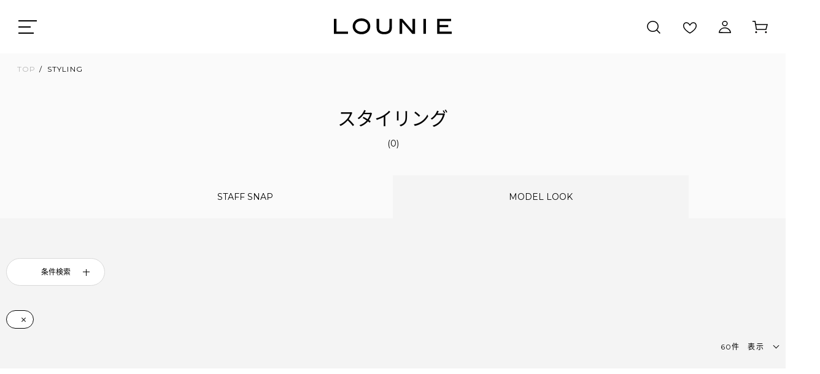

--- FILE ---
content_type: text/html; charset=UTF-8
request_url: https://lounie.jp/coordinate/ls?model=64
body_size: 11019
content:
<!doctype html>
<html lang="ja">
<head>
    <meta charset="utf-8">
    <meta http-equiv="content-language" content="ja">
        <title>Styling List｜LOUNIE（ルーニィ）公式サイト／公式オンラインストア</title>
        <meta name="keywords" content="LOUNIE（ルーニィ）公式サイト／公式オンラインストア" />
    <meta name="description" content="LOUNIE公式通販サイト。きれい・知的・かっこいい。自分らしくポジティブに生きる女性へ、上質で洗練されたスタイルを提案。LOUNIEの全商品がチェックできるのはもちろん、人気のスタッフコーデ、着こなしをよりスキテに見せるアイデアなど情報満載でお届けします。" />
    
        <link rel="shortcut icon" href="https://file.lounie.jp/common/favicon.ico">
    <link rel="apple-touch-icon" size="152x152" href="https://file.lounie.jp/common/apple-touch-icon.png">

        <meta name="viewport" content="width=device-width, initial-scale=1.0, minimum-scale=1.0, maximum-scale=1.0, user-scalable=no">
    <meta name="format-detection" content="telephone=no">

        
    <meta property="og:title" content="LOUNIE（ルーニィ）公式サイト／公式オンラインストア" />
    <meta property="og:type" content="website" />
    <meta property="og:url" content="https://lounie.jp/" />
    <meta property="og:locale" content="ja_JP" />
    <meta property="og:image" content="https://file.lounie.jp/common/apple-touch-icon.png" />
    <meta property="og:site_name" content="LOUNIE（ルーニィ）公式サイト／公式オンラインストア" />
    <meta property="og:description" content="LOUNIE（ルーニィ）公式サイト／公式オンラインストア" />

        <meta name="twitter:card" content="summary">
    <meta name="twitter:url" content="https://lounie.jp/">
    <meta name="twitter:title" content="LOUNIE（ルーニィ）公式サイト／公式オンラインストア">
    <meta name="twitter:description" content="LOUNIE（ルーニィ）公式サイト／公式オンラインストア">
    <meta name="twitter:image" content="https://file.lounie.jp/common/apple-touch-icon.png">
        <meta name="google-site-verification" content="kPnNdQTEdv51_-nrtb0ccTbCe6SjHeNNknzseuz-mFg" />
            
    

        <link href="https://fonts.googleapis.com/css?family=Montserrat:400,600,700&display=swap" rel="stylesheet">
    <link href="https://fonts.googleapis.com/css?family=Libre+Baskerville:400,700&display=swap" rel="stylesheet">
    <link rel="stylesheet" href="https://file.lounie.jp/common/css/lounie-ec.css">
    <script src="https://file.lounie.jp/common/js/jquery-3.2.1.min.js"></script>
    <script src="https://file.lounie.jp/common/js/jquery.lazyload.min.js"></script>
    <script src="https://file.lounie.jp/common/js/jquery.cookie.js"></script>
    <!-- TOPページ -->
            <script src="https://file.lounie.jp/common/js/products2.js?0718"></script>    
    <script src="https://file.lounie.jp/common/js/setting.js"></script>
    <script src="https://file.lounie.jp/common/js/ajax_setting.js"></script>
    <script src="https://file.lounie.jp/common/js/submit.js"></script>
    <link href="https://file.lounie.jp/common/css/cri_liveact.css" rel="stylesheet" media="all">
    <script type="text/javascript" src="//d.rcmd.jp/lounie.jp/item/recommend.js" charset="UTF-8"></script>

    
            <!-- Global site tag (gtag.js) - Google Ads: 819440258 -->
    <script>
      window.dataLayer = window.dataLayer || [];
      function gtag(){dataLayer.push(arguments);}
      gtag('js', new Date());

      gtag('config', 'AW-10856478628');
                var user_id = null;
        var user_type = 'guest'
            </script>
                        
                    <script async src="https://s.yimg.jp/images/listing/tool/cv/ytag.js"></script>
    <script>
    window.yjDataLayer = window.yjDataLayer || [];
    function ytag() { yjDataLayer.push(arguments); }
    ytag({"type":"ycl_cookie"});
    </script>
            <script>(function(w,d,s,l,i){w[l]=w[l]||[];w[l].push({'gtm.start':
    new Date().getTime(),event:'gtm.js'});var f=d.getElementsByTagName(s)[0],
    j=d.createElement(s),dl=l!='dataLayer'?'&l='+l:'';j.async=true;j.src=
    'https://www.googletagmanager.com/gtm.js?id='+i+dl;f.parentNode.insertBefore(j,f);
    })(window,document,'script','dataLayer','GTM-N556ZVM');</script>
        <script type="text/javascript" src="https://static.staff-start.com/js/track/v3.0/staffstart.min.js"></script>
    <script>
      const ss_external = {
        user_id: "",
        session_id: ""
      };
      staffStart.external.sendTrackingRequest("9c1367d21816065d6789ad3e2b453715", ss_external);
    </script>
</head>
<body id="top" class="page_home">
<noscript><iframe src="https://www.googletagmanager.com/ns.html?id=GTM-N556ZVM"
height="0" width="0" style="display:none;visibility:hidden"></iframe></noscript>
    <div class="popup-contents fullscreen favorite">
        <div class="frame">
            <div class="close_item"></div>
            <div class="title">お気に入りに追加</div>
            <div class="item clearfix">
                <div class="main"><img src="" id="main-image"/></div>
                <div class="list">
                    <ul id="color-list">
                        <li>
                            <div class="color">アイボリー</div>
                            <dl>
                                <dt>
                                    <div class="thumb">
                                        <img src="">
                                    </div>
                                </dt>
                                <dd>
                                    <ul>
                                        <li class="list_size_stock low_stock"><p class="size">38</p><p class="stock">残りわずか</p></li>
                                        <li class="list_favorite">
                                            <input type="submit" class="add_pop_favorite already" value="お気に入りから削除">
                                        </li>
                                    </ul>
                                    <ul>
                                        <li class="list_size_stock soldout"><span class="size">42</span><span class="stock">在庫なし</span></li>
                                        <li class="list_favorite">
                                            <input type="submit" class="add_pop_favorite" value="お気に入り追加">
                                        </li>
                                    </ul>
                                </dd>
                            </dl>
                        </li>
                    </ul>
                </div>
            </div>
        </div>
    </div>
    <div id="logins" class="popup-contents fullscreen">
        <div class="frame">
            <div class="close_item"></div>
            <div class="title">ログイン</div>
            <div class="item">
                <div class="wrapper login_box">
                    <div class="accbox">
                        <div class="top">
                            <div class="sub_ttl">会員のお客様</div>
                            <p>ログインをすると購入がスムーズになります。</p>
                            <ul class="input">
                                <li><input name="data[UserID]" id="popup_UserID" class="userid" autofocus="autofocus" required="required" placeholder="メールアドレス" onChange="replaceStandardText(this);" onKeyUp="replaceStandardText(this);" type="text"/></li>
                                <li class="login_err_msg"><input name="data[Password]" id="popup_Password" class="password" required="required" placeholder="パスワード" type="password"/></li> 
                            </ul>
                        </div>
                        <div class="bottom">
                            <ul class="btn_group">
                                <li>
                                    <input type="hidden" name="data[Login]" value="Login" id="Login"/>                                    <div class="btn jpn black"><span class="login_btn"><p>ログインしてお買い物を続ける</p></span></div>
                                    <p class="forget_link"><a href="/passwordresetting">パスワードをお忘れの方</a></p>
                                </li>
                            </ul>
                        </div>
                    </div>
                    <div class="accbox">
                        <div class="top">
                            <div class="sub_ttl">はじめてのお客様</div>
                            <p>会員になるとお得なポイントをゲット！<br />
                                商品購入時100円につき1ポイント加算！<br />
                                購入もスムーズに。</p>
                            <p>登録費・年会費無料です。</p>
                        </div>
                        <div class="bottom">
                            <ul class="btn_group">
                                <li>
                                                                        <div class="btn jpn black"><a href="/registrationmember"><p>会員登録してお買い物を続ける</p></a></div>
                                                                    </li>
                            </ul>
                        </div>
                    </div>
                </div>
                            </div>
        </div>
    </div>
        <div id="container">
        <header id="header">
    <div class="back_screen"></div>
    <div class="head_main">
                <div class="header_inner">
            <div class="btn_menu_pc"><a class="header-menu__btn" href="javascript:void(0);"><span></span><span></span><span></span></a></div>
            <div class="btn_menu_sp"><a class="header-menu__btn" href="javascript:void(0);"><span></span><span></span><span></span></a></div>
            <h1 class="logo"><a href="/"><img src="https://file.lounie.jp/common/logo.svg" alt="LOUNIE"></a></h1>
            <ul class="right_menu">
                <li data-menu="search" class="search pc"></li>
				                <li data-menu="close" class="favorite popup"><a href="/favorite"></a></li>
                
                                <li data-menu="login" class="login pc"></li>
                                <li data-menu="close" class="cart"><a href="/cart"></a></li>
            </ul>
        </div>
        <div class="header-globalnav">
            <a href="/ranking">
                <img src="https://file.lounie.jp/cms/dev/pgtest/ranking.png" alt="ランキング">
                <span class="text">ランキング</span>
            </a>
            <a href="/itemlist?cv=1&new=1">
                <img src="https://file.lounie.jp/cms/dev/pgtest/new.png" alt="新商品">
                <span class="text">新商品</span>
            </a>
            <a href="/coordinate/list">
                <img src="https://file.lounie.jp/cms/dev/pgtest/styling.png" alt="スタイリング一覧">
                <span class="text">スタイリング一覧</span>
            </a>
            <a id="header-globalnav-category">
                <img src="https://file.lounie.jp/cms/dev/pgtest/search.png" alt="カテゴリから探す">
                <span class="text">カテゴリから探す</span>
            </a>
            <div class="list_menu" style="height: 699px; display: none;">
                <div class="frame tab">
                    <div class="close_item"></div>
                    <div class="title">カテゴリーから探す</div>
                    <section class="tab-panel active">
                        <div class="bc bc2" data-step-target="2" style="display: none;">
                            <span data-step="1" class="step">カテゴリを選択</span> &gt; <span>カラーを選択</span>
                        </div>
                        <div class="bc bc3" data-step-target="3" style="display: none;">
                            <span data-step="1" class="step">カテゴリを選択</span> &gt; <span data-step="2" class="step">カラーを選択</span> &gt; <span>表示順を選択</span>
                        </div>
                        <div class="form">
                                                        <ul class="category" data-step-target="1" style="display: flex;">
                                <li>
                                <p>カテゴリー</p>
                                <dl>
                                    <dd>
                                    <ul>
                                        <li><label><input type="radio" name="g-cateid" class="cateid" value="0" checked="checked">全てのアイテム</label></li>
                                    </ul>
                                    </dd>
                                </dl>
                                </li>
                                                                <li class="sub first">
                                                                <dl>
                                    <dd>
                                    <p>トップス</p>
                                    <ul>
                                        <li><label><input type="radio" name="g-cateid" class="cateid" value="1">全て</label></li>
                                                                                <li><label><input type="radio" name="g-cateid" class="cateid" value="9">シャツ・ブラウス</label></li>
                                                                                <li><label><input type="radio" name="g-cateid" class="cateid" value="10">Ｔシャツ・カットソー</label></li>
                                                                                <li><label><input type="radio" name="g-cateid" class="cateid" value="11">ニット</label></li>
                                                                                <li><label><input type="radio" name="g-cateid" class="cateid" value="12">カーディガン・パーカー</label></li>
                                                                            </ul>
                                    </dd>
                                </dl>
                                                                <dl>
                                    <dd>
                                    <p>アウター</p>
                                    <ul>
                                        <li><label><input type="radio" name="g-cateid" class="cateid" value="2">全て</label></li>
                                                                                <li><label><input type="radio" name="g-cateid" class="cateid" value="38">ジレ</label></li>
                                                                                <li><label><input type="radio" name="g-cateid" class="cateid" value="14">ブルゾン</label></li>
                                                                                <li><label><input type="radio" name="g-cateid" class="cateid" value="13">ジャケット</label></li>
                                                                                <li><label><input type="radio" name="g-cateid" class="cateid" value="15">コート</label></li>
                                                                            </ul>
                                    </dd>
                                </dl>
                                                                </li>
                                <li class="sub">
                                                                <dl>
                                    <dd>
                                    <p>ワンピース</p>
                                    <ul>
                                        <li><label><input type="radio" name="g-cateid" class="cateid" value="3">全て</label></li>
                                                                                <li><label><input type="radio" name="g-cateid" class="cateid" value="16">ワンピース</label></li>
                                                                                <li><label><input type="radio" name="g-cateid" class="cateid" value="17">オールインワン</label></li>
                                                                            </ul>
                                    </dd>
                                </dl>
                                                                <dl>
                                    <dd>
                                    <p>ボトムス</p>
                                    <ul>
                                        <li><label><input type="radio" name="g-cateid" class="cateid" value="4">全て</label></li>
                                                                                <li><label><input type="radio" name="g-cateid" class="cateid" value="18">スカート</label></li>
                                                                                <li><label><input type="radio" name="g-cateid" class="cateid" value="19">パンツ</label></li>
                                                                            </ul>
                                    </dd>
                                </dl>
                                                                </li>
                                <li class="sub">
                                                                <dl>
                                    <dd>
                                    <p>バッグ</p>
                                    <ul>
                                        <li><label><input type="radio" name="g-cateid" class="cateid" value="5">全て</label></li>
                                                                                <li><label><input type="radio" name="g-cateid" class="cateid" value="20">トートバッグ</label></li>
                                                                                <li><label><input type="radio" name="g-cateid" class="cateid" value="21">リュック</label></li>
                                                                                <li><label><input type="radio" name="g-cateid" class="cateid" value="22">ショルダーバッグ</label></li>
                                                                                <li><label><input type="radio" name="g-cateid" class="cateid" value="23">その他バッグ</label></li>
                                                                            </ul>
                                    </dd>
                                </dl>
                                                                <dl>
                                    <dd>
                                    <p>シューズ</p>
                                    <ul>
                                        <li><label><input type="radio" name="g-cateid" class="cateid" value="6">全て</label></li>
                                                                                <li><label><input type="radio" name="g-cateid" class="cateid" value="24">スニーカー</label></li>
                                                                                <li><label><input type="radio" name="g-cateid" class="cateid" value="25">サンダル</label></li>
                                                                                <li><label><input type="radio" name="g-cateid" class="cateid" value="26">パンプス</label></li>
                                                                                <li><label><input type="radio" name="g-cateid" class="cateid" value="27">ブーツ</label></li>
                                                                                <li><label><input type="radio" name="g-cateid" class="cateid" value="28">フラット</label></li>
                                                                                <li><label><input type="radio" name="g-cateid" class="cateid" value="29">その他シューズ</label></li>
                                                                            </ul>
                                    </dd>
                                </dl>
                                                                </li>
                                <li class="sub">
                                                                <dl>
                                    <dd>
                                    <p>アクセサリー</p>
                                    <ul>
                                        <li><label><input type="radio" name="g-cateid" class="cateid" value="7">全て</label></li>
                                                                                <li><label><input type="radio" name="g-cateid" class="cateid" value="30">ネックレス</label></li>
                                                                                <li><label><input type="radio" name="g-cateid" class="cateid" value="31">ピアス・イヤリング</label></li>
                                                                                <li><label><input type="radio" name="g-cateid" class="cateid" value="32">その他アクセサリー</label></li>
                                                                            </ul>
                                    </dd>
                                </dl>
                                                                <dl>
                                    <dd>
                                    <p>グッズ</p>
                                    <ul>
                                        <li><label><input type="radio" name="g-cateid" class="cateid" value="8">全て</label></li>
                                                                                <li><label><input type="radio" name="g-cateid" class="cateid" value="33">ストール・スカーフ</label></li>
                                                                                <li><label><input type="radio" name="g-cateid" class="cateid" value="34">ベルト</label></li>
                                                                                <li><label><input type="radio" name="g-cateid" class="cateid" value="35">帽子</label></li>
                                                                                <li><label><input type="radio" name="g-cateid" class="cateid" value="36">レッグウェア</label></li>
                                                                                <li><label><input type="radio" name="g-cateid" class="cateid" value="37">その他グッズ</label></li>
                                                                            </ul>
                                    </dd>
                                </dl>
                                                                </li>
                            </ul>
                            <ul class="color_list" data-step-target="2" style="display: none;">
                                                                <li><label><input type="radio" name="g-color" class="color" value="1"><span><img src="https://file.lounie.jp/colorsystem/1.jpg" alt=""></span>ホワイト</label></li>
                                                                <li><label><input type="radio" name="g-color" class="color" value="2"><span><img src="https://file.lounie.jp/colorsystem/2.jpg" alt=""></span>ブラック</label></li>
                                                                <li><label><input type="radio" name="g-color" class="color" value="3"><span><img src="https://file.lounie.jp/colorsystem/3.jpg" alt=""></span>グレー</label></li>
                                                                <li><label><input type="radio" name="g-color" class="color" value="4"><span><img src="https://file.lounie.jp/colorsystem/4.jpg" alt=""></span>ブラウン</label></li>
                                                                <li><label><input type="radio" name="g-color" class="color" value="5"><span><img src="https://file.lounie.jp/colorsystem/5.jpg" alt=""></span>ベージュ</label></li>
                                                                <li><label><input type="radio" name="g-color" class="color" value="6"><span><img src="https://file.lounie.jp/colorsystem/6.jpg" alt=""></span>レッド</label></li>
                                                                <li><label><input type="radio" name="g-color" class="color" value="7"><span><img src="https://file.lounie.jp/colorsystem/7.jpg" alt=""></span>ピンク</label></li>
                                                                <li><label><input type="radio" name="g-color" class="color" value="8"><span><img src="https://file.lounie.jp/colorsystem/8.jpg" alt=""></span>イエロー</label></li>
                                                                <li><label><input type="radio" name="g-color" class="color" value="9"><span><img src="https://file.lounie.jp/colorsystem/9.jpg" alt=""></span>オレンジ</label></li>
                                                                <li><label><input type="radio" name="g-color" class="color" value="10"><span><img src="https://file.lounie.jp/colorsystem/10.jpg" alt=""></span>グリーン</label></li>
                                                                <li><label><input type="radio" name="g-color" class="color" value="11"><span><img src="https://file.lounie.jp/colorsystem/11.jpg" alt=""></span>ブルー</label></li>
                                                                <li><label><input type="radio" name="g-color" class="color" value="12"><span><img src="https://file.lounie.jp/colorsystem/12.jpg" alt=""></span>ネイビー</label></li>
                                                                <li><label><input type="radio" name="g-color" class="color" value="13"><span><img src="https://file.lounie.jp/colorsystem/13.jpg" alt=""></span>パープル</label></li>
                                                                <li><label><input type="radio" name="g-color" class="color" value="14"><span><img src="https://file.lounie.jp/colorsystem/14.jpg" alt=""></span>シルバー</label></li>
                                                                <li><label><input type="radio" name="g-color" class="color" value="15"><span><img src="https://file.lounie.jp/colorsystem/15.jpg" alt=""></span>ゴールド</label></li>
                                                                <li><label><input type="radio" name="g-color" class="color" value="16"><span><img src="https://file.lounie.jp/colorsystem/16.jpg" alt=""></span>柄</label></li>
                                                                <li><label><input type="radio" name="g-color" class="color" value="17"><span><img src="" alt=""></span>ライム</label></li>
                                                            </ul>
                            <ul class="view" data-step-target="3" style="display: none;">
                                <li>
                                <p>表示順</p>
                                <dl>
                                    <dd>
                                    <ul>
                                        <li><label><input type="radio" name="g-order" checked value="new" class="itemtype">新着順</label></li><li><label><input type="radio" name="g-order" value="high" class="itemtype">価格が高い順</label></li>                                    </ul>
                                    </dd>
                                </dl>
                                <dl>
                                    <dd>
                                    <ul>
                                        <li><label><input type="radio" name="g-order" value="low" class="itemtype">価格が安い順</label></li>                                    </ul>
                                    </dd>
                                </dl>
                                </li>
                            </ul>
                            <div class="btns">
                                <ul class="btn_group clearfix">
                                    <li class="submit_btn" data-step-target="1" id="li-step1" style="display: flex;">
                                        <input type="submit" value="この条件で探す">
                                        <div data-step="2" class="next-btn">さらにカラーを選択する</div>
                                    </li>
                                    <li class="submit_btn" data-step-target="2" id="li-step2" style="display: none;">
                                        <input type="submit" value="これまでの条件で探す">
                                        <div data-step="3" class="next-btn">表示順を選択する</div>
                                    </li>
                                    <li class="submit_btn" data-step-target="3" id="li-step3" style="display: none;"><input type="submit" value="これまでの条件で探す"></li>
                                </ul>
                            </div>
                        </div>
                    </section>
                </div>
            </div>
        </div>
        <div class="sp_nav_wrap">
            <nav id="head_sp_nav">
                <div class="step">
                    <div class="frame">
                        <div class="login">
                            <ul>
                                                                <li class="login"><a><p>ログイン</p></a></li>
                                <li><a href="/registrationmember"><p>新規登録</p></a></li>
                                                            </ul>
                        </div>
                        <div class="search">
                            <div class="search_box">
                                <form action="/itemlist" method="get">
                                    <input type="hidden" name="cv" value="1">
                                    <input type="hidden" name="word_flg" value="1">
                                    <input type="text" name="word" value="" placeholder="検索ワードを入力" id="search_text">
                                    <input class="hover" type="submit" value="SEARCH">
                                    <input type="reset" value="リセット" id="search_reset">
                                </form>
                            </div>
                        </div>
                        <div class="watch_list">
                            <dl>
                                <dt>チェックしたアイテム</dt>
                                <dd>
                                                                        <p>チェックしたアイテムはまだありません。</p>
                                                                    </dd>
                            </dl>
                        </div>
                        <div class="menu">
                            <ul class="list">
                                <li><a href="/itemlist?cv=1">全てのアイテム</a></li>
                                                                <li>
                                    <dl>
                                        <dt>トップス</dt>
                                                                                <dd>
                                            <ul>
                                                <li><a href="/itemlist?cv=1&cateid=1">全て</a></li>
                                                                                                <li><a href="/itemlist?cv=1&cateid=9">シャツ・ブラウス</a></li>
                                                                                                <li><a href="/itemlist?cv=1&cateid=10">Ｔシャツ・カットソー</a></li>
                                                                                                <li><a href="/itemlist?cv=1&cateid=11">ニット</a></li>
                                                                                                <li><a href="/itemlist?cv=1&cateid=12">カーディガン・パーカー</a></li>
                                                                                            </ul>
                                        </dd>
                                                                            </dl>
                                </li>
                                                                <li>
                                    <dl>
                                        <dt>アウター</dt>
                                                                                <dd>
                                            <ul>
                                                <li><a href="/itemlist?cv=1&cateid=2">全て</a></li>
                                                                                                <li><a href="/itemlist?cv=1&cateid=38">ジレ</a></li>
                                                                                                <li><a href="/itemlist?cv=1&cateid=14">ブルゾン</a></li>
                                                                                                <li><a href="/itemlist?cv=1&cateid=13">ジャケット</a></li>
                                                                                                <li><a href="/itemlist?cv=1&cateid=15">コート</a></li>
                                                                                            </ul>
                                        </dd>
                                                                            </dl>
                                </li>
                                                                <li>
                                    <dl>
                                        <dt>ワンピース</dt>
                                                                                <dd>
                                            <ul>
                                                <li><a href="/itemlist?cv=1&cateid=3">全て</a></li>
                                                                                                <li><a href="/itemlist?cv=1&cateid=16">ワンピース</a></li>
                                                                                                <li><a href="/itemlist?cv=1&cateid=17">オールインワン</a></li>
                                                                                            </ul>
                                        </dd>
                                                                            </dl>
                                </li>
                                                                <li>
                                    <dl>
                                        <dt>ボトムス</dt>
                                                                                <dd>
                                            <ul>
                                                <li><a href="/itemlist?cv=1&cateid=4">全て</a></li>
                                                                                                <li><a href="/itemlist?cv=1&cateid=18">スカート</a></li>
                                                                                                <li><a href="/itemlist?cv=1&cateid=19">パンツ</a></li>
                                                                                            </ul>
                                        </dd>
                                                                            </dl>
                                </li>
                                                                <li>
                                    <dl>
                                        <dt>バッグ</dt>
                                                                                <dd>
                                            <ul>
                                                <li><a href="/itemlist?cv=1&cateid=5">全て</a></li>
                                                                                                <li><a href="/itemlist?cv=1&cateid=20">トートバッグ</a></li>
                                                                                                <li><a href="/itemlist?cv=1&cateid=21">リュック</a></li>
                                                                                                <li><a href="/itemlist?cv=1&cateid=22">ショルダーバッグ</a></li>
                                                                                                <li><a href="/itemlist?cv=1&cateid=23">その他バッグ</a></li>
                                                                                            </ul>
                                        </dd>
                                                                            </dl>
                                </li>
                                                                <li>
                                    <dl>
                                        <dt>シューズ</dt>
                                                                                <dd>
                                            <ul>
                                                <li><a href="/itemlist?cv=1&cateid=6">全て</a></li>
                                                                                                <li><a href="/itemlist?cv=1&cateid=24">スニーカー</a></li>
                                                                                                <li><a href="/itemlist?cv=1&cateid=25">サンダル</a></li>
                                                                                                <li><a href="/itemlist?cv=1&cateid=26">パンプス</a></li>
                                                                                                <li><a href="/itemlist?cv=1&cateid=27">ブーツ</a></li>
                                                                                                <li><a href="/itemlist?cv=1&cateid=28">フラット</a></li>
                                                                                                <li><a href="/itemlist?cv=1&cateid=29">その他シューズ</a></li>
                                                                                            </ul>
                                        </dd>
                                                                            </dl>
                                </li>
                                                                <li>
                                    <dl>
                                        <dt>アクセサリー</dt>
                                                                                <dd>
                                            <ul>
                                                <li><a href="/itemlist?cv=1&cateid=7">全て</a></li>
                                                                                                <li><a href="/itemlist?cv=1&cateid=30">ネックレス</a></li>
                                                                                                <li><a href="/itemlist?cv=1&cateid=31">ピアス・イヤリング</a></li>
                                                                                                <li><a href="/itemlist?cv=1&cateid=32">その他アクセサリー</a></li>
                                                                                            </ul>
                                        </dd>
                                                                            </dl>
                                </li>
                                                                <li>
                                    <dl>
                                        <dt>グッズ</dt>
                                                                                <dd>
                                            <ul>
                                                <li><a href="/itemlist?cv=1&cateid=8">全て</a></li>
                                                                                                <li><a href="/itemlist?cv=1&cateid=33">ストール・スカーフ</a></li>
                                                                                                <li><a href="/itemlist?cv=1&cateid=34">ベルト</a></li>
                                                                                                <li><a href="/itemlist?cv=1&cateid=35">帽子</a></li>
                                                                                                <li><a href="/itemlist?cv=1&cateid=36">レッグウェア</a></li>
                                                                                                <li><a href="/itemlist?cv=1&cateid=37">その他グッズ</a></li>
                                                                                            </ul>
                                        </dd>
                                                                            </dl>
                                </li>
                                                                                                <li><a href="/ranking">ランキング</a></li>
                                <li><a href="/itemlist?cv=1&new=1">新着アイテム</a></li>
                                <li class="baskerville"><a href="/coordinate/list"><p>STYLING</p></a></li>
                                <li class="baskerville"><a href="/staff/list"><p>STAFF LIST</p></a></li>
                                <li class="baskerville"><a href="/pages/lookbook-2025winter-1">LOOKBOOK</a></li>
                                <li class="baskerville"><a href="/information">NEWS</a></li>
                                <li class="baskerville"><a href="/topics">TOPICS</a></li>
                                <li class="baskerville"><a href="/pages/shoplist">SHOP LIST</a></li>
                            </ul>
                            <ul class="sns_list">
                                <li class="insta"><a href="https://www.instagram.com/lounie_jp/?hl=ja" target="_blank"><img src="https://file.lounie.jp/common/icon/insta2.png" alt="INSTAGRAM" /></a></li>
                                <li class="line"><a href="https://line.me/ti/p/%40mbo8292a#~" target="_blank"><img src="https://file.lounie.jp/common/icon/line2.png" alt="LINE" /></a></li>
                                <li class="fb"><a href="https://www.facebook.com/lounie.jp/" target="_blank"><img src="https://file.lounie.jp/common/icon/facebook2.png" alt="facebook" /></a></li>
                            </ul>
                        </div>
                    </div>
                </div>
            </nav>
        </div>
    </div>
    <div class="head_menu">
        <nav>
            <div class="menu">
                <ul>
                    <li data-menu="item" class="open"><p>ITEM</p></li>
                    <li data-menu="close"><a href="/coordinate/list"><p>STYLING</p></a></li>
                    <li data-menu="close"><a href="/staff/list"><p>STAFF LIST</p></a></li>
                    <li data-menu="close"><a href="/pages/lookbook-2025winter-1"><p>LOOKBOOK</p></a></li>
                    <li data-menu="close"><a href="/information"><p>NEWS</p></a></li>
                    <li data-menu="close"><a href="/topics"><p>TOPICS</p></a></li>
                    <li data-menu="close"><a href="/pages/shoplist"><p>SHOP LIST</p></a></li>
                </ul>
            </div>
            <aside class="header__aside open" data-menu="item">
                <div class="list">
                    <ul>
                        <li>
                            <dl>
                                <dt><a href="/itemlist?cv=1">全てのアイテム</a></dt>
                                <dd>
                                    <ul>
                                        <li>
                                            <dl>
                                                <dt><a href="/itemlist?cv=1&cateid=1">トップス</a></dt>
                                                <dd>
                                                    <ul>
                                                        <li><a href="/itemlist?cv=1&cateid=1">全て</a></li>
                                                        <li><a href="/itemlist?cv=1&cateid=9">シャツ・ブラウス</a></li>
                                                        <li><a href="/itemlist?cv=1&cateid=10">Tシャツ・カットソー</a></li>
                                                        <li><a href="/itemlist?cv=1&cateid=11">ニット</a></li>
                                                        <li><a href="/itemlist?cv=1&cateid=12">カーディガン・パーカー</a></li>
                                                    </ul>
                                                </dd>
                                            </dl>
                                        </li>
                                        <li>
                                            <dl>
                                                <dt><a href="/itemlist?cv=1&cateid=2">アウター</a></dt>
                                                <dd>
                                                    <ul>
														<li><a href="/itemlist?cv=1&cateid=2">全て</a></li>
                                                        <li><a href="/itemlist?cv=1&cateid=38">ジレ</a></li>
                                                        <li><a href="/itemlist?cv=1&cateid=14">ブルゾン</a></li>
                                                        <li><a href="/itemlist?cv=1&cateid=13">ジャケット</a></li>
                                                        <li><a href="/itemlist?cv=1&cateid=15">コート</a></li>
                                                    </ul>
                                                </dd>
                                            </dl>
                                        </li>
                                    </ul>
                                    <ul>
                                        <li>
                                            <dl>
                                                <dt><a href="/itemlist?cv=1&cateid=3">ワンピース</a></dt>
                                                <dd>
                                                    <ul>
														<li><a href="/itemlist?cv=1&cateid=3">全て</a></li>
                                                        <li><a href="/itemlist?cv=1&cateid=16">ワンピース</a></li>
                                                        <li><a href="/itemlist?cv=1&cateid=17">オールインワン</a></li>
                                                    </ul>
                                                </dd>
                                            </dl>
                                        </li>
                                        <li>
                                            <dl>
                                                <dt><a href="/itemlist?cv=1&cateid=4">ボトムス</a></dt>
                                                <dd>
                                                    <ul>
														<li><a href="/itemlist?cv=1&cateid=4">全て</a></li>
                                                        <li><a href="/itemlist?cv=1&cateid=18">スカート</a></li>
                                                        <li><a href="/itemlist?cv=1&cateid=19">パンツ</a></li>
                                                    </ul>
                                                </dd>
                                            </dl>
                                        </li>
                                        <li>
                                            <dl>
                                                <dt><a href="/itemlist?cv=1&cateid=5">バッグ</a></dt>
                                                <dd>
                                                    <ul>
														<li><a href="/itemlist?cv=1&cateid=5">全て</a></li>
                                                        <li><a href="/itemlist?cv=1&cateid=20">トートバッグ</a></li>
                                                        <li><a href="/itemlist?cv=1&cateid=22">ショルダーバッグ</a></li>
														<li><a href="/itemlist?cv=1&cateid=21">リュック</a></li>
                                                        <li><a href="/itemlist?cv=1&cateid=23">その他バッグ</a></li>
                                                    </ul>
                                                </dd>
                                            </dl>
                                        </li>
                                    </ul>
                                    <ul>
                                        <li>
                                            <dl>
                                                <dt><a href="/itemlist?cv=1&cateid=6">シューズ</a></dt>
                                                <dd>
                                                    <ul>
														<li><a href="/itemlist?cv=1&cateid=6">全て</a></li>
                                                        <li><a href="/itemlist?cv=1&cateid=24">スニーカー</a></li>
                                                        <li><a href="/itemlist?cv=1&cateid=25">サンダル</a></li>
                                                        <li><a href="/itemlist?cv=1&cateid=26">パンプス</a></li>
                                                        <li><a href="/itemlist?cv=1&cateid=27">ブーツ</a></li>
                                                        <li><a href="/itemlist?cv=1&cateid=28">フラットシューズ</a></li>
                                                        <li><a href="/itemlist?cv=1&cateid=29">その他シューズ</a></li>
                                                    </ul>
                                                </dd>
                                            </dl>
                                        </li>
                                        <li>
                                            <dl>
                                                <dt><a href="/itemlist?cv=1&cateid=7">アクセサリー</a></dt>
                                                <dd>
                                                    <ul>
														<li><a href="/itemlist?cv=1&cateid=7">全て</a></li>
                                                        <li><a href="/itemlist?cv=1&cateid=30">ネックレス</a></li>
                                                        <li><a href="/itemlist?cv=1&cateid=31">ピアス・イヤリング</a></li>
                                                        <li><a href="/itemlist?cv=1&cateid=32">その他アクセサリー</a></li>
                                                    </ul>
                                                </dd>
                                            </dl>
                                        </li>
                                    </ul>
                                    <ul>
                                        <li>
                                            <dl>
                                                <dt><a href="/itemlist?cv=1&cateid=8">グッズ</a></dt>
                                                <dd>
                                                    <ul>
														<li><a href="/itemlist?cv=1&cateid=8">全て</a></li>
                                                        <li><a href="/itemlist?cv=1&cateid=33">ストール・スカーフ</a></li>
                                                        <li><a href="/itemlist?cv=1&cateid=34">ベルト</a></li>
                                                        <li><a href="/itemlist?cv=1&cateid=35">帽子</a></li>
                                                        <li><a href="/itemlist?cv=1&cateid=36">レッグウェア</a></li>
                                                        <li><a href="/itemlist?cv=1&cateid=37">その他グッズ</a></li>
                                                    </ul>
                                                </dd>
                                            </dl>
                                        </li>
                                                                            </ul>
                                </dd>
                            </dl>
                        </li>
                        <li><a href="/ranking">ランキング</a></li>
                        <li><a href="/itemlist?cv=1&new=1">新着アイテム</a></li>
                    </ul>
                </div>
            </aside>
            <aside class="header__aside_watch">
                <div class="list">
                    <ul>
                        <li class="watch_list">
                            <dl>
                                <dt>チェックしたアイテム</dt>
                                <dd>
                                                                        <p>チェックしたアイテムはまだありません。</p>
                                                                    </dd>
                            </dl>
                        </li>
                    </ul>
                </div>
            </aside>
        </nav>
    </div>
    <div class="head_sub_menu">
        <nav>
            <aside class="header__aside search" data-menu="search">
                <div class="inner">
                    <div class="search_box">
                        <form action="/itemlist" method="get">
                            <input type="hidden" name="cv" value="1">
                            <input type="hidden" name="word_flg" value="1">
                            <input type="text" name="word" value="" placeholder="検索ワードを入力">
                            <input class="hover" type="submit" value="SEARCH">
                        </form>
                    </div>
                </div>
            </aside>
                        <aside class="header__aside login" data-menu="login">
                <div class="inner login_box">
                    <ul class="input">
                        <li><input name="data[UserID]" class="userid" autofocus="autofocus" required="required" placeholder="メールアドレス" onChange="replaceStandardText(this);" onKeyUp="replaceStandardText(this);" type="text" id="UserID"/></li>
                        <li class="login_err_msg"><input name="data[Password]" class="password" required="required" placeholder="パスワード" type="password" id="Password"/></li>
                    </ul>
                    <ul class="btn_group">
                        <li><div class="btn black jpn"><span class="login_btn"><p>ログイン</p></span></div><p class="forget_link"><a href="/passwordresetting">パスワードをお忘れの方</a></p></li>
                        <li><div class="btn jpn"><a href="/registrationmember"><p>新規会員登録</p></a></div></li>
                    </ul>
                </div>
            </aside>
                    </nav>
    </div>
</header>

                        <main id="main" role="main">
            
<div id="contents" class="clearfix top_bg products_list coordinate_list">
    <div class="popup-contents fullscreen item_list modal_item">
        <div class="frame">
            <p class="popup_coordinate_name">スタイリング</p>
            <div class="close_item"></div>
            <div class="slider">
                <ul class="slide_item">
                    <li><img src="https://file.lounie.jp/item/test0001/1.jpg" alt=""></li>
                    <li><img src="https://file.lounie.jp/item/test0001/1.jpg" alt=""></li>
                    <li><img src="https://file.lounie.jp/item/test0001/1.jpg" alt=""></li>
                    <li><img src="https://file.lounie.jp/item/test0001/1.jpg" alt=""></li>
                </ul>
            </div>
            <div class="btn">
                <a href="/itemdetail?ItemID=">
                    <p>VIEW</p>
                </a>
            </div>
        </div>
    </div>
    <ol id="topicpath">
        <li><a href="/">TOP</a></li>
        <li>
            STYLING        </li>
    </ol>

    <div id="main_column">
        <article id="styling_list">
                        <h1 class="title_list">
                スタイリング
            </h1>
            <p>(0)</p>
            <ol class="tab-btn">
                <li><a href="/coordinate/list">STAFF SNAP</a></li>
                <li class="active"><a href="/coordinate/ls?cg=01">MODEL LOOK</a></li>
            </ol>
            <header class="head">
                <div id="search_menu">
                    <div class="search_btns wrap">
                        <a class="search_btn crd_menu">条件検索<span></span></a>
                    </div>
                    <div class="list_menu crd_menu pc_menu">
                        <div class="frame">
                            <div class="title">条件検索</div>
                            <section class="style_menu">
                                <form action="/coordinate/ls" method="get" class="do-search-coordinate">
                                    <div class="style_menu_inner">
                                        <div class="filter-type tag">
                                            <div class="filter-type-name">人気のタグ<span></span></div>
                                            <div class="filter-inner">
                                                <ul class="filter-list">
                                                                                                <li class="filter-list-item"><input type="radio" id="pc-tag-マキアージュライン" name="tag" value="24" class="tag"><label for ="pc-tag-マキアージュライン">マキアージュライン</label></li>
                                                                                                <li class="filter-list-item"><input type="radio" id="pc-tag-タイトスカート" name="tag" value="25" class="tag"><label for ="pc-tag-タイトスカート">タイトスカート</label></li>
                                                                                                <li class="filter-list-item"><input type="radio" id="pc-tag-通勤スタイル" name="tag" value="38" class="tag"><label for ="pc-tag-通勤スタイル">通勤スタイル</label></li>
                                                                                                <li class="filter-list-item"><input type="radio" id="pc-tag-休日スタイル" name="tag" value="39" class="tag"><label for ="pc-tag-休日スタイル">休日スタイル</label></li>
                                                                                                <li class="filter-list-item"><input type="radio" id="pc-tag-ワンピース" name="tag" value="40" class="tag"><label for ="pc-tag-ワンピース">ワンピース</label></li>
                                                                                                <li class="filter-list-item"><input type="radio" id="pc-tag-プリントアイテム" name="tag" value="41" class="tag"><label for ="pc-tag-プリントアイテム">プリントアイテム</label></li>
                                                                                                <li class="filter-list-item"><input type="radio" id="pc-tag-カジュアル" name="tag" value="42" class="tag"><label for ="pc-tag-カジュアル">カジュアル</label></li>
                                                                                                <li class="filter-list-item"><input type="radio" id="pc-tag-キレイめ" name="tag" value="43" class="tag"><label for ="pc-tag-キレイめ">キレイめ</label></li>
                                                                                                <li class="filter-list-item"><input type="radio" id="pc-tag-セットアップ" name="tag" value="44" class="tag"><label for ="pc-tag-セットアップ">セットアップ</label></li>
                                                                                                <li class="filter-list-item"><input type="radio" id="pc-tag-パンツスタイル" name="tag" value="45" class="tag"><label for ="pc-tag-パンツスタイル">パンツスタイル</label></li>
                                                                                                <li class="filter-list-item"><input type="radio" id="pc-tag-スカートスタイル" name="tag" value="46" class="tag"><label for ="pc-tag-スカートスタイル">スカートスタイル</label></li>
                                                                                                <li class="filter-list-item"><input type="radio" id="pc-tag-シアーアイテム" name="tag" value="47" class="tag"><label for ="pc-tag-シアーアイテム">シアーアイテム</label></li>
                                                                                                <li class="filter-list-item"><input type="radio" id="pc-tag-羽織り" name="tag" value="48" class="tag"><label for ="pc-tag-羽織り">羽織り</label></li>
                                                                                                <li class="filter-list-item"><input type="radio" id="pc-tag-Tシャツスタイル" name="tag" value="49" class="tag"><label for ="pc-tag-Tシャツスタイル">Tシャツスタイル</label></li>
                                                                                                </ul>
                                            </div>
                                        </div>
                                        <div class="category-list">
                                        <div class="filter-type category"><div class="filter-type-name">トップス</div><ul class="filter-list"><li class="filter-list-item"><input type="radio" name="cateid" class="cateid" id="pc-cateid1" value="1"><label for="pc-cateid1">全て</label></li><li class="filter-list-item"><input type="radio" name="cateid" class="cateid" id="pc-cateid9" value="9"><label for="pc-cateid9">シャツ・ブラウス</label></li><li class="filter-list-item"><input type="radio" name="cateid" class="cateid" id="pc-cateid10" value="10"><label for="pc-cateid10">Ｔシャツ・カットソー</label></li><li class="filter-list-item"><input type="radio" name="cateid" class="cateid" id="pc-cateid11" value="11"><label for="pc-cateid11">ニット</label></li><li class="filter-list-item"><input type="radio" name="cateid" class="cateid" id="pc-cateid12" value="12"><label for="pc-cateid12">カーディガン・パーカー</label></li></ul></div><div class="filter-type category"><div class="filter-type-name">アウター</div><ul class="filter-list"><li class="filter-list-item"><input type="radio" name="cateid" class="cateid" id="pc-cateid2" value="2"><label for="pc-cateid2">全て</label></li><li class="filter-list-item"><input type="radio" name="cateid" class="cateid" id="pc-cateid38" value="38"><label for="pc-cateid38">ジレ</label></li><li class="filter-list-item"><input type="radio" name="cateid" class="cateid" id="pc-cateid14" value="14"><label for="pc-cateid14">ブルゾン</label></li><li class="filter-list-item"><input type="radio" name="cateid" class="cateid" id="pc-cateid13" value="13"><label for="pc-cateid13">ジャケット</label></li><li class="filter-list-item"><input type="radio" name="cateid" class="cateid" id="pc-cateid15" value="15"><label for="pc-cateid15">コート</label></li></ul></div><div class="filter-type category"><div class="filter-type-name">ワンピース</div><ul class="filter-list"><li class="filter-list-item"><input type="radio" name="cateid" class="cateid" id="pc-cateid3" value="3"><label for="pc-cateid3">全て</label></li><li class="filter-list-item"><input type="radio" name="cateid" class="cateid" id="pc-cateid16" value="16"><label for="pc-cateid16">ワンピース</label></li><li class="filter-list-item"><input type="radio" name="cateid" class="cateid" id="pc-cateid17" value="17"><label for="pc-cateid17">オールインワン</label></li></ul></div><div class="filter-type category"><div class="filter-type-name">ボトムス</div><ul class="filter-list"><li class="filter-list-item"><input type="radio" name="cateid" class="cateid" id="pc-cateid4" value="4"><label for="pc-cateid4">全て</label></li><li class="filter-list-item"><input type="radio" name="cateid" class="cateid" id="pc-cateid18" value="18"><label for="pc-cateid18">スカート</label></li><li class="filter-list-item"><input type="radio" name="cateid" class="cateid" id="pc-cateid19" value="19"><label for="pc-cateid19">パンツ</label></li></ul></div><div class="filter-type category"><div class="filter-type-name">バッグ</div><ul class="filter-list"><li class="filter-list-item"><input type="radio" name="cateid" class="cateid" id="pc-cateid5" value="5"><label for="pc-cateid5">全て</label></li></ul></div><div class="filter-type category"><div class="filter-type-name">シューズ</div><ul class="filter-list"><li class="filter-list-item"><input type="radio" name="cateid" class="cateid" id="pc-cateid6" value="6"><label for="pc-cateid6">全て</label></li></ul></div><div class="filter-type category"><div class="filter-type-name">アクセサリー</div><ul class="filter-list"><li class="filter-list-item"><input type="radio" name="cateid" class="cateid" id="pc-cateid7" value="7"><label for="pc-cateid7">全て</label></li></ul></div><div class="filter-type category"><div class="filter-type-name">グッズ</div><ul class="filter-list"><li class="filter-list-item"><input type="radio" name="cateid" class="cateid" id="pc-cateid8" value="8"><label for="pc-cateid8">全て</label></li></ul></div>                                        </div>
                                        <div class="other-list">
                                            <div class="filter-type height-select">
                                                <div class="filter-type-name">身長<span></span></div>
                                                <div class="filter-inner">
                                                    <div class="select-wrap">
                                                        <select class="select height" name="height">
                                                            <option value="">未選択</option>
                                                            <option value="-149.0">〜149cm</option>
                                                            <option value="150.0-154.0">150〜154cm</option>
                                                            <option value="155.0-159.0">155〜159cm</option>
                                                            <option value="160.0-164.0">160〜164cm</option>
                                                            <option value="165.0-169.0">165〜169cm</option>
                                                            <option value="170.0-">170cm〜</option>
                                                        </select>
                                                    </div>
                                                </div>
                                            </div>
                                            <div class="filter-type model-select">
                                                <div class="filter-type-name">モデル<span></span></div>
                                                <div class="filter-inner">
                                                    <div class="select-wrap">
                                                        <select class="select model" name="model">
                                                            <option value="">未選択</option>
                                                                                                                        <option value="69">ikumi</option>
                                                                                                                        <option value="70">arisa</option>
                                                                                                                        <option value="80">erika</option>
                                                                                                                        <option value="81">suzuna</option>
                                                                                                                        <option value="82">chiemi</option>
                                                                                                                        <option value="83">airi</option>
                                                                                                                        <option value="84">erisa</option>
                                                                                                                        <option value="85">madoka</option>
                                                                                                                        <option value="86">seika</option>
                                                                                                                        <option value="87">eriko</option>
                                                                                                                        <option value="88">Maho</option>
                                                                                                                        <option value="92">risa</option>
                                                                                                                        <option value="93">kotoko</option>
                                                                                                                        <option value="94">miyu</option>
                                                                                                                        <option value="95">marina</option>
                                                                                                                    </select>
                                                    </div>
                                                </div>
                                            </div>
                                        </div>
                                        <ul class="btn_group clearfix">
                                            <li class="btn_clear"><input type="reset" value="選択クリア"></li>
                                            <li class="btn_submit"><input type="submit" value="この条件で検索"></li>
                                        </ul>
                                    </div>
                                </form>
                            </section>
                        </div>
                    </div>
                    <div class="list_menu crd_menu sp_menu">
                        <div class="frame">
                            <div class="close_item"></div>
                            <div class="title">条件検索</div>
                            <section class="style_menu">
                            <form action="/coordinate/ls" method="get" class="do-search-coordinate">
                                <div class="filter-type tag">
                                    <div class="filter-type-name">人気のタグ<span></span></div>
                                    <div class="filter-inner">
                                        <ul class="filter-list">
                                                                                        <li class="filter-list-item"><input type="radio" id="tag-マキアージュライン" name="tag" value="24" class="tag"><label for ="tag-マキアージュライン">マキアージュライン</label></li>
                                                                                        <li class="filter-list-item"><input type="radio" id="tag-タイトスカート" name="tag" value="25" class="tag"><label for ="tag-タイトスカート">タイトスカート</label></li>
                                                                                        <li class="filter-list-item"><input type="radio" id="tag-通勤スタイル" name="tag" value="38" class="tag"><label for ="tag-通勤スタイル">通勤スタイル</label></li>
                                                                                        <li class="filter-list-item"><input type="radio" id="tag-休日スタイル" name="tag" value="39" class="tag"><label for ="tag-休日スタイル">休日スタイル</label></li>
                                                                                        <li class="filter-list-item"><input type="radio" id="tag-ワンピース" name="tag" value="40" class="tag"><label for ="tag-ワンピース">ワンピース</label></li>
                                                                                        <li class="filter-list-item"><input type="radio" id="tag-プリントアイテム" name="tag" value="41" class="tag"><label for ="tag-プリントアイテム">プリントアイテム</label></li>
                                                                                        <li class="filter-list-item"><input type="radio" id="tag-カジュアル" name="tag" value="42" class="tag"><label for ="tag-カジュアル">カジュアル</label></li>
                                                                                        <li class="filter-list-item"><input type="radio" id="tag-キレイめ" name="tag" value="43" class="tag"><label for ="tag-キレイめ">キレイめ</label></li>
                                                                                        <li class="filter-list-item"><input type="radio" id="tag-セットアップ" name="tag" value="44" class="tag"><label for ="tag-セットアップ">セットアップ</label></li>
                                                                                        <li class="filter-list-item"><input type="radio" id="tag-パンツスタイル" name="tag" value="45" class="tag"><label for ="tag-パンツスタイル">パンツスタイル</label></li>
                                                                                        <li class="filter-list-item"><input type="radio" id="tag-スカートスタイル" name="tag" value="46" class="tag"><label for ="tag-スカートスタイル">スカートスタイル</label></li>
                                                                                        <li class="filter-list-item"><input type="radio" id="tag-シアーアイテム" name="tag" value="47" class="tag"><label for ="tag-シアーアイテム">シアーアイテム</label></li>
                                                                                        <li class="filter-list-item"><input type="radio" id="tag-羽織り" name="tag" value="48" class="tag"><label for ="tag-羽織り">羽織り</label></li>
                                                                                        <li class="filter-list-item"><input type="radio" id="tag-Tシャツスタイル" name="tag" value="49" class="tag"><label for ="tag-Tシャツスタイル">Tシャツスタイル</label></li>
                                                                                    </ul>
                                    </div>
                                </div>
                                <div class="filter-type category-select">
                                    <div class="filter-type-name">カテゴリ<span></span></div>
                                    <div class="filter-inner">
                                        <div class="filter-list-item category-all"><input type="radio" name="cateid" class="cateid" id="cateid-all" value="unset"><label for="cateid-all">全てのアイテム</label></div>
                                        <div class="category-list">
                                        <dl><dt>トップス</dt><dd><ul class="filter-list"><li class="filter-list-item"><input type="radio" name="cateid" class="cateid" id="cateid1" value="1"><label for="cateid1">全て</label></li><li class="filter-list-item"><input type="radio" name="cateid" class="cateid" id="cateid9" value="9"><label for="cateid9">シャツ・ブラウス</label></li><li class="filter-list-item"><input type="radio" name="cateid" class="cateid" id="cateid10" value="10"><label for="cateid10">Ｔシャツ・カットソー</label></li><li class="filter-list-item"><input type="radio" name="cateid" class="cateid" id="cateid11" value="11"><label for="cateid11">ニット</label></li><li class="filter-list-item"><input type="radio" name="cateid" class="cateid" id="cateid12" value="12"><label for="cateid12">カーディガン・パーカー</label></li></ul></dd></dl><dl><dt>アウター</dt><dd><ul class="filter-list"><li class="filter-list-item"><input type="radio" name="cateid" class="cateid" id="cateid2" value="2"><label for="cateid2">全て</label></li><li class="filter-list-item"><input type="radio" name="cateid" class="cateid" id="cateid38" value="38"><label for="cateid38">ジレ</label></li><li class="filter-list-item"><input type="radio" name="cateid" class="cateid" id="cateid14" value="14"><label for="cateid14">ブルゾン</label></li><li class="filter-list-item"><input type="radio" name="cateid" class="cateid" id="cateid13" value="13"><label for="cateid13">ジャケット</label></li><li class="filter-list-item"><input type="radio" name="cateid" class="cateid" id="cateid15" value="15"><label for="cateid15">コート</label></li></ul></dd></dl><dl><dt>ワンピース</dt><dd><ul class="filter-list"><li class="filter-list-item"><input type="radio" name="cateid" class="cateid" id="cateid3" value="3"><label for="cateid3">全て</label></li><li class="filter-list-item"><input type="radio" name="cateid" class="cateid" id="cateid16" value="16"><label for="cateid16">ワンピース</label></li><li class="filter-list-item"><input type="radio" name="cateid" class="cateid" id="cateid17" value="17"><label for="cateid17">オールインワン</label></li></ul></dd></dl><dl><dt>ボトムス</dt><dd><ul class="filter-list"><li class="filter-list-item"><input type="radio" name="cateid" class="cateid" id="cateid4" value="4"><label for="cateid4">全て</label></li><li class="filter-list-item"><input type="radio" name="cateid" class="cateid" id="cateid18" value="18"><label for="cateid18">スカート</label></li><li class="filter-list-item"><input type="radio" name="cateid" class="cateid" id="cateid19" value="19"><label for="cateid19">パンツ</label></li></ul></dd></dl><dl><dt>バッグ</dt><dd><ul class="filter-list"><li class="filter-list-item"><input type="radio" name="cateid" class="cateid" id="cateid5" value="5"><label for="cateid5">全て</label></li></ul></dd></dl><dl><dt>シューズ</dt><dd><ul class="filter-list"><li class="filter-list-item"><input type="radio" name="cateid" class="cateid" id="cateid6" value="6"><label for="cateid6">全て</label></li></ul></dd></dl><dl><dt>アクセサリー</dt><dd><ul class="filter-list"><li class="filter-list-item"><input type="radio" name="cateid" class="cateid" id="cateid7" value="7"><label for="cateid7">全て</label></li></ul></dd></dl><dl><dt>グッズ</dt><dd><ul class="filter-list"><li class="filter-list-item"><input type="radio" name="cateid" class="cateid" id="cateid8" value="8"><label for="cateid8">全て</label></li></ul></dd></dl>                                        </div>
                                    </div>
                                </div>
                                <div class="filter-type height-select">
                                    <div class="filter-type-name">身長<span></span></div>
                                    <div class="filter-inner">
                                        <div class="select-wrap">
                                            <select class="select height" name="height">
                                                <option value="">未選択</option>
                                                <option value="-149.0">〜149cm</option>
                                                <option value="150.0-154.0">150〜154cm</option>
                                                <option value="155.0-159.0">155〜159cm</option>
                                                <option value="160.0-164.0">160〜164cm</option>
                                                <option value="165.0-169.0">165〜169cm</option>
                                                <option value="170.0-">170cm〜</option>
                                            </select>
                                        </div>
                                    </div>
                                </div>
                                <div class="filter-type model-select">
                                    <div class="filter-type-name">モデル<span></span></div>
                                    <div class="filter-inner">
                                        <div class="select-wrap">
                                            <select class="select model" name="model">
                                                <option value="">未選択</option>
                                                                                                <option value="69">ikumi</option>
                                                                                                <option value="70">arisa</option>
                                                                                                <option value="80">erika</option>
                                                                                                <option value="81">suzuna</option>
                                                                                                <option value="82">chiemi</option>
                                                                                                <option value="83">airi</option>
                                                                                                <option value="84">erisa</option>
                                                                                                <option value="85">madoka</option>
                                                                                                <option value="86">seika</option>
                                                                                                <option value="87">eriko</option>
                                                                                                <option value="88">Maho</option>
                                                                                                <option value="92">risa</option>
                                                                                                <option value="93">kotoko</option>
                                                                                                <option value="94">miyu</option>
                                                                                                <option value="95">marina</option>
                                                                                            </select>
                                        </div>
                                    </div>
                                </div>
                                <ul class="btn_group clearfix">
                                    <li class="btn_clear"><input type="reset" value="選択クリア"></li>
                                    <li class="btn_submit"><input type="submit" value="この条件で検索"></li>
                                </ul>
                            </form>
                            </section>
                        </div>
                    </div>
                </div>
                                <ul class="list_check wrap">
                                        <li>
                        <a href="/coordinate/ls">
                                                                                                                                                                                                                                                                                                                                                                                                                        </a>
                    </li>
                                    </ul>
                                <div class="sort">
                    <div class="sort-pc clearfix wrap">
                        <dl>
                            <dt>
                                60件　表示                            </dt>
                            <dd>
                                <ul>
                                    <li><a class="on" href="/coordinate/ls?model=64&limit=60">60件</a></li><li><a href="/coordinate/ls?model=64&limit=100">100件</a></li><li><a href="/coordinate/ls?model=64&limit=140">140件</a></li>                                </ul>
                            </dd>
                        </dl>
                    </div>
                </div>
            </header>

            <div id="styling_tab" class="wrap">
                            </div>
        </article>

        <article id="recommend_area">
						<script type="text/javascript">
				try{
				if (_rcmdjp._target._converted().length) {
				  _rcmdjp._displayRecommend({
					type: 'cv',
					code: _rcmdjp._target._converted,
					template: 'cv-recommend-ctg-lounie'
				  });
				} else {
				  _rcmdjp._displayRanking({
					type: 'pv',
					span: 'month',
					template: 'cv-recommend-ctg-lounie'
				  });
				}
				} catch(err) {}
			</script>
					</article>
        <article id="links" class="block1">
    <div class="wrap">
        <h2 class="title1">LINKS</h2>
        <ul class="list">
            <li class="full">
                <a href="/pages/shoplist">
                    <div class="info">
                        <p class="title">SHOP LIST</p>
                        <p>お近くの<span>LOUNIE</span>を探す</p>
                    </div>
                </a>
            </li>
            <li class="half insta">
                <div class="center">
                    <div class="photo"><span></span></div>
                    <ul class="link">
                        <li>
                            <a href="https://www.instagram.com/lounie_jp/?hl=ja" target="_blank">
                                <p><span>@lounie_jp</span></p>
                            </a>
                        </li>
                        <li>
                            <a href="https://www.instagram.com/lounie_snap/" target="_blank">
                                <p><span>@lounie_snap</span></p>
                            </a>
                        </li>
                    </ul>
                    <div class="info">
                        <p class="title">INSTAGRAM</p>
                    </div>
                </div>
            </li>
            <li class="half line">
                <a href="https://line.me/ti/p/%40mbo8292a#~" target="_blank">
                    <div class="center">
                        <div class="photo"><span></span></div>
                        <div class="info">
                            <p class="title">LINE</p>
                            <p>ブランドの最新情報をお届けしています</p>
                        </div>
                    </div>
                </a>
            </li>
        </ul>
    </div>
</article>    </div>
</div>
<script type="text/javascript">
$(function() {
	$("img.lazy").lazyload(
	   {
		   effect: 'fadeIn',
		   failure_limit: 8
	   }
   );
});
$(document).ready(function() {
    $(".do_search").submit(function() {

        var tag = $(this).parents().find('.tag:checked').val();
        var brand = $(this).parents().find('.brand:checked').val();
        var cateid = $(this).parents().find('.cateid:checked').val();
        var height = $(this).parents().find('.height:checked').val();
        var color = $(this).parents().find('.color:checked').val();

        var param = '';

        if (tag !== '' && tag !== undefined) {
            param += '&tag=' + tag;
        }
        
        if (brand !== '' && brand !== undefined) {
            param += '&brand=' + brand;
        }
        
        if (cateid !== '' && cateid !== undefined) {
            param += '&cateid=' + cateid;
        }
        
        if (height !== '' && height !== undefined) {
            param += '&height=' + height;
        }
        
        if (color !== '' && color !== undefined) {
            param += '&color=' + color;
        }

        param = '?' + param.slice(1);
        
        if (param === '?') {
            param = '';
        }

        location.href = this.action + param;

        return false;
    });

    $(".pageevent").change(function() {

        var getparam = (new URL(document.location)).searchParams;
        var cg = getparam.get("cg");
        var tag = $(this).parents().find('.tag:checked').val();
        var brand = $(this).parents().find('.brand:checked').val();
        var cateid = $(this).parents().find('.cateid:checked').val();
        var height = $(this).parents().find('.height:checked').val();
        var color = $(this).parents().find('.color:checked').val();
        var limit = $(this).parents().find('.limit:checked').val();
        var stock = $(this).parents().find('.stock:checked').val();
        
        var param = '';

        if (cg !== '' && cg !== undefined) {
            param += '&cg=' + cg;
        }
        if (tag !== '' && tag !== undefined) {
            param += '&tag=' + tag;
        }
        
        if (brand !== '' && brand !== undefined) {
            param += '&brand=' + brand;
        }
        
        if (cateid !== '' && cateid !== undefined) {
            param += '&cateid=' + cateid;
        }
        
        if (height !== '' && height !== undefined) {
            param += '&height=' + height;
        }
        
        if (color !== '' && color !== undefined) {
            param += '&color=' + color;
        }

        if (limit !== '' && limit !== undefined) {
            if (limit === '60') {
                param += '&limit=60';
            } else if (limit === '100') {
                param += '&limit=100';
            } else if (limit === '140') {
                param += '&limit=140';
            }
        }

        if (stock !== '' && stock !== undefined) {
            if (stock === '1') {
                param += '&stock=1';
            }
        }

        param += '&offset=' + $(this).val();

        param = '?' + param.slice(1);

        if (param === '?') {
            param = '';
        }

        location.href = '/coordinate/ls' + param;

        return false;
    });
});
</script>
        </main>

        <!-- フッター -->
<footer id="footer">
    <!--<p id="pagetop"><a href="#top">PAGE TOP</a></p>-->
	<div class="footer_wrap">
		<div class="logo"><a href="/"><img src="https://file.lounie.jp/common/logo.svg" alt="LOUNIE"></a></div>
		<div class="menu">
			<ul>
				<li>
					<dl>
						<dt>MEMBER<span></span></dt>
						<dd>
							<ul>
																<li class="login_btn"><a href="/login">ログイン</a></li>
								<li><a href="/registrationmember">会員登録</a></li>
															</ul>
						</dd>
					</dl>
				</li>
				<li>
					<dl>
						<dt>CONTENTS<span></span></dt>
						<dd>
							<ul class="montserrat">
								<li><a href="/coordinate/list"><p>STYLING</p></a></li>
								<li><a href="/staff/list"><p>STAFF LIST</p></a></li>
								<li><a href="/pages/lookbook-2025winter-1">LOOK BOOK</a></li>
								<li><a href="/information">NEWS</a></li>
								<li><a href="/topics">TOPICS</a></li>
								<li><a href="/pages/shoplist">SHOP LIST</a></li>
								<li><a href="https://aiia.co.jp/recruit/" target="_blank">RECRUIT</a></li>
							</ul>
						</dd>
					</dl>
				</li>
				<li>
					<dl>
						<dt>SUPPORT<span></span></dt>
						<dd>
							<ul>
								<li><a href="/pages/guide01">ショピングガイド</a></li>
								<li><a href="/sizeguide">サイズについて</a></li>
								<li><a href="/law">特定商法に基づく表記</a></li>
								<li><a href="/termsofservice">ご利用規約</a></li>
								<li><a href="/privacy">プライバシーポリシー</a></li>
								<li><a href="/contact">お問い合わせ</a></li>
							</ul>
						</dd>
					</dl>
				</li>
			</ul>
		</div>
		<div class="sns">
			<ul>
				<li class="insta"><a href="https://www.instagram.com/lounie_jp/?hl=ja" target="_blank"></a></li>
				<li class="line"><a href="https://line.me/ti/p/%40mbo8292a#~" target="_blank"></a></li>
				<li class="fb"><a href="https://www.facebook.com/lounie.jp/" target="_blank"></a></li>
			</ul>
		</div>
		<div class="news_letter">
			<p class="title">NEWS LETTER</p>
			<div class="btn"><a href="/mailmagazines">メールマガジン登録</a></div>
		</div>
		<div class="copyright">
			<div class="logo"><a href="https://aiia.co.jp/" target="_blank"><img src="https://file.lounie.jp/common/logo_aiia_sp.png" alt="AiiA Corporation" class="js-switch" /></a></div>
			<p>ALL RIGHTS RESERVED AIIA CORPORATION</p>
		</div>
	</div>
</footer>
    </div>
    <script src="https://file.lounie.jp/common/js/cri_liveact.js?220124"></script>
    <script src="https://file.lounie.jp/common/js/cri_liveact_framework.js?220124"></script>
    <script src="https://lounie.contents.liveact.cri-mw.jp/liveact_fd4f5d653b83563df6.96866020368/cri_liveact_framework_custom.js"></script>        <script id="bc-script" type="text/javascript" charset="utf-8" src="https://connect.buyee.jp/8ed7df72c8d3ccc950aac882a789659e2ca1413c0a44ea6e63852aba7d34e642/main.js" defer></script>
    <script id="mc-script" type="text/javascript" charset="utf-8" src="https://connect.myeeglobal.com/8ed7df72c8d3ccc950aac882a789659e2ca1413c0a44ea6e63852aba7d34e642/main.js" defer></script>
        </body>
</html>


--- FILE ---
content_type: text/css
request_url: https://file.lounie.jp/common/css/lounie-ec.css
body_size: 56164
content:
@charset 'utf-8';

/* reset
------------------------------------------------ */
body,
div,
pre,
p,
a,
img,
form,
fieldset,
input,
textarea,
select,
option,
dl,
dt,
dd,
ul,
ol,
li,
h1,
h2,
h3,
h4,
h5,
h6,
table,
th,
td,
embed,
object,
figure,
figcaption {
	margin: 0;
	padding: 0;
}
/*
**	WEBフォント
*/
@font-face {
	font-family: "Noto Sans JP";
	font-style: normal;
	font-weight: 300;
	src: url(/common/fonts/NotoSansCJKjp-DemiLight_after.woff2) format("woff2"),
	url(/common/fonts/NotoSansCJKjp-DemiLight_after.woff) format("woff"),
	url(/common/fonts/NotoSansCJKjp-DemiLight_after.otf) format("opentype");
}
@font-face {
	font-family: "Noto Sans JP";
	font-style: normal;
	font-weight: 400;	
	src: url(/common/fonts/NotoSansCJKjp-Regular_after.woff2) format("woff2"),
	url(/common/fonts/NotoSansCJKjp-Regular_after.woff) format("woff"),
	url(/common/fonts/NotoSansCJKjp-Regular_after.otf) format("opentype");
}
@font-face {
	font-family: "Noto Sans JP";
	font-style: normal;
	font-weight: 500;
	src: url(/common/fonts/NotoSansCJKjp-Medium_after.woff2) format("woff2"),
	url(/common/fonts/NotoSansCJKjp-Medium_after.woff) format("woff"),
	url(/common/fonts/NotoSansCJKjp-Medium_after.otf) format("opentype");
}

html {
	height: 100%;
	font-size: 62.5%;
}
body {
	width: 100%;
	height: 100%;
	background: #fff;
	-webkit-text-size-adjust: 100%;
	font-family: "Montserrat", "Noto Sans JP";
	font-weight: 400;
	font-size: 0;
	line-height: 1.6;
	-webkit-font-smoothing: antialiased;
	color: #000;
}
html.disable-scroll {
	width: 100vw;
	height: 100%;
}
body.disable-scroll {
	position: fixed;
	top: 0;
	left: 0;
	height: 100%;
	width: 100vw;
	box-sizing: border-box;
}
body.scroll-fixed {
	position: fixed;
	top: 0;
	left: 0;
}
/*body::-webkit-scrollbar{ width: 10px;}
body::-webkit-scrollbar-thumb{ background: #222;border-radius: 3px;}
body::-webkit-scrollbar-track-piece:start{background: #fff;}
body::-webkit-scrollbar-track-piece:end{background: #fff;}*/
@media screen and (max-width: 768px) {
	/*body{ padding-top: 96px;}*/
}
/*.list_sp_nav_open{ position: fixed; top: 0; left: 0; }*/
ul,
ol {
	list-style: none;
}
img {
	width: 100%;
	height: auto;
	max-width: 100%;
	border: none;
	vertical-align: top;
}
a {
	color: inherit;
}
a:link,
a:visited {
	text-decoration: none;
}
a:hover {
	text-decoration: none;
}

.pc {
	display: block !important;
}
.sp {
	display: none !important;
}
.js-switch {
	opacity: 0;
}
input[type="text"],
input[type="email"],
input[type="password"],
input[type="search"],
input[type="number"],
input[type="tel"],
input[type="submit"],
input[type="reset"],
button,
textarea {
	-webkit-appearance: none;
	-moz-appearance: none;
	appearance: none;
	background: none;
	border: none;
	-webkit-box-sizing: border-box;
	box-sizing: border-box;
	-webkit-border-radius: 0;
	border-radius: 0;
	-webkit-box-shadow: none;
	box-shadow: none;
	font-family: inherit;
	outline: none;
}
input[type="submit"],
button {
	cursor: pointer;
}
.device_click a {
	transition: all 0.2s ease 0s;
}
.device_click a:hover {
	opacity: 0.85;
}
ul.responsive {
	display: flex;
	flex-wrap: wrap;
}
ul.responsive li.grid1 {
	width: 100%;
}
ul.responsive li.grid2 {
	width: 50%;
}
ul.responsive li.grid3 {
	width: 33%;
	width: calc(100% / 3);
}
@media screen and (max-width: 768px) {
	ul.responsive li.grid1sp {
		width: 100%;
	}
	ul.responsive li.grid2sp {
		width: 50%;
	}
	ul.responsive li.grid3sp {
		width: 33%;
		width: calc(100% / 3);
	}
}
a,
input[type="radio"],
input[type="checkbox"],
input[type="submit"],
input[type="button"],
input[type="search"],
input[type="reset"],
select,
label[for],
button {
	cursor: pointer;
}
.select-wrap {
	position: relative;
	display: block;
	height: 32px;
}
.select-wrap::after {
	content: "";
	position: absolute;
	top: 6px;
	right: 11px;
	z-index: 0;
	width: 11px;
	height: 20px;
	background: url(https://file.lounie.jp/common/icon/arrow_cart.png) no-repeat
	center;
	background-size: 100%;
}
.select-wrap select {
	position: relative;
	width: 100%;
	height: 100%;
	padding-left: 10px;
	z-index: 1;
	font-family: inherit;
	font-size: 12px;
	line-height: 12px;
	letter-spacing: 0.08rem;
	border: 1px solid #ccc;
	box-sizing: border-box;
	background: transparent;
	-webkit-appearance: none;
	-moz-appearance: none;
	appearance: none;
	outline: none;
}
@media screen and (max-width: 768px) {
	.select-wrap {
		height: 48px;
	}
	.select-wrap::after {
		top: 21px;
		right: 16px;
		width: 7px;
		height: 4.5px;
		background: url(https://file.lounie.jp/common/icon/arrow_cart2.png)
		no-repeat center;
		background-size: 7px 4.5px;
	}
	.select-wrap select {
		padding-left: 14px;
		font-size: 1.2rem;
		line-height: 1.2rem;
		color: #000;
	}
}

/* clearfix
------------------------------------------------ */
.clearfix {
	clear: both;
	*zoom: 1;
}
.clearfix:after {
	content: "";
	display: block;
	clear: both;
}

/* loading
------------------------------------------------ */
#loading {
	display: table;
	width: 100%;
	height: 100%;
	position: fixed;
	top: 0;
	left: 0;
	z-index: 10;
	background-color: #fff;
	opacity: 0.8;
}
#loading .loadingMsg {
	display: table-cell;
	text-align: center;
	vertical-align: middle;
	padding-top: 140px;
	background: url("https://file.lounie.jp/common/ajax-load.gif") center center
	no-repeat;
}

/* modal-event
------------------------------------------------ */
.modal-event {
	position: fixed;
	left: 0;
	bottom: 0;
	z-index: 100;
	width: 100vw;
	height: 100%;
	display: flex;
	align-items: center;
	justify-content: center;
	background: rgba(0, 0, 0, 0.7);
}
.modal-event.disabled {
	display: none;
}
.modal-event a {
	display: block;
}
.modal-event .inner {
	text-align: left;
	position: relative;
}
.modal-event .inner .close {
	position: absolute;
	right: -34px;
	top: -4px;
	z-index: 10;
	width: 30px;
	height: 30px;
	background: url(https://file.lounie.jp/common/icon/close1.png) no-repeat
	center;
	background-size: 22px;
	cursor: pointer;
}
@media screen and (max-width: 768px) {
	.modal-event {
		padding: 0;
		box-sizing: border-box;
	}
	.modal-event .inner {
		padding: 0;
	}
	.modal-event .inner .close {
		right: -1px;
		top: -34px;
		z-index: 10;
		width: 24px;
		height: 24px;
		background: url(https://file.lounie.jp/common/icon/close7.png) no-repeat
		center;
		background-size: 12px;
		cursor: pointer;
	}
}

/* container
------------------------------------------------ */
#container {
	position: relative;
	width: 100%;
	height: auto !important;
	height: 100%;
	min-height: 100%;
}
.wrap {
	position: relative;
	margin: 0 auto;
	padding: 0 10px;
	max-width: 1355px;
	box-sizing: border-box;
}
.inner {
	padding: 0 10px;
}
@media screen and (max-width: 1140px) {
	.wrap {
		padding: 0 10px;
	}
	.inner {
		padding: 0 25px;
	}
}
.more_btn {
	text-align: center;
	margin: 58px auto 0;
}
.more_btn a {
	position: relative;
	font-size: 1.2rem;
	line-height: 1.2rem;
	font-family: "Montserrat", sans-serif;
	letter-spacing: 0.08em;
	display: inline-flex;
	align-items: center;
	justify-content: center;
}
.more_btn a::after {
	content: "";
	margin-left: 12px;
	display: inline-block;
	width: 45px;
	height: 45px;
	box-sizing: border-box;
	border: 1px solid #d9d9d9;
	border-radius: 50%;
	background: url(https://file.lounie.jp/common/icon/arrow_down1.png) #fff
	no-repeat center;
}
.btn {
}
.btn a,
.btn span {
	display: flex;
	align-items: center;
	justify-content: center;
	background-color: transparent;
	border: 1px solid #000;
	width: 275px;
	height: 60px;
	font-family: "Montserrat", sans-serif;
	font-size: 1.2rem;
	line-height: 1.2rem;
	letter-spacing: 0.1em;
	box-sizing: border-box;
	padding-top: 1px;
	transition: all 0.2s ease 0s;
	cursor: pointer;
}
.btn.jpn p {
	font-family: "Noto Sans JP";
	font-weight: 400;
}
.btn a:hover {
	opacity: 1;
	background-color: #000;
	border-color: #000;
	color: #fff;
}
@media screen and (max-width: 768px) {
	.more_btn {
		margin: 30px auto 0;
	}
	.more_btn a {
		font-size: 1rem;
		line-height: 1rem;
		letter-spacing: 0.08em;
	}
	.more_btn a::after {
		margin-left: 9px;
		width: 33px;
		height: 33px;
		background: url(https://file.lounie.jp/common/arrow_left2.png) #fff
		no-repeat center;
		background-size: 4.5px 7.5px;
		transform: rotateZ(-90deg);
	}
	.btn a,
	.btn span {
		width: 100%;
		font-size: 1.3rem;
		line-height: 1.3rem;
		padding-top: 1px;
	}
}
.btn.black a,
.btn.black span {
	background: #000;
	color: #fff;
}
.btn.black a:hover {
	opacity: 0.7;
}
.errorbox {
	margin-bottom: 60px;
}
.errorbox p {
	color: #f74747;
	font-size: 1.4rem;
	line-height: 1.4rem;
	letter-spacing: 0.08em;
	text-align: center;
	font-weight: 300;
}
.icon {
	min-height: 18px;
}
.icon i {
	display: inline-flex;
	align-items: center;
	justify-content: center;
	margin: 4px 4px 5px 0;
	font-size: 1rem;
	line-height: 1rem;
	letter-spacing: 0.02em;
	font-style: normal;
}
.icon i {
	padding: 2px 2px 0.5px;
	box-sizing: border-box;
}
.icon i:not(.new):not(.coming):not(.soldout):not(.off) {
	border: 1px solid #6f6f6f;
	color: #6f6f6f;
}
.icon i.new::before {
	content: "NEW";
	color: #f74747;
	font-size: 1.2rem;
	line-height: 1.2rem;
	font-weight: 600;
	font-family: "Montserrat", sans-serif;
}
.icon i.coming::before {
	content: "COMING SOON";
	color: #f74747;
	font-size: 1.2rem;
	line-height: 1.2rem;
	font-weight: 600;
	font-family: "Montserrat", sans-serif;
}
.icon i.soldout::before {
	content: "SOLD OUT";
	color: #b4b4b4;
	font-size: 1.2rem;
	line-height: 1.2rem;
	font-weight: 600;
	font-family: "Montserrat", sans-serif;
}
.icon i.restock::before {
	content: "\518D\5165\8377";
}
.icon i.magazine::before {
	content: "\96D1\8A8C\63B2\8F09";
}
.icon i.online::before {
	content: "\30AA\30F3\30E9\30A4\30F3\9650\5B9A";
}
.icon i.preorder::before {
	content: "\4E88\7D04";
}
.icon i.washable::before {
	content: "\6D17\3048\308B";
}
.icon i.oggicollabo::before {
	content: "Oggi\30B3\30E9\30DC";
}
.icon i.waterproof::before {
	content: "\64A5\6C34";
}
.icon i.oggi-jp::before {
	content: "Oggi.jp\63B2\8F09";
}
.icon i.wholegarment::before {
	content: "\30DB\30FC\30EB\30AC\30FC\30E1\30F3\30C8";
}
.icon i.uvcut::before {
	content: "UV\30AB\30C3\30C8";
}
.icon i.off {
	border: 1px solid #f74747;
	background: #f74747;
	color: #fff;
}
.icon i.verytieup::before {
	content: "VERY\63B2\8F09";
}
.icon i.icon-kssk::before {
	content: "\5438\6E7F\901F\4E7E";
}
.icon i.icon-ssrk::before {
	content: "\63A5\89E6\51B7\611F\000A";
}
.icon i.icon-oggi-k::before {
	content: "Oggi\63B2\8F09";
}
.icon i.deodorize::before {
	content: "\6D88\81ED";
}
.icon i.antipill::before {
	content: "\6297\30D4\30EB";
}
.icon i.antibacterial::before {
	content: "\6297\83CC";
}
.icon i.innerwashable::before {
	content: "\30A4\30F3\30CA\30FC\306E\307F\6D17\3048\308B";
}
.icon i.non-iron::before {
	content: "\30CE\30F3\30A2\30A4\30ED\30F3";
}
.icon i.pollen-release::before {
	content: "\82B1\7C89\30EA\30EA\30FC\30B9";
}
.icon i.deodorization::before {
	content: "\9632\81ED";
}
.icon i.heat-storage-and-heat-retention::before {
	content: "\84C4\71B1\4FDD\6E29";
}
.icon i.windproof::before {
	content: "\9632\98A8";
}
.icon i.breathable::before {
	content: "\900F\6E7F";
}
.icon i.quickdry::before {
	content: "\901F\4E7E\000A";
}
.icon i.unti-staticelectricity::before {
	content: "\5E2F\96FB\9632\6B62";
}
.icon i.storytieup::before {
	content: "STORY\63B2\8F09";
}
.icon i.country-of-origin::before {
	content: "\65e5\672c\88fd";
}
.icon i.ecology::before {
	content: "ECO";
}
.icon i.drama::before {
	content: "\30C9\30E9\30DE\7740\7528";
}
.icon i.unti-staticelectricity::before {
	content: "\5E2F\96FB\9632\6B62";
}
.icon i.two-way::before {
	content: "2WAY";
}
.icon i.storycollabo::before {
	content: "\0053\0054\004F\0052\0059\30B3\30E9\30DC";
}
.icon i.prevents-sweat-stains::before {
	content: "\6C57\67D3\307F\9632\6B62";
}
.icon i.reserve-on {
	background: #333;
	font-size: 1.2rem;
}
.icon i.reserve-on::before {
	content: "\4E88\7D04\0031\0030\FF05\004F\0046\0046\5BFE\8C61";
	color: #fff;
}
.icon i.eclimitedcolor-on {
	background: #333;
	font-size: 1.2rem;
}
.icon i.eclimitedcolor-on::before {
	content: "EC\9650\5b9a\30ab\30e9\30fc";
	color: #fff;
}
.icon .ladystyle-on {
	background: #333;
	font-size: 1.2rem;
}
.icon .ladystyle-on::before {
	content: "\300C\5973\3063\307D\30AB\30BB\30C3\30C8\300D\30B7\30EA\30FC\30BA";
	color: #fff;
}
.icon .trendstyle-on {
	background: #333;
	font-size: 1.2rem;
}
.icon .trendstyle-on::before {
	content: "\300C\4ECA\3063\307D\30AB\30BB\30C3\30C8\300D\30B7\30EA\30FC\30BA";
	color: #fff;
}
.icon .pink-ribbon {
	background: #EE90B2;
	border-color: #EE90B2!important;
}
.icon .pink-ribbon::before {
	content: '\30D4\30F3\30AF\30EA\30DC\30F3';
	color: #fff;
}
.icon .lounieclassic-on {
	background: #333;
	font-size: 1.2rem;
}
.icon .lounieclassic-on::before {
	content: 'LOUNIE CLASSIC';
	color: #fff;
}
.icon .specialorder-on {
	background: #333;
	font-size: 1.2rem;
}
.icon .specialorder-on::before {
	content: '\5225\6CE8\30A2\30A4\30C6\30E0';
	color: #fff;
}

@media screen and (max-width: 768px) {
	.icon {
		min-height: 16px;
	}
	.icon i {
		margin: 0 2px 2px 0;
		font-size: 0.9rem;
		line-height: 0.9rem;
		letter-spacing: 0.04em;
		padding: 1.5px 2px;
		box-sizing: border-box;
	}
	.icon i.new::before {
		font-size: 0.9rem;
		line-height: 0.9rem;
	}
	.icon i.coming::before {
		font-size: 0.9rem;
		line-height: 0.9rem;
	}
	.icon i.soldout::before {
		font-size: 0.9rem;
		line-height: 0.9rem;
	}
}
.photoModalOpen {
	position: fixed;
	top: 0;
	left: 0;
	overflow-y: scroll;
}
/* ぽっぷアップ
------------------------------------------------ */
.fullscreen {
	position: fixed;
	left: 0;
	top: 0;
	min-width: 100%;
	min-height: 100%;
	overflow: hidden;
	z-index: 100;
}
.popup-contents {
	background: rgba(0, 0, 0, 0.3);
	display: none;
	height: 100%;
	min-height: 0;
	align-items: center;
}
.popup-contents .frame {
	background-color: #fff;
	max-width: 965px;
	max-height: 661px;
	width: 100%;
	height: 100%;
	margin: 0 auto;
	text-align: left;
	box-sizing: border-box;
	position: relative;
	font-weight: 500;
}
.popup-contents .frame .title {
	font-size: 2.2rem;
	line-height: 2.2rem;
	background: #fafafa;
	padding-top: 10px;
	box-sizing: border-box;
	height: 120px;
	display: flex;
	align-items: center;
	justify-content: center;
}
.popup-contents .frame .item {
	padding: 60px 60px 76px;
}
.popup-contents .frame .main {
	width: 35%;
	float: left;
}
.popup-contents .frame .main > img {
	width: 100%;
}
.popup-contents .frame .list {
	width: 65%;
	padding: 0 35px 0 54px;
	box-sizing: border-box;
	float: left;
	max-height: 407px;
	overflow: auto;
	-webkit-overflow-scrolling: touch;
}
.popup-contents .frame .list::-webkit-scrollbar {
	width: 5px;
}
.popup-contents .frame .list::-webkit-scrollbar-thumb {
	background: #d9d9d9;
	border-radius: 3px;
}
.popup-contents .frame .list::-webkit-scrollbar-track-piece:start {
	background: #fff;
}
.popup-contents .frame .list::-webkit-scrollbar-track-piece:end {
	background: #fff;
}
.popup-contents .frame .list > ul {
}
.popup-contents .frame .list > ul > li {
	border-bottom: 1px solid #d9d9d9;
	padding: 0 0 20px;
}
.popup-contents .frame .list > ul > li ~ li {
	margin-top: 18px;
}
.popup-contents .frame .list > ul > li .color {
	position: relative;
	font-size: 1.4rem;
	line-height: 1.4rem;
}
.popup-contents .frame .list > ul > li .color::before {
	content: "COLOR:";
	font-family: "Montserrat", sans-serif;
	font-size: 1.2rem;
	line-height: 1.2rem;
	font-weight: 600;
	padding-right: 4px;
}
.popup-contents .frame .list > ul > li dl {
	display: flex;
	padding-top: 20px;
}
.popup-contents .frame .list > ul > li dl dt {
	width: 22%;
}
.popup-contents .frame .list > ul > li dl dt .thumb {
}
.popup-contents .frame .list > ul > li dl dd {
	width: 78%;
	padding-left: 25px;
	box-sizing: border-box;
}
.popup-contents .frame .list > ul > li dl dd ul {
	display: flex;
	align-items: center;
	justify-content: space-between;
}
.popup-contents .frame .list > ul > li dl dd ul ~ ul {
	margin-top: 10px;
}
.popup-contents .frame .list > ul > li dl dd ul li.list_size_stock {
}
.popup-contents .frame .list > ul > li dl dd ul li.list_size_stock .size {
	font-family: "Montserrat", sans-serif;
	font-size: 1.6rem;
	line-height: 1.6rem;
}
.popup-contents .frame .list > ul > li dl dd ul li.list_size_stock .stock {
	font-size: 1.4rem;
	line-height: 1.4rem;
	font-weight: 400;
	padding-top: 4px;
}
.popup-contents
.frame
.list
> ul
> li
dl
dd
ul
li.list_size_stock.low_stock
.stock {
	color: #f74747;
}
.popup-contents .frame .list > ul > li dl dd ul li.list_size_stock.soldout {
	color: #b4b4b4;
}
.popup-contents
.frame
.list
> ul
> li
dl
dd
ul
li.list_size_stock.soldout
.size {
	text-decoration: line-through;
}
.popup-contents .frame .list > ul > li dl dd ul li.list_favorite {
}
.popup-contents
.frame
.list
> ul
> li
dl
dd
ul
li.list_favorite
.add_pop_favorite {
	width: 170px;
	height: 40px;
	color: #fff;
	box-sizing: border-box;
	padding: 0 0 0 11px;
	font-size: 1.2rem;
	background: url(https://file.lounie.jp/common/icon/heart2.png) #000 no-repeat
	left 24px center;
	transition: 0.6s;
	border: 1px solid transparent;
}
@media screen and (min-width: 769px) {
	.popup-contents
	.frame
	.list
	> ul
	> li
	dl
	dd
	ul
	li.list_favorite
	.add_pop_favorite:hover {
	}
}
.popup-contents .frame .list > ul > li dl dd ul li.list_favorite .already {
	width: 170px;
	height: 40px;
	padding: 0;
	border: 1px solid #000;
	color: inherit;
	background: #fff;
}
.popup-contents .close_item {
	position: absolute;
	z-index: 4;
	right: 21px;
	top: 21px;
	width: 40px;
	height: 40px;
	background: url(https://file.lounie.jp/common/icon/close3.png) center center
	no-repeat;
	background-size: 22px;
}
.popup-contents .close_item:hover {
	cursor: pointer;
}
.popup-contents.item_list {
	width: 100%;
	background: rgba(0, 0, 0, 0.3);
	top: unset;
	top: 0;
	align-items: flex-end;
	min-height: 0;
}
.popup-contents.item_list .close_item {
	right: 8px;
	top: 14px;
	width: 25px;
	height: 25px;
	background: url(https://file.lounie.jp/common/icon/close3.png) center center
	no-repeat;
	background-size: 11px;
}
.popup-contents.item_list .frame {
	background-color: #fff;
	max-width: unset;
	max-height: 365px;
	min-height: unset;
	width: 100%;
	height: auto;
	padding: 50px 0 25px;
	margin: 0 auto;
	text-align: left;
	box-sizing: border-box;
	position: relative;
}
.popup-contents.item_list.modal_item .frame {
	padding: 50px 0 25px 25px;
}
.popup-contents.item_list.modal_item .frame > p {
	font-size: 1rem;
	line-height: 1rem;
	letter-spacing: 0.08em;
	font-weight: 300;
	position: absolute;
	left: 25px;
	top: 20px;
}
.popup-contents.item_list.modal_item .frame .slider {
	margin-bottom: 25px;
	overflow: auto;
	-webkit-overflow-scrolling: touch;
}
.popup-contents.item_list.modal_item .frame .slider ul {
	display: flex;
	align-items: center;
}
.popup-contents.item_list.modal_item .frame .slider ul li {
	width: calc((100vw - 75px) / 2);
}
.popup-contents.item_list.modal_item .frame .btn {
	padding-right: 25px;
}
.popup-contents.item_list.sort {
	z-index: 10;
	height: calc(100% + 170px);
	top: unset;
	bottom: 0;
	transform: translateY(230px);
	transition: transform 0.3s;
}
.disable-scroll .popup-contents.item_list.sort {
	transform: translateY(0);
}
.popup-contents.item_list.sort .frame {
	max-height: unset;
	height: 230px;
	padding: 50px 0;
}
.popup-contents.item_list.sort .sort_list {
	display: flex;
	flex-direction: column;
	align-items: center;
}
.popup-contents.item_list.sort .sort_list li {
	font-size: 1.3rem;
	line-height: 1.3rem;
	letter-spacing: 0.08em;
	color: #b4b4b4;
}
.popup-contents.item_list.sort .sort_list li ~ li {
	margin-top: 25px;
}
.popup-contents.item_list.sort .sort_list li a.on {
	color: #000;
}
.popup-contents.item_list.color {
	z-index: 10;
	height: calc(100% + 170px);
	top: unset;
	bottom: 0;
	transform: translateY(230px);
	transition: transform 0.3s;
}
.disable-scroll .popup-contents.item_list.color {
	transform: translateY(0);
}
.popup-contents.item_list.color .frame {
	max-height: unset;
	height: 230px;
	padding: 50px 0;
}
.popup-contents.item_list.color .sort_list {
	display: flex;
	flex-direction: column;
	align-items: center;
}
.popup-contents.item_list.color .sort_list li {
	font-size: 1.3rem;
	line-height: 1.3rem;
	letter-spacing: 0.08em;
	color: #b4b4b4;
}
.popup-contents.item_list.color .sort_list li ~ li {
	margin-top: 25px;
}
.popup-contents.item_list.color .sort_list li a.on {
	color: #000;
}

#logins.popup-contents .frame {
	max-height: unset;
	height: auto;
}
#logins.popup-contents .frame .item {
	padding: 40px 60px 32px;
}
#logins.popup-contents .frame .item .wrapper {
	display: flex;
}
#logins.popup-contents .frame .item .accbox {
	font-weight: 400;
	width: calc(50% - 22.5px);
	padding: 40px;
	border: none;
	text-align: center;
	margin-top: 0;
	box-sizing: border-box;
	display: flex;
	flex-direction: column;
	flex-wrap: wrap-reverse;
}
#logins.popup-contents .frame .item .accbox .sub_ttl {
	font-size: 2.2rem;
	line-height: 2.2rem;
	margin-bottom: 40px;
}
#logins.popup-contents .frame .item .accbox .sub_ttl + p {
	font-size: 1.4rem;
	line-height: 1.4rem;
}
#logins.popup-contents .frame .item .accbox ~ .accbox .sub_ttl + p {
	font-size: 1.4rem;
	line-height: 2.4rem;
	margin-top: 52px;
}
#logins.popup-contents .frame .item .accbox p + p {
	font-size: 1.4rem;
	line-height: 1.4rem;
	margin-top: 36px;
}
#logins.popup-contents .frame .item .accbox ul.input {
	margin: 18px auto 40px;
	height: 100px;
	display: flex;
	align-items: flex-end;
	flex-wrap: wrap;
}
#logins.popup-contents .frame .item .accbox ul.input li {
	width: 100%;
	position: relative;
}
#logins.popup-contents .frame .item .accbox ul.input li ~ li {
	margin-top: 20px;
}
#logins.popup-contents .frame .item .accbox ul.input li i.error_txt {
	position: absolute;
	left: 0;
	bottom: calc(-1rem - 5px);
	font-size: 1.1rem;
	line-height: 1.1rem;
	color: #f74747;
	font-style: normal;
}
#logins.popup-contents .frame .item .accbox ul.input li input {
	padding: 2px 12px 0;
	-webkit-appearance: none;
	appearance: none;
	width: 100%;
	height: 40px;
	background: #fff;
	border: solid #d9d9d9 1px;
	border-radius: 0;
	font-size: 1.4rem;
	line-height: 1.4rem;
}
#logins.popup-contents .frame .item .accbox ul.input li input::placeholder {
	color: #b4b4b4;
}
#logins.popup-contents .frame .item .accbox ul.btn_group li {
	display: block;
	margin: auto;
	vertical-align: top;
}
#logins.popup-contents .frame .item .accbox ul.btn_group li .btn a {
	margin: auto;
}
#logins.popup-contents .frame .item .accbox ul.btn_group li .btn span {
	margin: auto;
}
#logins.popup-contents .frame .item .accbox ul.btn_group li .btn.black {
	transition: all 0.2s ease 0s;
}
#logins.popup-contents .frame .item .accbox ul.btn_group li .btn.black:hover {
	opacity: 0.7;
	cursor: pointer;
}
#logins.popup-contents .frame .item .accbox ul.btn_group li .btn p {
	font-size: 1.4rem;
	line-height: 1.4rem;
}
#logins.popup-contents .frame .item .accbox ul.btn_group li .forget_link {
	position: absolute;
	left: 0;
	bottom: 0;
	width: 100%;
	font-size: 1.4rem;
	line-height: 1.4rem;
	color: #b4b4b4;
}
#logins.popup-contents .frame .item .accbox .bottom {
	margin-top: auto;
	position: relative;
	padding-bottom: 34px;
}
#logins.popup-contents .frame .item .accbox .btns {
	margin: 40px auto 0;
}
#logins.popup-contents .frame .item .accbox ~ .accbox {
	margin-left: 45px;
}
#logins.popup-contents .frame .item .cart-block {
	display: none;
	padding-block: 40px 45px;
	border-top: 1px solid #B4B4B4;
	text-align: center;
}
#logins.popup-contents .frame .item .cart-block p {
	display: inline-flex;
	align-items: center;
	font-weight: 400;
	font-size: 1.4rem;
	line-height: 1;
	cursor: pointer;
}
#logins.popup-contents .frame .item .cart-block p::after{
	content: "";
	background: url(https://file.lounie.jp/cart/icon-arrow.svg) no-repeat center;
	background-size: contain;
	width: 20px;
	aspect-ratio: 1;
	margin-left: 10px;
}

#sku_sp_modal.popup-contents .frame .list {
	width: 100%;
	float: none;
}
#sku_sp_modal.popup-contents .frame .list > ul {
	width: 456px;
	margin: auto;
}
#sku_sp_modal.popup-contents .frame .list > ul > li dl dt {
	width: 102px;
}
#sku_sp_modal.popup-contents .frame .list > ul > li dl dd {
	width: calc(100% - 102px);
}
#sku_sp_modal.popup-contents .frame .list > ul > li dl dd ul li.list_cart .btn_add {
	width: 170px;
	height: 40px;
	color: #fff;
	box-sizing: border-box;
	padding: 0 0 0 11px;
	font-size: 1.2rem;
	background: url(https://file.lounie.jp/common/icon/cart2.png) #000 no-repeat left 24px top 11px;
	transition: 0.6s;
	border: 1px solid transparent;
	line-height: 38px;
	text-align: center;
	cursor: pointer;
}
#sku_sp_modal.popup-contents .frame .list > ul > li dl dd ul li.list_cart .btn_restock {
	width: 170px;
	height: 40px;
	font-size: 1.2rem;
	transition: 0.6s;
	border: 1px solid #000;
	color: #000;
}
#sku_sp_modal.popup-contents .frame .list > ul > li dl dd ul li.list_cart .btn_sold_out {
	display: flex;
	align-items: center;
	justify-content: center;
	width: 170px;
	height: 40px;
	font-size: 1.2rem;
	transition: 0.6s;
	border: 1px solid transparent;
	font-family: "Montserrat", sans-serif;
}
#sku_sp_modal.popup-contents .frame .list > ul > li dl dd ul li.list_cart .btn_restocked {
	display: flex;
	align-items: center;
	justify-content: center;
	width: 170px;
	height: 40px;
	font-size: 1.2rem;
	transition: 0.6s;
	border: 1px solid transparent;
}

#request.popup-contents .frame {
	max-height: 900px;
}
#request.popup-contents .frame .item {
	padding: 60px;
}
#request.popup-contents .frame .item dl {
	display: flex;
	padding: 0 170px;
	margin: auto;
}
#request.popup-contents .frame .item dl dt {
	width: 102px;
}
#request.popup-contents .frame .item dl dt .thum {
}
#request.popup-contents .frame .item dl dd {
	width: calc(100% - 102px);
	padding-left: 30px;
	box-sizing: border-box;
}
#request.popup-contents .frame .item dl dd p {
	letter-spacing: 0.14em;
}
#request.popup-contents .frame .item dl dd .name {
	font-size: 1.4rem;
	line-height: 2.4rem;
	margin-top: -4px;
}
#request.popup-contents .frame .item dl dd .size {
	margin-top: 18px;
	font-size: 1.2rem;
	line-height: 1.2rem;
	font-family: "Montserrat", sans-serif;
}
#request.popup-contents .frame .item dl dd .size span {
	font-weight: 600;
	font-size: 1.1rem;
	line-height: 1.1rem;
	padding-right: 6px;
}
#request.popup-contents .frame .item dl dd .color {
	margin-top: 12px;
	font-size: 1.2rem;
	line-height: 1.2rem;
}
#request.popup-contents .frame .item dl dd .color span {
	font-family: "Montserrat", sans-serif;
	font-weight: 600;
	font-size: 1.1rem;
	line-height: 1.1rem;
	padding-right: 6px;
}
#request.popup-contents .frame .item dl dd .price {
	font-family: "Montserrat", sans-serif;
	font-weight: 600;
	font-size: 1.4rem;
	line-height: 1.4rem;
	margin-top: 22px;
}
#request.popup-contents .frame .item .wrapper {
	display: flex;
	margin-top: 70px;
}
#request.popup-contents .frame .item .accbox {
	background: #fafafa;
	width: calc(50% - 22.5px);
	padding: 40px;
	border: none;
	text-align: center;
	margin-top: 0;
	box-sizing: border-box;
	display: flex;
	flex-direction: column;
	flex-wrap: wrap-reverse;
}
#request.popup-contents .frame .item .accbox .sub_ttl {
	font-size: 1.8rem;
	line-height: 1.8rem;
	margin-bottom: 34px;
}
#request.popup-contents .frame .item .accbox .sub_ttl + p {
	min-height: 72px;
	font-size: 1.4rem;
	line-height: 2.4rem;
	display: flex;
	align-items: center;
	justify-content: center;
}
#request.popup-contents .frame .item .accbox ul.input {
	margin: 18px auto 40px;
	height: 100px;
	display: flex;
	align-items: flex-end;
	flex-wrap: wrap;
}
#request.popup-contents .frame .item .accbox ul.input li {
	position: relative;
}
#request.popup-contents .frame .item .accbox ul.input li ~ li {
	margin-top: 20px;
}
#request.popup-contents .frame .item .accbox ul.input li i.error_txt {
	position: absolute;
	left: 0;
	bottom: calc(-1rem - 5px);
	font-size: 1.1rem;
	line-height: 1.1rem;
	color: #f74747;
	font-style: normal;
}
#request.popup-contents .frame .item .accbox ul.input li input {
	padding: 2px 12px 0;
	-webkit-appearance: none;
	appearance: none;
	width: 320px;
	height: 40px;
	background: #fff;
	border: solid #d9d9d9 1px;
	border-radius: 0;
	font-size: 1.4rem;
	line-height: 1.4rem;
}
#request.popup-contents .frame .item .accbox ul.input li input::placeholder {
	color: #b4b4b4;
}
#request.popup-contents .frame .item .accbox ul.btn_group li {
	display: block;
	margin: auto;
	vertical-align: top;
}
#request.popup-contents .frame .item .accbox ul.btn_group li .btn a {
	margin: auto;
}
#request.popup-contents .frame .item .accbox ul.btn_group li .btn span {
	margin: auto;
}
#request.popup-contents .frame .item .accbox ul.btn_group li .btn.black {
	transition: all 0.2s ease 0s;
}
#request.popup-contents .frame .item .accbox ul.btn_group li .btn.black:hover {
	opacity: 0.7;
	cursor: pointer;
}
#request.popup-contents .frame .item .accbox ul.btn_group li .btn p {
	font-size: 1.4rem;
	line-height: 1.4rem;
}
#request.popup-contents .frame .item .accbox ul.btn_group li .forget_link {
	position: absolute;
	left: 0;
	bottom: 0;
	width: 100%;
	font-size: 1.4rem;
	line-height: 1.4rem;
	color: #b4b4b4;
}
#request.popup-contents .frame .item .accbox .bottom {
	margin-top: auto;
	position: relative;
	padding-bottom: 34px;
}
#request.popup-contents .frame .item .accbox .btns {
	margin: 40px auto 0;
}
#request.popup-contents .frame .item .accbox ~ .accbox {
	margin-left: 45px;
}
#request_complete.popup-contents .frame {
	max-height: 720px;
}
#request_complete.popup-contents .frame .item {
	padding: 60px 160px 100px;
}
#request_complete.popup-contents .frame .item dl {
	display: flex;
	padding: 0 70px;
	margin: auto;
}
#request_complete.popup-contents .frame .item dl dt {
	width: 102px;
}
#request_complete.popup-contents .frame .item dl dt .thum {
}
#request_complete.popup-contents .frame .item dl dd {
	width: calc(100% - 102px);
	padding-left: 30px;
	box-sizing: border-box;
}
#request_complete.popup-contents .frame .item dl dd p {
	letter-spacing: 0.14em;
}
#request_complete.popup-contents .frame .item dl dd .name {
	font-size: 1.4rem;
	line-height: 2.4rem;
}
#request_complete.popup-contents .frame .item dl dd .size {
	margin-top: 18px;
	font-size: 1.2rem;
	line-height: 1.2rem;
	font-family: "Montserrat", sans-serif;
}
#request_complete.popup-contents .frame .item dl dd .size span {
	font-weight: 600;
	font-size: 1.1rem;
	line-height: 1.1rem;
	padding-right: 6px;
}
#request_complete.popup-contents .frame .item dl dd .color {
	margin-top: 12px;
	font-size: 1.2rem;
	line-height: 1.2rem;
}
#request_complete.popup-contents .frame .item dl dd .color span {
	font-family: "Montserrat", sans-serif;
	font-weight: 600;
	font-size: 1.1rem;
	line-height: 1.1rem;
	padding-right: 6px;
}
#request_complete.popup-contents .frame .item dl dd .price {
	font-family: "Montserrat", sans-serif;
	font-weight: 600;
	font-size: 1.4rem;
	line-height: 1.4rem;
	margin-top: 22px;
}
#request_complete.popup-contents .frame .item .text {
	width: 100%;
	padding: 34px 10px 33px;
	background: #fafafa;
	display: flex;
	align-items: center;
	justify-content: center;
	text-align: center;
	margin: 40px auto 50px;
}
#request_complete.popup-contents .frame .item .text p {
	font-size: 1.4rem;
	line-height: 2.8rem;
}
#request_complete.popup-contents .frame .item .btn {
	margin: auto;
}
#request_complete.popup-contents .frame .item .btn a {
	margin: auto;
}
#return.popup-contents .frame {
	max-height: 622px;
}
#return.popup-contents .frame .text {
	padding: 54px 60px;
}
#return.popup-contents .frame .text dl {
	font-size: 1.2rem;
	line-height: 2.3rem;
}
#return.popup-contents .frame .text dt {
	font-weight: 600;
	line-height: 1.2rem;
}
#return.popup-contents .frame .text dd {
	margin-top: 18px;
	font-weight: 400;
}
#return.popup-contents .frame .text dd p ~ p {
	margin-top: 14px;
}
@media screen and (max-width: 768px) {
	.popup-contents {
		height: 100%;
		background: #fff;
		overflow: auto;
		-webkit-overflow-scrolling: touch;
	}
	.popup-contents .frame {
		max-width: unset;
		max-height: unset;
		min-height: 100%;
		width: 100%;
		height: auto;
		padding: 0;
	}
	.popup-contents .frame .title {
		font-size: 1.5rem;
		line-height: 1.5rem;
		font-weight: 400;
		height: 60px;
		margin-bottom: 0;
	}
	.popup-contents .frame .item {
		padding: 0;
	}
	.popup-contents .frame .main {
		display: none;
		padding: 38px 27px 27px;
		width: 100%;
		box-sizing: border-box;
		float: none;
	}
	.popup-contents .frame .list {
		width: 100%;
		float: none;
		padding: 0;
		overflow: visible;
	}
	.popup-contents .frame .list > ul {
		border-top: none;
		background: #fff;
	}
	.popup-contents .frame .list > ul > li {
		border-bottom: unset;
		padding: 0;
	}
	.popup-contents .frame .list > ul > li ~ li {
		margin-top: 0;
	}
	.popup-contents .frame .list > ul > li .color {
		background: #fff;
		font-size: 1.3rem;
		line-height: 1.3rem;
		padding: 18px 24px 20px;
		border-top: 1px solid #d9d9d9;
		border-bottom: 1px solid #d9d9d9;
	}
	.popup-contents .frame .list > ul > li .color::before {
		font-size: 1.3rem;
		line-height: 1.3rem;
		padding-right: 16px;
	}
	.popup-contents .frame .list > ul > li dl {
		align-items: flex-start;
		padding: 22px 25px 20px;
	}
	.popup-contents .frame .list > ul > li dl dt {
		width: 22%;
	}
	.popup-contents .frame .list > ul > li dl dt .thumb {
	}
	.popup-contents .frame .list > ul > li dl dt .thumb .color {
		margin-top: 12px;
		text-align: center;
	}
	.popup-contents .frame .list > ul > li dl dd {
		width: 78%;
		padding: 0 0 0 14px;
	}
	.popup-contents .frame .list > ul > li dl dd ul {
	}
	.popup-contents .frame .list > ul > li dl dd ul ~ ul {
		margin-top: 10px;
	}
	.popup-contents .frame .list > ul > li dl dd ul li.list_size_stock {
		font-size: 11px;
	}
	.popup-contents .frame .list > ul > li dl dd ul li.list_size_stock .size {
		font-size: 1rem;
		line-height: 1rem;
	}
	.popup-contents .frame .list > ul > li dl dd ul li.list_size_stock .stock {
		font-size: 1rem;
		line-height: 1rem;
	}
	.popup-contents
	.frame
	.list
	> ul
	> li
	dl
	dd
	ul
	li.list_size_stock
	.stock::before {
		font-size: 1rem;
		line-height: 1rem;
		padding: 0 8px;
	}
	.popup-contents .frame .list > ul > li dl dd ul li.list_favorite {
	}
	.popup-contents
	.frame
	.list
	> ul
	> li
	dl
	dd
	ul
	li.list_favorite
	.add_pop_favorite {
		width: 135px;
		padding: 0 0 0 10px;
		font-size: 1rem;
		background: url(https://file.lounie.jp/common/icon/heart5.png) #000
		no-repeat left 16px center;
		background-size: 12px;
		border: 1px solid transparent;
	}
	.popup-contents .frame .list > ul > li dl dd ul li.list_favorite .already {
		width: 135px;
		padding: 0;
		font-size: 1rem;
	}
	.popup-contents .close_item {
		right: 11px;
		top: 20px;
		width: 20px;
		height: 20px;
		background: url(https://file.lounie.jp/common/icon/close3.png) center center
		no-repeat;
		background-size: 11px;
	}

	#logins.popup-contents .frame {
		max-height: 100%;
	}
	#logins.popup-contents .frame .item {
		padding: 40px 25px 60px;
	}
	#logins.popup-contents .frame .item .wrapper {
		display: block;
	}
	#logins.popup-contents .frame .item .accbox {
		font-weight: 400;
		width: 100%;
		padding: 0;
		display: flex;
		flex-direction: column;
		flex-wrap: wrap-reverse;
	}
	#logins.popup-contents .frame .item .accbox .sub_ttl {
		font-size: 1.5rem;
		line-height: 1.5rem;
		margin-bottom: 28px;
	}
	#logins.popup-contents .frame .item .accbox .sub_ttl + p {
		font-size: 1.3rem;
		line-height: 1.3rem;
	}
	#logins.popup-contents .frame .item .accbox ~ .accbox .sub_ttl + p {
		font-size: 1.3rem;
		line-height: 2.5rem;
		margin-top: 24px;
	}
	#logins.popup-contents .frame .item .accbox p + p {
		font-size: 1.3rem;
		line-height: 1.3rem;
		margin-top: 26px;
	}
	#logins.popup-contents .frame .item .accbox ul.input {
		margin: 30px auto 30px;
		height: auto;
	}
	#logins.popup-contents .frame .item .accbox ul.input li input {
		padding: 2px 14px 0;
		height: 50px;
		font-size: 1.3rem;
		line-height: 1.3rem;
	}
	#logins.popup-contents .frame .item .accbox ul.input li input::placeholder {
		color: #b4b4b4;
	}
	#logins.popup-contents .frame .item .accbox ul.btn_group li {
		display: block;
		margin: auto;
		vertical-align: top;
	}
	#logins.popup-contents .frame .item .accbox ul.btn_group li .btn a {
		margin: auto;
	}
	#logins.popup-contents .frame .item .accbox ul.btn_group li .btn span {
		margin: auto;
	}
	#logins.popup-contents .frame .item .accbox ul.btn_group li .btn p {
		font-size: 1.3rem;
		line-height: 1.3rem;
	}
	#logins.popup-contents .frame .item .accbox ul.btn_group li .forget_link {
		font-size: 1.3rem;
		line-height: 1.3rem;
	}
	#logins.popup-contents .frame .item .accbox .bottom {
		padding-bottom: 33px;
	}
	#logins.popup-contents .frame .item .accbox .btns {
		margin: 40px auto 0;
	}
	#logins.popup-contents .frame .item .accbox ~ .accbox {
		margin-left: 0;
		margin-top: 40px;
		padding-top: 40px;
		position: relative;
	}
	#logins.popup-contents .frame .item .accbox ~ .accbox::before {
		content: "";
		position: absolute;
		left: -25px;
		top: 0;
		width: calc(100% + 50px);
		height: 1px;
		background: #d9d9d9;
	}
	#logins.popup-contents .frame .item .accbox ~ .accbox .bottom {
		padding-bottom: 0;
		margin-top: 30px;
	}
	#logins.popup-contents .frame .item .cart-block {
		width: calc(100% + 50px);
		margin-left: -25px;
		margin-top: 40px;
		padding-block: 30px 0;
	}
	#logins.popup-contents .frame .item .cart-block p {
		font-size: 1.2rem;
		line-height: 1.5;
	}
	#logins.popup-contents .frame .item .cart-block p::after{
		width: 17px;
		margin-left: 5px;
	}

	#sku_sp_modal.popup-contents .frame .list {
	}
	#sku_sp_modal.popup-contents .frame .list > ul {
		width: 100%;
	}
	#sku_sp_modal.popup-contents .frame .list > ul > li dl dt {
		width: 72px;
	}
	#sku_sp_modal.popup-contents .frame .list > ul > li dl dd {
		width: calc(100% - 72px);
		padding-left: 20px;
	}
	#sku_sp_modal.popup-contents .frame .list > ul > li dl dd ul li.list_size_stock {
		width: 42%;
	}
	#sku_sp_modal.popup-contents .frame .list > ul > li dl dd ul li.list_size_stock .size {
		font-size: 1.3rem;
		line-height: 1.3rem;
	}
	#sku_sp_modal.popup-contents .frame .list > ul > li dl dd ul li.list_size_stock .stock {
		font-size: 1.3rem;
		line-height: 1.3rem;
	}
	#sku_sp_modal.popup-contents .frame .list > ul > li dl dd ul li.list_cart {
		width: 58%;
	}
	#sku_sp_modal.popup-contents .frame .list > ul > li dl dd ul li.list_cart .btn_add {
		width: 100%;
		padding: 0 0 0 16px;
		font-size: 1rem;
		background: url(https://file.lounie.jp/common/icon/cart5.png) #000 no-repeat left 20px top 13px;
		background-size: 14px 11px;
		line-height: 37px;
	}
	#sku_sp_modal.popup-contents .frame .list > ul > li dl dd ul li.list_cart .btn_restock {
		width: 100%;
		font-size: 1rem;
	}
	#sku_sp_modal.popup-contents .frame .list > ul > li dl dd ul li.list_cart
	.btn_sold_out {
		width: 100%;
	}
	#sku_sp_modal.popup-contents .frame .list > ul > li dl dd ul li.list_cart .btn_restocked {
		width: 100%;
	}

	#request.popup-contents .frame {
		max-height: 100%;
	}
	#request.popup-contents .frame .item {
		padding: 40px 0 0;
	}
	#request.popup-contents .frame .item dl {
		padding: 0 25px;
	}
	#request.popup-contents .frame .item dl dt {
		width: 77px;
	}
	#request.popup-contents .frame .item dl dt .thum {
	}
	#request.popup-contents .frame .item dl dd {
		width: calc(100% - 77px);
		padding-left: 15px;
	}
	#request.popup-contents .frame .item dl dd p {
		letter-spacing: 0.14em;
	}
	#request.popup-contents .frame .item dl dd .name {
		font-size: 1.3rem;
		line-height: 2.3rem;
		margin-top: -2px;
	}
	#request.popup-contents .frame .item dl dd .size {
		display: inline-block;
		margin-top: 12px;
		font-size: 1.1rem;
		line-height: 1.1rem;
	}
	#request.popup-contents .frame .item dl dd .size span {
		font-weight: 600;
		font-size: 1.1rem;
		line-height: 1.1rem;
		padding-right: 3px;
	}
	#request.popup-contents .frame .item dl dd .color {
		display: inline-block;
		margin-top: 12px;
		margin-left: 28px;
		font-size: 1.1rem;
		line-height: 1.1rem;
	}
	#request.popup-contents .frame .item dl dd .color span {
		font-size: 1.1rem;
		line-height: 1.1rem;
		padding-right: 3px;
	}
	#request.popup-contents .frame .item dl dd .price {
		font-size: 1.3rem;
		line-height: 1.3rem;
		margin-top: 18px;
	}
	#request.popup-contents .frame .item .wrapper {
		display: block;
		margin-top: 37px;
	}
	#request.popup-contents .frame .item .accbox {
		width: 100%;
		padding: 40px 25px;
		box-sizing: border-box;
		display: flex;
		flex-direction: column;
		flex-wrap: wrap-reverse;
	}
	#request.popup-contents .frame .item .accbox .sub_ttl {
		font-size: 1.5rem;
		line-height: 1.5rem;
		margin-bottom: 26px;
	}
	#request.popup-contents .frame .item .accbox .sub_ttl + p {
		min-height: unset;
		font-size: 1.2rem;
		line-height: 2.5rem;
	}
	#request.popup-contents .frame .item .accbox ul.input {
		margin: 26px auto;
		height: auto;
	}
	#request.popup-contents .frame .item .accbox ul.input li {
		width: 100%;
	}
	#request.popup-contents .frame .item .accbox ul.input li input {
		padding: 2px 12px 0;
		height: 50px;
		font-size: 1.3rem;
		line-height: 1.3rem;
	}
	#request.popup-contents .frame .item .accbox ul.btn_group li .btn p {
		font-size: 1.3rem;
		line-height: 1.3rem;
	}
	#request.popup-contents .frame .item .accbox ul.btn_group li .forget_link {
		position: relative;
		margin-top: 20px;
		font-size: 1.3rem;
		line-height: 1.3rem;
	}
	#request.popup-contents .frame .item .accbox .bottom {
		padding-bottom: 0;
	}
	#request.popup-contents .frame .item .accbox .btns {
		margin: 40px auto 0;
	}
	#request.popup-contents .frame .item .accbox ~ .accbox {
		margin-left: 0;
		margin-top: 30px;
	}
	#request_complete.popup-contents .frame {
		max-height: 100%;
	}
	#request_complete.popup-contents .frame .item {
		padding: 40px 0 0;
	}
	#request_complete.popup-contents .frame .item dl {
		padding: 0 25px;
	}
	#request_complete.popup-contents .frame .item dl dt {
		width: 77px;
	}
	#request_complete.popup-contents .frame .item dl dt .thum {
	}
	#request_complete.popup-contents .frame .item dl dd {
		width: calc(100% - 77px);
		padding-left: 15px;
	}
	#request_complete.popup-contents .frame .item dl dd p {
		letter-spacing: 0.14em;
	}
	#request_complete.popup-contents .frame .item dl dd .name {
		font-size: 1.3rem;
		line-height: 2.3rem;
		margin-top: -2px;
	}
	#request_complete.popup-contents .frame .item dl dd .size {
		display: inline-block;
		margin-top: 12px;
		font-size: 1.1rem;
		line-height: 1.1rem;
	}
	#request_complete.popup-contents .frame .item dl dd .size span {
		font-weight: 600;
		font-size: 1.1rem;
		line-height: 1.1rem;
		padding-right: 3px;
	}
	#request_complete.popup-contents .frame .item dl dd .color {
		display: inline-block;
		margin-top: 12px;
		margin-left: 28px;
		font-size: 1.1rem;
		line-height: 1.1rem;
	}
	#request_complete.popup-contents .frame .item dl dd .color span {
		font-size: 1.1rem;
		line-height: 1.1rem;
		padding-right: 3px;
	}
	#request_complete.popup-contents .frame .item dl dd .price {
		font-size: 1.3rem;
		line-height: 1.3rem;
		margin-top: 18px;
	}
	#request_complete.popup-contents .frame .item .text {
		padding: 28px 10px 26px;
		box-sizing: border-box;
		margin: 40px auto 86px;
	}
	#request_complete.popup-contents .frame .item .text p {
		font-size: 1.3rem;
		line-height: 2.5rem;
	}
	#request_complete.popup-contents .frame .item .btn {
		margin: auto;
		width: calc(100% - 50px);
	}
	#request_complete.popup-contents .frame .item .btn a {
		margin: auto;
	}
	#return.popup-contents .frame {
		max-height: 100%;
	}
	#return.popup-contents .frame .text {
		padding: 40px 25px 70px;
	}
	#return.popup-contents .frame .text dl {
		font-size: 1.3rem;
		line-height: 2.3rem;
	}
	#return.popup-contents .frame .text dt {
		line-height: 1.3rem;
	}
	#return.popup-contents .frame .text dd {
		margin-top: 16px;
	}
	#return.popup-contents .frame .text dd p ~ p {
		margin-top: 10px;
	}
}

/* header
------------------------------------------------ */
#header {
	position: relative;
	top: 0;
	left: 0;
	-webkit-transform: translate3d(0, 0, 0);
	transform: translate3d(0, 0, 0);
	width: 100%;
	z-index: 20;
}
#header .back_screen {
	opacity: 0;
	transition: opacity 0.4s ease;
	position: absolute;
	top: 87px;
	left: 0;
	right: 0;
	z-index: -1;
	background-color: rgba(0, 0, 0, 0.4);
	width: 100%;
	height: 120vh;
	pointer-events: none;
}
#header.open .back_screen,
#header.sub_open .back_screen {
	display: block;
	opacity: 1;
	pointer-events: auto;
}
#header .head_banner_pc {
	width: 100%;
}
#header .head_banner_pc a {
	display: block;
}
#header .head_banner_sp {
	display: none;
}
#header #news {
	width: 100%;
	height: 40px;
	background: #f2f2f2;
	display: flex;
	align-items: center;
	justify-content: center;
}
#header #news p {
	display: inline-block;
	font-size: 1.2rem;
	line-height: 1.2rem;
	letter-spacing: 0.1em;
	color: #7f7f7f;
	font-family: "Noto Sans JP";
	font-weight: 400;
}
.head_main {
	position: relative;
	z-index: 2;
	background: #fff;
}
.header_inner {
	position: relative;
	height: 87px;
}
/*.head_main .btn_menu span { position: absolute; left: calc(50% - 14px); width: 28px; top: 8px;}
.head_main .btn_menu a:after,
.head_main .btn_menu span:before,
.head_main .btn_menu span:after { content: ' '; position: absolute; left: calc(50% - 10.5px); width: 21px; height: 2px; background: #333333; -webkit-transition: all .3s; transition: all .3s; }
.head_main .btn_menu a:after { top: 1px; }
.head_main .btn_menu span:before { top: 0px; }
.head_main .btn_menu span:after { top: 7px; }
.head_main .btn_menu a.on:after { display: none; }
.head_main .btn_menu a.on span:before { top: 5px; -webkit-transform: rotate(-45deg) translate3d(0,0,0); transform: rotate(-45deg) translate3d(0,0,0); }
.head_main .btn_menu a.on span:after { top: 13px; -webkit-transform: rotate(45deg) translate3d(-5px,-5px,0); transform: rotate(45deg) translate3d(-5px,-5px,0); }*/
.head_main .btn_menu_sp {
	display: none;
}
.head_main .btn_menu_pc {
	position: absolute;
	top: 23px;
	left: 20px;
	width: 30px;
	height: 22px;
	padding: 10px;
	box-sizing: content-box;
}
.head_main .btn_menu_pc > a {
	display: block;
	width: 100%;
	height: 100%;
	position: relative;
}
.head_main .btn_menu_pc > a span {
	position: absolute;
	left: 0;
	height: 2px;
	background-color: #000;
	transition: all 0.4s;
	box-sizing: border-box;
}
.head_main .btn_menu_pc > a span:nth-of-type(1) {
	width: 30px;
	top: 0;
}
.head_main .btn_menu_pc > a span:nth-of-type(2) {
	width: 20px;
	top: 10px;
}
.head_main .btn_menu_pc > a span:nth-of-type(3) {
	width: 25px;
	bottom: 0;
}
.open .head_main .btn_menu_pc > a span:nth-of-type(1) {
	width: 30px;
	-webkit-transform: translateY(10px) rotate(-45deg);
	transform: translateY(10px) rotate(-45deg);
}
.open .head_main .btn_menu_pc > a span:nth-of-type(2) {
	left: 50%;
	opacity: 0;
	-webkit-animation: active-menu-bar02 0.8s forwards;
	animation: active-menu-bar02 0.8s forwards;
}
@-webkit-keyframes active-menu-bar02 {
	100% {
		height: 0;
	}
}
@keyframes active-menu-bar02 {
	100% {
		height: 0;
	}
}
.open .head_main .btn_menu_pc > a span:nth-of-type(3) {
	width: 30px;
	-webkit-transform: translateY(-10px) rotate(45deg);
	transform: translateY(-10px) rotate(45deg);
}
.head_main .logo {
	margin: 0 auto;
	padding-top: 30px;
	width: 192px;
}
.head_main .logo img {
	height: 100%;
}
.head_main .logo a {
	display: block;
}
.head_main .right_menu {
	position: absolute;
	right: 29px;
	top: 34px;
	display: flex;
	align-items: flex-start;
}
.head_main .right_menu li {
	height: 21px;
	-webkit-transition: 0.3s ease;
	-moz-transition: 0.3s ease;
	transition: 0.3s ease;
}
.head_main .right_menu li:hover {
	opacity: 0.4;
}
.head_main .right_menu li.search {
	width: 22px;
	background: url(https://file.lounie.jp/common/icon/search.svg) no-repeat
	center;
}
.head_main .right_menu li.favorite {
	width: 23px;
	background: url(https://file.lounie.jp/common/icon/heart.svg) no-repeat center
	top 1px;
	margin-left: 36px;
}
.head_main .right_menu li.login {
	width: 20px;
	background: url(https://file.lounie.jp/common/icon/login.svg) no-repeat center
	top;
	margin-left: 36px;
}
.head_main .right_menu li.cart {
	width: 25px;
	background: url(https://file.lounie.jp/common/icon/cart.svg) no-repeat center
	top;
	margin-left: 35px;
}
.head_main .right_menu li.cart.add {
	background: url(https://file.lounie.jp/common/icon/cart5.svg) no-repeat center
	top;
	position: relative;
}
.head_main .right_menu li.cart.add a {
	display: flex;
	justify-content: center;
}
.head_main .right_menu li.cart.add span {
	display: block;
	margin: -2px 0 0 2px;
	font-family: "Montserrat", sans-serif;
	font-weight: 600;
	font-size: 1.4rem;
	line-height: 1.4rem;
	color: #f74747;
}
.head_main .right_menu li a {
	display: block;
	height: 100%;
}
.head_menu {
	position: absolute;
	left: 0;
	top: 87px;
	z-index: 1;
	width: 100%;
	padding-top: 61px;
	background: #fff;
	transform: scale(1, 0);
	transform-origin: center top;
	transition-delay: 0.1s;
	transition: transform 0.3s ease;
}
.open .head_menu {
	transform: scale(1);
	transition: transform 0.4s ease;
}
.head_menu nav {
	width: 100%;
	height: 100%;
	max-height: calc(100vh - 119px);
	display: flex;
	flex-wrap: wrap;
	align-items: center;
	justify-content: flex-end;
	padding: 0 0 100px;
	box-sizing: border-box;
	overflow: auto;
	-webkit-overflow-scrolling: touch;
	opacity: 0;
	transition-delay: 0s;
	transition: opacity 0.05s ease;
}
.head_menu nav::-webkit-scrollbar {
	height: 3px;
	width: 10px;
}
.head_menu nav::-webkit-scrollbar-thumb {
	background: #222;
	border-radius: 3px;
}
.head_menu nav::-webkit-scrollbar-track-piece:start {
	background: #fff;
}
.head_menu nav::-webkit-scrollbar-track-piece:end {
	background: #fff;
}
.open .head_menu nav {
	opacity: 1;
	transition: opacity 0.4s ease;
	transition-delay: 0.3s;
}
.head_menu nav .menu {
	width: 100%;
	border-top: 1px solid #ccc;
	border-bottom: 1px solid #ccc;
	position: absolute;
	left: 0;
	top: 0;
}
.head_menu nav .menu > ul {
	width: 100%;
	height: 59px;
	max-width: 966px;
	margin: auto;
	display: flex;
	align-items: center;
	justify-content: space-between;
}
.head_menu nav .menu > ul > li {
	position: relative;
	height: 100%;
	display: flex;
	align-items: center;
}
.head_menu nav .menu > ul > li ~ li {
}
.head_menu nav .menu > ul > li p {
	height: 100%;
	display: flex;
	align-items: center;
	font-size: 1.4rem;
	line-height: 1.4rem;
	font-family: "Libre Baskerville", serif;
	font-weight: 400;
	letter-spacing: 0.08em;
	position: relative;
}
.head_menu nav .menu > ul > li::after {
	content: "";
	position: absolute;
	bottom: -1px;
	left: 50%;
	width: 0;
	border-bottom: 1px solid #000;
	-webkit-transition: left 0.4s, width 0.4s;
	-o-transition: left 0.4s, width 0.4s;
	transition: left 0.4s, width 0.4s;
}
.head_menu nav .header__aside[data-menu="item"] {
	display: block;
}
.head_menu nav .header__aside {
	display: none;
	position: relative;
	width: 100%;
	height: auto;
	background: #fff;
}
.head_menu nav .header__aside .list {
	display: block;
	position: relative;
	opacity: 0;
	transition-delay: 0s;
	transition: opacity 0.05s ease;
}
.head_menu nav .header__aside.open .list {
	opacity: 1;
	transition: opacity 0.4s ease;
	transition-delay: 0.3s;
}
.head_menu nav .header__aside .list > ul {
	max-width: 950px;
	margin: auto;
	padding: 48px 0 0;
}
.head_menu nav .header__aside .list > ul > li {
	font-size: 1.4rem;
	line-height: 1.4rem;
	letter-spacing: 0em;
}
.head_menu nav .header__aside .list > ul > li ~ li {
	margin-top: 16px;
}
.head_menu nav .header__aside .list > ul > li > a {
}
.head_menu nav .header__aside .list > ul > li > dl {
	display: flex;
	margin-bottom: 2px;
}
.head_menu nav .header__aside .list > ul > li > dl > dt {
	margin-right: 50px;
}
.head_menu nav .header__aside .list > ul > li > dl > dd {
	display: flex;
}
.head_menu nav .header__aside .list > ul > li > dl > dd > ul {
}
.head_menu nav .header__aside .list > ul > li > dl > dd > ul ~ ul {
	margin-left: 50px;
}
.head_menu nav .header__aside .list > ul > li > dl > dd > ul:nth-of-type(3) {
	margin-left: 64px;
}
.head_menu nav .header__aside .list > ul > li > dl > dd > ul:nth-of-type(4) {
	margin-left: 68px;
}
.head_menu nav .header__aside .list > ul > li > dl > dd > ul > li {
}
.head_menu nav .header__aside .list > ul > li > dl > dd > ul > li ~ li {
	margin-top: 38px;
}
.head_menu nav .header__aside .list > ul > li > dl > dd > ul > li > dl {
}
.head_menu nav .header__aside .list > ul > li > dl > dd > ul > li dt {
	font-size: 1.2rem;
	line-height: 1.2rem;
	font-weight: 700;
}
.head_menu nav .header__aside .list > ul > li > dl > dd > ul > li dd {
	margin-top: 19px;
}
.head_menu nav .header__aside .list > ul > li > dl > dd > ul > li ul {
}
.head_menu nav .header__aside .list > ul > li > dl > dd > ul > li li {
	letter-spacing: 0.08em;
}
.head_menu nav .header__aside .list > ul > li > dl > dd > ul > li li ~ li {
	margin-top: 14px;
}
.head_menu nav .header__aside_watch {
	position: relative;
	width: 100%;
	margin: 60px auto 0;
	background: #fff;
}
.head_menu nav .header__aside_watch .list {
	position: relative;
}
.head_menu nav .header__aside_watch .list > ul {
	max-width: 966px;
	margin: auto;
}
.head_menu nav .header__aside_watch .list li {
	font-size: 1.4rem;
	line-height: 1.4rem;
	letter-spacing: 0.1em;
}
.head_menu nav .header__aside_watch .list li dl {
	display: block;
}
.head_menu nav .header__aside_watch .list li dt {
	font-size: 1.2rem;
	line-height: 1.2rem;
	padding-left: 136px;
	position: relative;
	margin-right: 70px;
}
.head_menu nav .header__aside_watch .list li dt::before {
	content: "";
	position: absolute;
	left: 11px;
	top: 5px;
	height: 1px;
	width: 115px;
	background: #6f6f6f;
}
.head_menu nav .header__aside_watch .list li dd {
	display: block;
	margin-top: 50px;
}
.head_menu nav .header__aside_watch .list li dd .rcmdjp-carousel {
	position: relative;
	overflow: visible !important;
}
.head_menu nav .header__aside_watch .list li dd .rcmdjp-carousel::after {
	content: "";
	clear: both;
	display: block;
}
.head_menu
nav
.header__aside_watch
.list
li
dd
.rcmdjp-carousel
.rcmdjp-carousel-content {
	float: none !important;
	margin: auto;
}
.head_menu nav .header__aside_watch .list li dd .rcmdjp-carousel-list {
}
.head_menu
nav
.header__aside_watch
.list
li
dd
.rcmdjp-carousel-list
.rcmdjp-carousel-item {
}
.head_menu
nav
.header__aside_watch
.list
li
dd
.rcmdjp-carousel-list
.rcmdjp-item {
	margin: 0 10px;
}
.head_menu nav .header__aside_watch .list li dd .rcmdjp-carousel-prev,
.head_menu nav .header__aside_watch .list li dd .rcmdjp-carousel-next {
	position: absolute;
	top: calc(50% - 22.5px);
	border-radius: 50%;
	border: 1px solid #d9d9d9;
	width: 45px;
	height: 45px;
	box-sizing: border-box;
	background-color: #fff;
	background-position: center center;
	background-repeat: no-repeat;
	background-size: 6px 11px;
	text-indent: 100%;
	white-space: nowrap;
	vertical-align: top;
	overflow: hidden;
	z-index: 2;
	padding: 0 !important;
	float: none !important;
}
.head_menu nav .header__aside_watch .list li dd .rcmdjp-carousel-prev a,
.head_menu nav .header__aside_watch .list li dd .rcmdjp-carousel-next a {
	display: flex;
	align-items: center;
	justify-content: center;
	height: 100%;
	width: 100%;
}
.head_menu nav .header__aside_watch .list li dd .rcmdjp-carousel-prev {
	left: -11px;
}
.head_menu nav .header__aside_watch .list li dd .rcmdjp-carousel-prev a img,
.head_menu nav .header__aside_watch .list li dd .rcmdjp-carousel-next a img {
	width: auto;
}
.head_menu nav .header__aside_watch .list li dd .rcmdjp-carousel-next {
	right: -11px;
}
.head_menu nav .header__aside_watch .list li dd .rcmdjp-carousel-next a img {
	transform: rotateZ(180deg);
}
.head_menu nav .header__aside_watch .list li dd p.no_item {
	font-size: 1.2rem;
	line-height: 1.2rem;
	text-align: center;
	color: #b4b4b4;
	margin: 140px auto 92px;
}
.head_menu nav .menu > ul > li.open::after {
	left: 0;
	width: 100%;
}

.head_sub_menu {
	position: absolute;
	right: 0;
	top: 87px;
	z-index: 1;
	width: 100%;
	pointer-events: none;
}
.head_sub_menu nav {
	width: 100%;
	height: 100%;
	position: relative;
}
.head_sub_menu nav .header__aside {
	position: absolute;
	visibility: hidden;
	opacity: 0;
	transition: visibility 0.3s, opacity 0.3s linear;
}
.head_sub_menu nav .header__aside.open {
	visibility: visible;
	opacity: 1;
}
.head_sub_menu nav .header__aside .inner {
	pointer-events: none;
	-webkit-transform: translateY(10px);
	-moz-transform: translateY(10px);
	-ms-transform: translateY(10px);
	-o-transform: translateY(10px);
	transform: translateY(10px);
	opacity: 0;
	-webkit-transition: all 0.4s cubic-bezier(0.77, 0, 0.175, 1);
	-moz-transition: all 0.4s cubic-bezier(0.77, 0, 0.175, 1);
	-ms-transition: all 0.4s cubic-bezier(0.77, 0, 0.175, 1);
	-o-transition: all 0.4s cubic-bezier(0.77, 0, 0.175, 1);
	transition: all 0.4s cubic-bezier(0.77, 0, 0.175, 1);
	-webkit-backface-visibility: hidden;
	backface-visibility: hidden;
	-webkit-perspective: 1000px;
	perspective: 1000px;
}
.head_sub_menu nav .header__aside.open .inner {
	-webkit-transform: translateY(0);
	-moz-transform: translateY(0);
	-ms-transform: translateY(0);
	-o-transform: translateY(0);
	transform: translateY(0);
	opacity: 1;
	pointer-events: initial;
}
.head_sub_menu nav .header__aside.login {
	right: 0;
	width: auto;
	margin: 0;
	border-top: 1px solid #d9d9d9;
	background: #fff;
	pointer-events: auto;
}
.head_sub_menu nav .header__aside.login .inner {
	padding: 60px;
}
.head_sub_menu nav .header__aside.login .inner ul.input {
}
.head_sub_menu nav .header__aside.login .inner ul.input li {
	position: relative;
}
.head_sub_menu nav .header__aside.login .inner ul.input li ~ li {
	margin-top: 20px;
}
.head_sub_menu nav .header__aside.login .inner ul.input li i.error_txt {
	position: absolute;
	left: 0;
	bottom: calc(-1rem - 5px);
	font-size: 1.1rem;
	line-height: 1.1rem;
	color: #f74747;
	font-style: normal;
}
.head_sub_menu nav .header__aside.login .inner ul.input li input {
	padding: 2px 12px 0;
	-webkit-appearance: none;
	appearance: none;
	width: 320px;
	height: 40px;
	background: #fff;
	border: solid #d9d9d9 1px;
	border-radius: 0;
	font-size: 1.3rem;
	line-height: 1.3rem;
}
.head_sub_menu nav .header__aside.login .inner ul.input li input::placeholder {
	color: #b4b4b4;
}
.head_sub_menu nav .header__aside.login .inner ul.btn_group {
	margin-top: 40px;
	text-align: center;
}
.head_sub_menu nav .header__aside.login .inner ul.btn_group li {
	display: block;
	margin: auto;
	vertical-align: top;
}
.head_sub_menu nav .header__aside.login .inner ul.btn_group li ~ li {
	margin-top: 30px;
}
.head_sub_menu nav .header__aside.login .inner ul.btn_group li .btn a {
	margin: auto;
}
.head_sub_menu nav .header__aside.login .inner ul.btn_group li .btn span {
	margin: auto;
}
.head_sub_menu nav .header__aside.login .inner ul.btn_group li .btn.black {
	transition: all 0.2s ease 0s;
}
.head_sub_menu
nav
.header__aside.login
.inner
ul.btn_group
li
.btn.black:hover {
	opacity: 0.7;
	cursor: pointer;
}
.head_sub_menu nav .header__aside.login .inner ul.btn_group li .btn p {
	font-size: 1.4rem;
	line-height: 1.4rem;
}
.head_sub_menu nav .header__aside.login .inner ul.btn_group li .forget_link {
	font-size: 1.4rem;
	line-height: 1.4rem;
	color: #b4b4b4;
	margin-top: 20px;
}
.head_sub_menu nav .header__aside.search {
	width: 100%;
	margin: 0;
	padding: 40px 0;
	border-top: 1px solid #d9d9d9;
	background: #fff;
	pointer-events: auto;
}
.head_sub_menu nav .header__aside.search .search_box {
	width: 878px;
	margin: auto;
	position: relative;
	display: block;
	line-height: 38px;
	font-size: 0;
}
.head_sub_menu nav .header__aside.search .search_box input[type="text"] {
	width: 100%;
	height: 60px;
	display: inline-block;
	padding: 5px 42px 2px 20px;
	box-sizing: border-box;
	border: 1px solid #d9d9d9;
	font: 1.6rem;
	line-height: 1.6rem;
	letter-spacing: 0.1em;
}
.head_sub_menu
nav
.header__aside.search
.search_box
input[type="text"]::placeholder {
	color: #b4b4b4;
}
.head_sub_menu nav .header__aside.search .search_box input[type="submit"] {
	position: absolute;
	right: 20px;
	top: 20px;
	width: 22px;
	height: 21px;
	background: url(https://file.lounie.jp/common/icon/search2.svg) no-repeat
	center;
	background-size: 100%;
	text-indent: -9999px;
}
#head_sp_nav {
	display: none;
}
/* fix_header */
@media screen and (min-width: 769px) {
	.fix_header #header {
		position: fixed;
		background: #fff;
	}
	.fix_header #header #news {
		display: none;
	}
	.fix_header #header .head_banner_pc {
		display: none;
	}
	.fix_header #header .head_banner_sp {
		display: none;
	}
}
.fix_header .head_menu {
	top: 87px !important;
}
.fix_header .head_sub_menu {
	top: 87px !important;
}
@media screen and (max-width: 768px) {
	.modal_item #header {
		transform: translateY(-96px) !important;
	}
	.disable-scroll #header #news {
		display: none;
	}
	.disable-scroll #header .head_banner_pc {
		display: none;
	}
	.disable-scroll #header .head_banner_sp {
		display: none;
	}
}

.purchase_hidden #header .head_main > div:not(.header_inner) {
	display: none !important;
}
.purchase_hidden #header .head_main .header_inner > *:not(.logo) {
	display: none !important;
}
.purchase_hidden #footer {
	display: none !important;
}

/* title
------------------------------------------------ */
.title1 {
	position: relative;
	margin-bottom: 68px;
	text-align: center;
	font-family: "Libre Baskerville", serif;
	font-weight: 400;
	font-size: 2.8rem;
	letter-spacing: 0.24em;
	line-height: 2.3rem;
	padding-left: 0.2em;
}
.title1 span {
	font-family: "Noto Sans JP";
	font-weight: 400;
	font-size: 1.4rem;
	line-height: 1.4rem;
	letter-spacing: 0.04em;
	display: block;
	margin-top: 28px;
}
.title2 {
	position: relative;
	margin-bottom: 58px;
	text-align: left;
	font-size: 1.6rem;
	letter-spacing: 0.06em;
	line-height: 2rem;
}
.title2 span.sub_ttl {
	font-size: 1.3rem;
	line-height: 2rem;
	letter-spacing: 0.06em;
	color: #999;
	display: block;
	padding-top: 18px;
	font-weight: normal;
}

/* title3 */
.title3 {
	font-size: 2.4rem;
	line-height: 2.4rem;
	letter-spacing: 0.1em;
	text-align: center;
	font-family: "Roboto", sans-serif;
	font-weight: 500;
}

@media screen and (max-width: 768px) {
	.title1 {
		margin-bottom: 35px;
		font-size: 1.7rem;
		line-height: 1.7rem;
		letter-spacing: 0.16em;
		padding: 0;
	}
	.title1 span {
		padding: 0;
		margin-top: 15px;
		letter-spacing: 0.04em;
	}
	.title1 strong:after {
		margin-top: 6px;
		height: 2px;
	}
	.title2 {
		margin-bottom: 34px;
		font-size: 1.6rem;
		line-height: 2.6rem;
		letter-spacing: 0.05em;
		z-index: 8;
	}
	.title2 span.sub_ttl {
		padding-top: 9px;
	}
	.title3 {
		font-size: 1.8rem;
		line-height: 1.8rem;
	}
}

/* icon
------------------------------------------------ */
.icon_new {
	color: #a6cbe5;
}
.icon_new:after {
	content: "NEW!!!";
}
.icon_sale {
	color: #c12e2e;
}
.icon_sale:after {
	content: "SALE";
}
.icon_soldout {
	color: #debc56;
}
.icon_soldout:after {
	content: "SOLDOUT";
}

/* list-[device]-[n]
------------------------------------------------ */
@media screen and (min-width: 769px) {
	.list-pc-2 li {
		margin: 60px 16px 0 0;
		width: -webkit-calc(50% - 8px);
		width: calc(50% - 8px);
	}
	.list-pc-2 li:nth-of-type(-n + 2) {
		margin-top: 0;
	}
	.list-pc-2 li:nth-of-type(2n) {
		margin-right: 0;
	}
	.list-pc-2 li:nth-of-type(2n + 1) {
		clear: both;
	}

	.list-pc-3 {
	}
	.list-pc-3 li {
		width: calc(((100% / 3) - (32px / 3)) - 0.01px);
	}
	.list-pc-3 li:not(:nth-of-type(3n + 1)) {
		margin-left: 16px;
	}
	.list-pc-3 li:not(:nth-of-type(-n + 3)) {
		margin-top: 62px;
	}
	.list-pc-4 li {
		width: -webkit-calc(25% - ((45px * 3) / 4));
		width: calc(25% - ((45px * 3) / 4));
	}
	.list-pc-4 li:not(:nth-of-type(4n + 1)) {
		margin-left: 45px;
	}
	.list-pc-4 li:not(:nth-of-type(-n + 4)) {
		margin-top: 25px;
	}

	.list-pc-5 {
		max-width: 1119.05px;
	}
	.list-pc-5 li {
		margin: 60px 16px 0 0;
		width: -webkit-calc(20.285969615% - 16px);
		width: calc(20.285969615% - 16px);
	}
	.list-pc-5 li:nth-of-type(-n + 5) {
		margin-top: 0;
	}
	.list-pc-5 li:nth-of-type(5n) {
		margin-right: 0;
	}
	.list-pc-5 li:nth-of-type(5n + 1) {
		clear: both;
	}

	/* list-pc-6 */
	.list-pc-6 {
		max-width: 100%;
	}
	.list-pc-6 li {
		margin: 0;
		width: calc((100% / 6) - 0.01px);
	}
	.list-pc-6 li:nth-of-type(-n + 6) {
		margin-top: 0;
	}
	.list-pc-6 li:nth-of-type(6n) {
		margin-right: 0;
	}
	.list-pc-6 li:nth-of-type(6n + 1) {
		clear: both;
	}
	.list-pc-6 li img {
		max-width: unset;
		width: 100%;
	}
}

@media screen and (max-width: 768px) {
	/* list-sp-1 */
	.list-sp-1 li {
		float: none;
		margin: 2% 0 0;
		width: auto;
	}
	.list-sp-1 li:first-child {
		margin-top: 0;
	}

	/* list-sp-2 */
	.list-sp-2 {
		display: flex;
		flex-wrap: wrap;
	}
	.list-sp-2 li {
		width: -webkit-calc(50% - 12.5px);
		width: calc(50% - 12.5px);
	}
	.list-sp-2 li:not(:nth-of-type(2n + 1)) {
		margin-left: 25px;
	}
	.list-sp-2 li:not(:nth-of-type(-n + 2)) {
		margin-top: 16px;
	}
}

/* item_list
------------------------------------------------ */
/* item_list1 */
.item_list1 {
	display: flex;
	flex-wrap: wrap;
}
.item_list1 li {
	position: relative;
}
.item_list1 li a {
	display: block;
	position: relative;
}
.item_list1 li .photo {
	position: relative;
	z-index: 1;
}
.item_list1 li .photo .icon {
	display: flex;
	gap: 4px;
	position: absolute;
	left: 10px;
	bottom: 10px;
	z-index: 2;
}
.item_list1 li .photo .icon i {
	margin: 0;
	padding: 0 5px;
	line-height: 2;
}
.item_list1 li .cm {
	font-family: "Montserrat", sans-serif;
	font-size: 1.2rem;
	line-height: 1.2rem;
	letter-spacing: 0.08em;
	margin: 21px 0 0 0;
}
.item_list1 [class*="item-"] .photo {
	background: #eee;
}
.item_list1 [class*="item-"] .photo:after {
	position: absolute;
	top: 50%;
	left: 50%;
	margin: -17px 0 0 -56px;
	padding-top: 9px;
	width: 112px;
	height: 34px;
	border: solid #fff 1px;
	-webkit-box-sizing: border-box;
	box-sizing: border-box;
	text-align: center;
	line-height: 1.2;
	color: #fff;
}
.item_list1 .item-soldout .photo:after {
	content: "SOLD OUT";
	font-family: "Roboto", sans-serif;
	font-size: 1.4rem;
	font-weight: 600;
}
.item_list1 .item-restock .photo:after {
	content: "\518D\5165\8377\30EA\30AF\30A8\30B9\30C8";
	font-size: 1.2rem;
	font-weight: bold;
}
.item_list1 [class*="item-"] .photo img {
	opacity: 0.7;
}
.item_list1 li .info {
	position: relative;
	margin: 40px 0 0 0;
}
/*.item_list1 li .magazine { margin-bottom: 4px; font-size: 1.3rem; line-height: 1.2; }*/
.item_list1 li .name {
	margin-bottom: 14px;
	font-size: 1.4rem;
	line-height: 2.4rem;
	letter-spacing: 0.04em;
	font-weight: 400;
}
.item_list1 li .price {
	font-family: "Montserrat", sans-serif;
	font-size: 1.4rem;
	line-height: 1.4rem;
	letter-spacing: 0.06em;
	font-weight: 600;
}
.item_list1 li .price .sale {
	color: #f74747;
}
.item_list1 li .price .sale span.off {
	margin-left: 4px;
	padding: 1px 2px;
	border: 1px solid #f74747;
	background: #f74747;
	font-size: 1.1rem;
	color: #fff;
}
.item_list1 li .price .cancel {
	color: #b4b4b4;
	margin-right: 12px;
}
.item_list1 li .price p {
	margin-top: 8px;
	letter-spacing: 0.04em;
}
.item_list1 li .price p:first-child {
	margin-top: 0;
}
.item_list1 li .price .normal,
.item_list1 li .price .strike,
.item_list1 li .price .special span {
	font-weight: 400;
}
.item_list1 li .price .normal {
}
.item_list1 li .price .strike {
	text-decoration: line-through;
}
.item_list1 li .price .strike i {
	text-decoration: line-through;
}
.item_list1 li .price .special {
	font-size: 1.3rem;
}
.item_list1 li .price .special span {
	color: #bc0c0c;
	padding-left: 4px;
	letter-spacing: 0.03em;
}

.styling li .photo {
	position: relative;
	z-index: 1;
}
.styling li .photo a {
	display: block;
}
.styling li .tag {
	position: absolute;
	top: 0;
	left: 0;
	font-family: "Roboto", sans-serif;
	font-size: 1rem;
	line-height: 1.2;
	color: #fff;
	z-index: 2;
}
.styling li .tag span {
	display: inline-block;
	padding: 2px 6px 3px;
	background: #666;
}
.styling li .info {
	display: flex;
	justify-content: space-between;
	flex-wrap: wrap;
	font-family: "Roboto", sans-serif;
}
.styling li .info .icon {
	margin-bottom: 0;
}
.styling li .info .left {
	display: flex;
}
.styling li .info .left a {
	position: relative;
}
.styling li .info .left a::before {
	content: "";
	width: 100%;
	border-bottom: 1px solid #222;
	position: absolute;
	left: 0;
	bottom: -2px;
}
.styling li .info .left .name {
	line-height: 1.3rem;
	letter-spacing: 0.1em;
}
.styling li .info .left .cm {
	font-size: 1.3rem;
	line-height: 1.3rem;
	font-weight: 500;
	letter-spacing: 0.1em;
	position: relative;
	margin-left: 27px;
}
.styling li .info .left .cm::before {
	content: "|";
	position: absolute;
	left: -14px;
	top: 0;
}
.styling li .info .size {
	color: #999;
	font-size: 1.3rem;
	line-height: 1.3rem;
	font-weight: 400;
	letter-spacing: 0.06em;
}
@media screen and (max-width: 768px) {
	.styling {
		margin-top: 60px;
	}
	.styling li .info {
		justify-content: flex-start;
	}
	.styling li .info .left a::before {
		bottom: -2px;
	}
	.styling li .info .left .name {
		margin-bottom: 0;
	}
	.styling li .info .left .cm {
		margin-left: 25px;
	}
	.styling li .info .left .cm::before {
		left: -15px;
		top: 0;
	}
	.styling li .info .size {
		margin-top: 15px;
		letter-spacing: 0.02em;
	}
	.styling li .tag {
		font-size: 0.9rem;
	}
	.styling li .tag span {
		padding: 2px 7px 4px;
	}
}

@media screen and (max-width: 768px) {
	/* item_list1 */
	.item_list1 [class*="item-"] .photo:after {
		margin: -15px 0 0 -27.24%;
		padding-top: 8px;
		width: 54.5%;
		height: 30px;
	}
	.item_list1 .item-soldout .photo:after {
		font-size: 1.2rem;
	}
	.item_list1 .item-restock .photo:after {
		font-size: 1rem;
	}
	.item_list1 li .photo .icon {
		left: 6px;
		bottom: 6px;
	}
	.item_list1 li .photo .icon i {
		font-size: 1rem;
	}
	.item_list1 li .cm {
		margin: 10px 0 0 0;
	}
	.item_list1 li .info {
		margin: 20px 0 0;
	}
	.item_list1 li .name {
		margin-bottom: 10px;
		font-size: 1rem;
		line-height: 1.6rem;
		letter-spacing: 0.05em;
	}
	.item_list1 li .icon i {
		margin: 0 3px 4px 0;
	}
	.item_list1 li .price {
		font-size: 1.4rem;
		line-height: 1.6rem;
		letter-spacing: 0.04em;
	}
	.item_list1 li .price i {
		font-size: 1rem;
	}
	.item_list1 li .price .cancel {
		margin-right: 6px;
	}
	.item_list1 li .favorite-btn {
		display: block;
		right: 0;
		bottom: 0;
	}
}

/* post_list
------------------------------------------------ */
/* post_list1 */
.post_list1 {
}
.post_list1 li {
	position: relative;
	float: left;
}
.post_list1 li a {
	display: block;
	position: relative;
}
.post_list1 li .photo {
	position: relative;
	z-index: 1;
}
.post_list1 li .info {
	position: relative;
	padding: 30px 0 0 8px;
}
.post_list1 li .name {
	font-size: 1.3rem;
	font-weight: normal;
	line-height: 1.4;
}
@media screen and (max-width: 768px) {
	.post_list1 li .info {
		padding: 6px 8px;
	}
}

/* slide_style
------------------------------------------------ */
/* slide_style1 */
.slide_style1 {
	position: relative;
	width: 100%;
	overflow: hidden;
}
.slide_style1 .frame {
	position: relative;
	width: 100%;
	max-width: 965px;
	padding: 0;
	overflow: hidden;
}
.slide_style1 .move {
	position: absolute;
	top: 0;
	left: 0;
	height: 100%;
	z-index: 1;
}
.slide_style1 .move li {
	position: relative;
	float: left;
	width: 100%;
	height: 100%;
}
.slide_style1 .move li a,
.slide_style1 .move li span {
	display: block;
}
.slide_style1 .prev,
.slide_style1 .next {
	position: absolute;
	top: calc(50% - 22.5px);
	width: 45px;
	height: 45px;
}
.slide_style1 .prev {
	left: 50px;
}
.slide_style1 .next {
	right: 50px;
}
.slide_style1 .prev:after,
.slide_style1 .next:after {
	content: " ";
	position: absolute;
	top: 0;
	border-radius: 50%;
	border: 1px solid #d9d9d9;
	width: 45px;
	height: 45px;
	box-sizing: border-box;
	background-color: #fff;
	background-position: center center;
	background-repeat: no-repeat;
	background-size: 6px 11px;
	text-indent: 100%;
	white-space: nowrap;
	vertical-align: top;
	overflow: hidden;
	z-index: 2;
}
.slide_style1 .prev:after {
	background-image: url(https://file.lounie.jp/common/arrow_left.png);
}
.slide_style1 .next:after {
	background-image: url(https://file.lounie.jp/common/arrow_left.png);
	transform: rotateZ(180deg);
}
.slide_style1 .prev i,
.slide_style1 .next i {
	display: none;
}
.slide_style1 .thumb {
	margin-top: 24px;
	height: 8px;
	text-align: center;
	display: none;
}
.slide_style1 .thumb a {
	display: inline-block;
	margin: 0 8px;
	width: 6px;
	height: 6px;
	border: solid #111 1px;
	-webkit-border-radius: 50%;
	border-radius: 50%;
	text-indent: 100%;
	white-space: nowrap;
	vertical-align: top;
	overflow: hidden;
}
.slide_style1 .thumb a.on {
	background: #111;
}

/* slide_style2 */
.slide_style2 {
	position: relative;
	width: 100%;
	padding: 0 65px;
	margin-left: -75px;
}
.slide_style2 .frame {
	position: relative;
	width: 100%;
	overflow: hidden;
}
.slide_style2 .move {
	position: absolute;
	top: 0;
	left: 0;
	height: 100%;
	z-index: 1;
	display: block;
}
.slide_style2 .move li {
	position: relative;
	float: left;
}
.slide_style2 .item_list1 li > a {
	margin: 0 10px;
}
.slide_style2 .prev,
.slide_style2 .next {
	position: absolute;
	top: 50%;
	border-radius: 50%;
	border: 1px solid #d9d9d9;
	margin-top: -22.5px;
	width: 45px;
	height: 45px;
	box-sizing: border-box;
	background-color: #fff;
	background-position: center center;
	background-repeat: no-repeat;
	background-size: 6px 11px;
	text-indent: 100%;
	white-space: nowrap;
	vertical-align: top;
	overflow: hidden;
	z-index: 2;
}
.slide_style2 .prev {
	left: 0;
	background-image: url(https://file.lounie.jp/common/arrow_left.png);
}
.slide_style2 .next {
	right: 0;
	background-image: url(https://file.lounie.jp/common/arrow_left.png);
	transform: rotateZ(180deg);
}
.slide_style2 .prev.off,
.slide_style2 .next.off {
	opacity: 0.4;
}
.slide_style2 .thumb {
	margin-top: 24px;
	height: 8px;
	text-align: center;
}
.slide_style2 .thumb a {
	display: inline-block;
	margin: 0 8px;
	width: 6px;
	height: 6px;
	border: solid #111 1px;
	-webkit-border-radius: 50%;
	border-radius: 50%;
	text-indent: 100%;
	white-space: nowrap;
	vertical-align: top;
	overflow: hidden;
}
.slide_style2 .thumb a.on {
	background: #111;
}
@media screen and (max-width: 768px) {
	.slide_style1 .prev:after,
	.slide_style1 .next:after {
		margin-top: -18px;
		width: 36px;
		height: 36px;
		background-size: 6.5px 11.5px;
	}
	.slide_style1 .prev:after {
		right: auto;
		left: 0;
		background-image: url(https://file.lounie.jp/common/arrow_left2.png);
	}
	.slide_style1 .next:after {
		right: 0;
		left: auto;
		background-image: url(https://file.lounie.jp/common/arrow_left2.png);
		transform: rotateZ(180deg);
	}
	.slide_style1 .thumb {
		margin-top: 12px;
	}
	.slide_style2 {
		position: relative;
		width: 100%;
		overflow: hidden;
	}
	.slide_style2 .frame {
		position: relative;
	}
	.slide_style2 .move {
		position: absolute;
		top: 0;
		left: 0;
		height: 100%;
		z-index: 1;
		display: block;
	}
	.slide_style2 .move li {
		position: relative;
		float: left;
	}
	.slide_style2 .item_list1 li > a {
		margin: 0 8px;
	}
	.slide_style2 .prev,
	.slide_style2 .next {
		position: absolute;
		top: 35%;
		margin-top: 0;
		width: 32px;
		height: 32px;
		background-color: rgba(255, 255, 255, 0.8);
		background-position: center center;
		background-repeat: no-repeat;
		background-size: 4.5px 7.5px;
		text-indent: -9999px;
		white-space: nowrap;
		vertical-align: top;
		overflow: hidden;
		z-index: 2;
	}
	.slide_style2 .prev {
		left: 25px;
		background-image: url(https://file.lounie.jp/common/arrow_left2.png);
	}
	.slide_style2 .next {
		right: 25px;
		background-image: url(https://file.lounie.jp/common/arrow_left2.png);
		transform: rotateZ(180deg);
	}
	.slide_style2 .prev.off,
	.slide_style2 .next.off {
		opacity: 0.4;
	}
	.slide_style2 .thumb {
		margin-top: 24px;
		height: 8px;
		text-align: center;
	}
	.slide_style2 .thumb a {
		display: inline-block;
		margin: 0 8px;
		width: 6px;
		height: 6px;
		border: solid #111 1px;
		-webkit-border-radius: 50%;
		border-radius: 50%;
		text-indent: 100%;
		white-space: nowrap;
		vertical-align: top;
		overflow: hidden;
	}
	.slide_style2 .thumb a.on {
		background: #111;
	}
	.slide_style2 .item_list1 li > a {
		margin: 0 6px;
	}
}

/* more
------------------------------------------------ */
/* more1 */
.more1 {
	font-family: "Roboto", sans-serif;
	font-weight: 500;
	letter-spacing: 0.18em;
	font-size: 1.1rem;
	line-height: 1rem;
}
.more1 a {
	display: inline-block;
	padding-bottom: 11px;
	position: relative;
	-webkit-transition: -webkit-transform 0.6s cubic-bezier(0.165, 0.84, 0.44, 1);
	transition: -webkit-transform 0.6s cubic-bezier(0.165, 0.84, 0.44, 1);
	transition: transform 0.6s cubic-bezier(0.165, 0.84, 0.44, 1);
	transition: transform 0.6s cubic-bezier(0.165, 0.84, 0.44, 1),
	-webkit-transform 0.6s cubic-bezier(0.165, 0.84, 0.44, 1);
}
.more1 a::before {
	content: "";
	position: absolute;
	left: 0;
	bottom: 0;
	width: 100%;
	height: 1px;
	background: #222;
	-webkit-transition: -webkit-transform 0.6s cubic-bezier(0.165, 0.84, 0.44, 1);
	transition: -webkit-transform 0.6s cubic-bezier(0.165, 0.84, 0.44, 1);
	transition: transform 0.6s cubic-bezier(0.165, 0.84, 0.44, 1);
	transition: transform 0.6s cubic-bezier(0.165, 0.84, 0.44, 1),
	-webkit-transform 0.6s cubic-bezier(0.165, 0.84, 0.44, 1);
}
@media screen and (min-width: 769px) {
	.more1 a:hover {
		-webkit-transform: translateX(10px) translateZ(0);
		transform: translateX(10px) translateZ(0);
		opacity: 1;
	}
	.more1 a:hover::before {
		-webkit-transform: translateX(34px) translateZ(0);
		transform: translateX(34px) translateZ(0);
	}
}
/* more2 */
.more2 {
	margin: 35px auto 0;
	width: 21.42%;
	text-align: center;
	font-family: "Roboto", sans-serif;
	font-size: 1.6rem;
	font-weight: 600;
	letter-spacing: 0.046em;
	line-height: 1.2;
}

.more2 a {
	display: block;
	padding: 7% 0;
	border: solid #111 2px;
}

.more2 a:after {
	content: " ";
	display: inline-block;
	position: relative;
	left: 21px;
	-webkit-transition: ease 0.3s;
	transition: ease 0.3s;
	margin: 9px 0 0 -9px;
	width: 9px;
	height: 6px;
	background-size: 100%;
	vertical-align: top;
}

.more2 a.on:after {
	-webkit-transform: rotate(180deg);
	transform: rotate(180deg);
}

/* more3 */
.more3 {
	font-family: "Roboto", sans-serif;
	font-size: 1.4rem;
	font-weight: 600;
	letter-spacing: 0.03em;
	line-height: 1.2;
}

.more3 a {
	display: inline-block;
	padding-right: 12px;
	vertical-align: top;
}

@media screen and (max-width: 768px) {
	.more1 {
		margin: 40px auto 0;
		width: calc(100% - 80px);
		height: 48px;
		text-align: center;
		font-size: 1.1rem;
	}
	.more1 a {
		display: flex;
		align-items: center;
		justify-content: center;
		border: solid #666 1px;
		height: 100%;
		padding: 0;
	}
	.more1 a::before {
		display: none;
	}
	.more2 {
		margin-top: 20px;
		width: 48%;
		font-size: 1.3rem;
	}
	.more2 a {
		padding: 6% 0;
		border-width: 2px;
	}
	.more2 a:after {
		left: 15px;
		margin: 5px 0 0 -7px;
		width: 7px;
		height: 4px;
	}
	.more3 {
		font-size: 1.3rem;
	}
	.more3 a {
		background-size: 5px;
	}
}

/* table
------------------------------------------------ */
/* table_style1 */
.table_style1 {
	margin: 10px 0;
	width: 100%;
	border-spacing: 0;
}
.table_style1:first-child {
	margin-top: 0;
}
.table_style1:last-child {
	margin-bottom: 0;
}

.table_style1 th,
.table_style1 td {
	padding: 10px 4px;
	text-align: center;
	font-size: 1.3rem;
}
.table_style1 th {
}

/* get
------------------------------------------------ */
.get_triger {
}

.get_target {
	display: none;
}

/* select_style
------------------------------------------------ */
/* select_style1 */
.select_style1 {
	position: relative;
	margin: 0 auto;
	width: 256px;
	height: 40px;
	-webkit-box-sizing: border-box;
	box-sizing: border-box;
	border: solid #ccc 1px;
	text-align: center;
	font-size: 1.5rem;
	font-weight: bold;
	letter-spacing: 0.1em;
	line-height: 38px;
}

.select_style1 dt {
	position: absolute;
	top: 0;
	left: 0;
	width: 100%;
	height: 100%;
	background-size: 9px;
	z-index: 1;
}

.select_style1 dd {
	position: absolute;
	top: 0;
	left: 0;
	width: 100%;
	height: 100%;
	z-index: 2;
}

.select_style1 dd select {
	position: absolute;
	top: 0;
	left: 0;
	width: 100%;
	height: 100%;
	-webkit-appearance: none;
	appearance: none;
	border: none;
	-webkit-border-radius: 0;
	border-radius: 0;
	opacity: 0;
	cursor: pointer;
}
.select_style1 dd select::-ms-expand {
	display: none;
}

@media screen and (max-width: 768px) {
	.select_style1 {
		width: 66.6%;
		height: 45px;
		font-size: 1.3rem;
		line-height: 43px;
	}
	.select_style1 dt {
		background-position: right 20px center;
		background-size: 7px;
	}
}

/* result_head
------------------------------------------------ */
.result_head {
	position: relative;
	z-index: 8;
}

.result_head .result {
	text-align: center;
	font-size: 1.2rem;
	color: #999;
}

/* search_overlay */
.pc_search_overlay,
.sp_search_overlay {
	display: none;
	position: fixed;
	top: 0;
	left: 0;
	width: 100%;
	height: 100%;
	background: rgba(255, 255, 255, 0.9);
	z-index: 50;
}

/* fileter sort
------------------------------------------------ */
/* sort-pc */
.filter_sort-sp {
	display: none;
}
.sort-pc {
	position: relative;
	z-index: 2;
	display: flex;
	justify-content: flex-end;
}
.sort-pc dl {
	position: relative;
	margin-left: 34px;
	float: left;
	font-size: 1.2rem;
	line-height: 1.2rem;
}
.sort-pc dl:first-child {
	margin-left: 0;
}
.sort-pc dl dt {
	letter-spacing: 0.1em;
	cursor: pointer;
}
.sort-pc dl dt:after {
	content: "";
	display: inline-block;
	margin: 3px 0 0 10px;
	width: 11px;
	height: 6px;
	background: url(https://file.lounie.jp/common/icon/arrow_down1.png) no-repeat
	center center;
	background-size: 100%;
	vertical-align: top;
}
.sort-pc dl dd {
	display: none;
	position: absolute;
	right: 0;
	top: 0;
	padding-top: 30px;
}
.sort-pc dl dd ul {
	padding: 28px;
	width: auto;
	background: #fff;
	border: solid #d9d9d9 1px;
	box-sizing: border-box;
}
.sort-pc dl dd ul li {
	font-size: 1.2rem;
	line-height: 1.2rem;
	letter-spacing: 0.1em;
	white-space: nowrap;
}
.sort-pc dl dd ul li ~ li {
	margin-top: 25px;
}
.sort-pc dl dd ul li a {
	display: block;
	color: #b4b4b4;
}
.sort-pc dl dd ul li a.on {
	color: #000;
}
.sort-pc .right {
	display: flex;
	align-items: center;
	margin-top: -4px;
}
.sort-pc .right ul {
	height: 18px;
	display: flex;
	align-items: center;
	font-family: "Roboto", sans-serif;
	font-weight: 500;
	font-size: 1.1rem;
	line-height: 1.1rem;
	letter-spacing: 0.1em;
}
.sort-pc .right ul ~ ul {
	margin-left: 47px;
}
.sort-pc .right ul li {
	height: 100%;
	display: flex;
	align-items: center;
}
.sort-pc .right ul li ~ li {
	padding-left: 15px;
	margin-left: 16px;
	position: relative;
	border-left: 1px solid #ccc;
}
.sort-pc .right ul li a {
	color: #999;
}
.sort-pc .right ul li a.on {
	color: #222;
	padding-left: 10px;
	position: relative;
}
.sort-pc .right ul li a.on::before {
	content: "";
	position: absolute;
	left: 0;
	top: 4px;
	width: 4px;
	height: 4px;
	border-radius: 50%;
	background: #222;
}
@media screen and (max-width: 769px) {
	/* filter_sort-sp */
	.filter_sort-sp {
		display: block;
		position: relative;
		margin: 29px auto 32px;
		font-family: "Roboto", sans-serif;
		z-index: 7;
		transition: opacity 0.8s cubic-bezier(0.19, 1, 0.22, 1),
		visibility 0.8s cubic-bezier(0.19, 1, 0.22, 1),
		margin-top 0.6s cubic-bezier(0.19, 1, 0.22, 1);
		transition-delay: 0.2s;
	}
	.filter_sort-sp .trigger {
		display: flex;
		justify-content: flex-end;
	}
	.filter_sort-sp .trigger > li {
		position: relative;
		width: 78px;
		height: 32px;
		text-align: center;
		font-size: 1.1rem;
		font-weight: 500;
		letter-spacing: 0.14em;
		z-index: 1;
	}
	.filter_sort-sp .trigger > li ~ li {
		margin-left: 9px;
	}
	.filter_sort-sp .trigger > li.on {
		z-index: 3;
	}
	.filter_sort-sp .trigger > li > a {
		display: block;
		box-sizing: border-box;
		height: 100%;
		position: relative;
		padding: 7px 0 6px;
		border: solid #efefef 1px;
		border-radius: 30px;
		background: rgba(255, 255, 255, 0.8);
	}
	.filter_sort-sp .trigger > li > a > span {
		display: inline-block;
		position: relative;
		vertical-align: top;
	}
	.filter_sort-sp .trigger > li > a > span:after {
		content: " ";
		display: none;
		position: absolute;
		bottom: -2px;
		left: 0;
		width: 100%;
		height: 1px;
		background: #000;
	}
	.filter_sort-sp .trigger > li.on > a > span:after {
		display: block;
	}
	.filter_sort-sp .trigger li select {
		height: 32px;
		-webkit-appearance: none;
		-moz-appearance: none;
		appearance: none;
		background: none;
		border: none;
		-webkit-box-sizing: border-box;
		box-sizing: border-box;
		-webkit-border-radius: 0;
		border-radius: 0;
		-webkit-box-shadow: none;
		box-shadow: none;
		display: block;
		position: relative;
		padding: 7px 40% 6px;
		border: solid #efefef 1px;
		border-radius: 30px;
		width: 100%;
		font-family: "Roboto", sans-serif;
		font-size: 1.1rem;
		font-weight: 500;
		outline: none;
	}
	.filter_sort-sp .target {
		position: relative;
		z-index: 2;
	}
	.filter_sort-sp .box {
		display: none;
		position: absolute;
		top: -2px;
		left: 0;
		padding: 24px 20px;
		width: 100%;
		background: #fff;
		border: solid #ccc 2px;
		-webkit-box-sizing: border-box;
		box-sizing: border-box;
	}
	.filter_sort-sp .filter {
	}
	.filter_sort-sp .sort {
	}

	.fix_header .filter_sort-sp {
		opacity: 0;
	}

	.filter_sort-sp.fix {
		margin: 0;
		position: fixed;
		right: 20px;
		top: 70px;
		opacity: 0;
	}
	.fix_header .filter_sort-sp.fix {
		opacity: 1;
		visibility: visible;
	}
}
/* filterSortOverlay */
#filterSortOverlay {
	display: none;
	position: fixed;
	top: 0;
	left: 0;
	width: 100vw;
	height: 100vh;
	background: rgba(255, 255, 255, 0.9);
	z-index: 6;
}
/* sp_search_open */
.sp_search_open .filter_sort-sp {
	z-index: inherit;
}
.sp_search_open .filter_sort-sp .target {
	z-index: 100;
}
@media screen and (min-width: 769px) {
	#filterSortOverlay {
		display: none !important;
	}
}
@media screen and (max-width: 769px) {
	.sort-pc {
		display: none;
	}
	.sort-sp {
		display: block;
	}
}
/* paging
------------------------------------------------ */
.paging {
	padding: 15px 0 84px;
	display: flex;
	align-items: center;
	justify-content: center;
	position: relative;
	text-align: center;
	font-family: "Montserrat", sans-serif;
	font-size: 1.4rem;
	font-weight: 400;
	line-height: 1.4rem;
}
.paging a,
.paging .current {
	font-size: 14px;
	padding: 0 20px;
}
.paging .current {
	font-weight: 600;
}
.paging .point {
	position: relative;
	text-align: center;
	padding: 0 20px;
}
.paging .point::before {
	content: "|";
	display: block;
}
.paging span.prev,
.paging span.next {
	display: none;
}
.paging .prev,
.paging .next {
	border-radius: 50%;
	border: 1px solid #d9d9d9;
	width: 45px;
	height: 45px;
	box-sizing: border-box;
	background-color: rgba(255, 255, 255, 0.8);
	background-position: center center;
	background-repeat: no-repeat;
	background-size: 6px 11px;
	text-indent: -999px;
	white-space: nowrap;
	vertical-align: top;
	overflow: hidden;
	z-index: 2;
	padding: 0;
}
.paging .prev {
	margin-right: 30px;
	background-image: url(https://file.lounie.jp/common/arrow_left.png);
}
.paging .next {
	margin-left: 30px;
	background-image: url(https://file.lounie.jp/common/arrow_left.png);
	transform: rotateZ(180deg);
}
.paging .select {
	display: none;
}
@media screen and (max-width: 768px) {
	.paging {
		padding: 5px 0 40px;
		font-size: 1rem;
		line-height: 1rem;
	}
	.paging a,
	.paging .current {
		display: none;
	}
	.paging .point {
		display: none;
	}
	.paging span.prev,
	.paging span.next {
		display: block;
	}
	.paging .prev,
	.paging .next {
		display: block;
		width: 32px;
		height: 32px;
		background-size: 4.5px 7.5px;
		background-color: transparent;
	}
	.paging .prev {
		margin-right: 24px;
		background-image: url(https://file.lounie.jp/common/arrow_left2.png);
	}
	.paging .next {
		margin-left: 24px;
		background-image: url(https://file.lounie.jp/common/arrow_left2.png);
	}
	.paging .select {
		display: block;
	}
	.paging .select dt {
		display: none;
	}
	.paging .select dd {
		display: flex;
		align-items: center;
	}
	.paging .select dd .select_box {
		width: 48px;
		border: 1px solid #d9d9d9;
		height: 24px;
		box-sizing: border-box;
		border-radius: 24px;
		display: flex;
		align-items: center;
		justify-content: center;
	}
	.paging .select dd select {
		background: none;
		outline: none;
		margin: -1px 6px 0;
		padding: 2px 18px 0;
		vertical-align: top;
		border: none;
		appearance: none;
		text-align: center;
		display: block;
		color: #000;
	}
	.paging .select dd .of {
		margin-left: 10px;
	}
	.paging .select dd .of .all {
		margin-left: 10px;
	}
}
.paging .prev.disabled {
	opacity: 0.5;
	pointer-events: none;
}
.paging .next.disabled {
	opacity: 0.5;
	pointer-events: none;
}

@media screen and (min-width: 769px) {
	#head_sp_nav {
		display: none !important;
	}
}

/* main
------------------------------------------------ */
#main {
	display: block;
	position: relative;
	width: 100%;
	box-sizing: border-box;
}

/* topicpath */
#topicpath {
	margin: 0 auto;
	padding: 20px 28px 14px;
	display: flex;
	align-items: center;
	flex-wrap: wrap;
}
#topicpath li {
	font-family: "Montserrat", sans-serif;
	vertical-align: top;
	font-size: 1.2rem;
	line-height: 1.2rem;
	letter-spacing: 0.1em;
}
#topicpath li ~ li {
	position: relative;
	padding-left: 13px;
	margin-left: 5px;
}
#topicpath li ~ li::before {
	content: "/";
	position: absolute;
	left: 0;
	top: 0;
}
#topicpath li a {
	color: #b4b4b4;
}
@media screen and (max-width: 768px) {
	#topicpath {
		display: none;
	}
}

/* contents */
#contents {
}
#contents.top_bg {
	background: #fafafa;
}
#contents.top_bg .white {
	padding: 128px 0 120px;
	background: #fff;
}
#main_column {
	position: relative;
}
#main_column .bnr {
	width: 1360px;
	margin: 0 auto;
}

/* footer
------------------------------------------------ */
#footer {
	position: relative;
	width: 100%;
	z-index: 2;
	color: #222;
	background: #fafafa;
	padding: 114px 70px 96px;
	box-sizing: border-box;
}
#footer .footer_wrap {
	position: relative;
	display: flex;
	flex-wrap: wrap;
	max-width: 1194px;
	margin: auto;
}
#footer .footer_wrap > .logo {
	width: calc(50% - 22.5px);
	padding-right: 20px;
	box-sizing: border-box;
}
#footer .footer_wrap > .logo img {
	width: 192px;
}
#footer .footer_wrap .menu {
	width: calc(50% + 22.5px);
	padding-top: 8px;
}
#footer .footer_wrap .menu > ul {
	display: flex;
}
#footer .footer_wrap .menu > ul > li dl {
}
#footer .footer_wrap .menu > ul > li dl dt {
	font-family: "Montserrat", sans-serif;
	font-weight: 600;
	font-size: 1.3rem;
	line-height: 1.3rem;
	letter-spacing: 0.08em;
}
#footer .footer_wrap .menu > ul > li dl dd {
	margin-top: 36px;
}
#footer .footer_wrap .menu > ul > li dl dd ul {
}
#footer .footer_wrap .menu > ul > li dl dd ul li {
	font-size: 1.2rem;
	line-height: 1.2rem;
	letter-spacing: 0.06em;
}
#footer .footer_wrap .menu > ul > li dl dd ul li ~ li {
	margin-top: 18px;
}
#footer .footer_wrap .menu > ul > li dl dd ul.montserrat li {
	font-family: "Montserrat", sans-serif;
	font-weight: 400;
	font-size: 1.3rem;
	line-height: 1.3rem;
	letter-spacing: 0.08em;
}
#footer .footer_wrap .menu > ul > li dl dd ul.montserrat li ~ li {
	margin-top: 17px;
}
#footer .footer_wrap .sns {
	width: calc(50% - 22.5px);
	padding-right: 20px;
	box-sizing: border-box;
	margin-top: 72px;
}
#footer .footer_wrap .sns ul {
	display: flex;
	align-items: center;
}
#footer .footer_wrap .sns ul li a {
	display: block;
}
#footer .footer_wrap .sns ul li.insta a {
	width: 21px;
	height: 20px;
	background: url(https://file.lounie.jp/common/icon/insta.png) no-repeat center;
}
#footer .footer_wrap .sns ul li.line a {
	width: 24px;
	height: 23px;
	background: url(https://file.lounie.jp/common/icon/line.png) no-repeat center;
	margin-left: 28px;
}
#footer .footer_wrap .sns ul li.fb a {
	width: 21px;
	height: 20px;
	background: url(https://file.lounie.jp/common/icon/facebook.png) no-repeat
	center;
	margin-left: 26px;
}
#footer .footer_wrap .news_letter {
	width: calc(50% + 22.5px);
	margin-top: 92px;
}
#footer .footer_wrap .news_letter .title {
	font-family: "Montserrat", sans-serif;
	font-weight: 600;
	font-size: 1.3rem;
	line-height: 1.3rem;
	letter-spacing: 0.08em;
}
#footer .footer_wrap .news_letter .btn {
	margin: 38px 0 0 0;
}
#footer .footer_wrap .copyright {
	position: absolute;
	left: 0;
	bottom: 0;
}
#footer .footer_wrap .copyright .logo {
	width: 113px;
}
#footer .footer_wrap .copyright p {
	font-family: "Montserrat", sans-serif;
	font-size: 1rem;
	line-height: 1rem;
	letter-spacing: 0.08em;
	margin-top: 18px;
}
@media screen and (min-width: 769px) {
	#footer .footer_wrap .menu > ul > li:nth-of-type(2) {
		margin-left: 26.2%;
	}
	#footer .footer_wrap .menu > ul > li:nth-of-type(3) {
		margin-left: 22.2%;
	}
}

#pagetop {
	display: none;
	position: fixed;
	bottom: 32px;
	right: 32px;
	-webkit-transform: translate3d(0, 0, 0);
	transform: translate3d(0, 0, 0);
	width: 48px;
	height: 48px;
	z-index: 20;
}
#pagetop a {
	display: block;
	width: 100%;
	height: 100%;
	text-indent: 100%;
	border-radius: 50%;
	white-space: nowrap;
	overflow: hidden;
}

/* responsive style
------------------------------------------------ */

@media screen and (max-width: 940px) {
	/* fix_header */
	.fix_header .head_nav .nav_list .list > li > ul {
		top: 28px;
	}
}

@media screen and (max-width: 768px) {
	.pc {
		display: none !important;
	}
	.sp {
		display: block !important;
	}

	/* container */
	.wrap {
		padding: 0 25px;
	}

	/* header */
	#header {
		position: fixed;
		transform: translateY(0);
		transition: transform 0.3s;
		padding: 0;
		width: 100%;
	}
	#header .head_banner_pc {
		display: none;
	}
	#header .head_banner_sp {
		display: block;
	}
	#header .head_banner_sp a {
		display: block;
	}
	body:not(.fix_header):not(.modal_item) #header {
		transform: translateY(0) !important;
	}
	.head_menu,
	.head_sub_menu,
	.head_main .btn_menu_pc,
	.back_screen {
		display: none !important;
	}
	#header #news {
		display: block;
		height: auto;
		box-sizing: border-box;
		padding: 11px 30px 9px 15px;
	}
	#header #news a {
		display: block;
		max-height: 1.6rem;
		overflow: hidden;
		position: relative;
		transition: 0.6s;
	}
	#header #news.open a {
		max-height: 4.8rem;
	}
	#header #news p {
		font-size: 1rem;
		line-height: 1.6rem;
		position: relative;
	}
	#header #news span {
		display: none;
		position: absolute;
		right: 5px;
		top: 9px;
		width: 20px;
		height: 20px;
	}
	#header #news.more span {
		display: block;
	}
	#header #news span::before,
	#header #news span::after {
		content: "";
		position: absolute;
		background: rgba(0, 0, 0, 0.72);
	}
	#header #news span::before {
		left: calc(50% - 5px);
		top: 10px;
		width: 10px;
		height: 1px;
	}
	#header #news span::after {
		left: 10px;
		top: calc(50% - 5px);
		width: 1px;
		height: 10px;
	}
	#header #news.open span::after {
		-webkit-transform: rotate(-90deg);
		transform: rotate(-90deg);
		opacity: 0;
	}
	.header_inner {
		height: 60px;
		position: relative;
		background: #fff;
	}
	.head_main {
		background: none;
	}
	.head_main .btn_menu_sp {
		display: block;
		position: absolute;
		top: 18px;
		left: 10px;
		width: 14.5px;
		height: 14.5px;
		padding: 5px;
		box-sizing: content-box;
	}
	.head_main .btn_menu_sp > a {
		display: block;
		width: 100%;
		height: 100%;
		position: relative;
	}
	.head_main .btn_menu_sp > a span {
		position: absolute;
		left: 0;
		height: 2px;
		background-color: #000;
		transition: all 0.4s;
		box-sizing: border-box;
	}
	.head_main .btn_menu_sp > a span:nth-of-type(1) {
		width: 14.5px;
		top: 0;
	}
	.head_main .btn_menu_sp > a span:nth-of-type(2) {
		width: 9.5px;
		top: 6.5px;
	}
	.head_main .btn_menu_sp > a span:nth-of-type(3) {
		width: 12px;
		bottom: 0;
	}
	.open .head_main .btn_menu_sp > a span:nth-of-type(1) {
		width: 18.5px;
		-webkit-transform: translateY(7px) translateX(-1px) rotate(-45deg);
		transform: translateY(7px) translateX(-1px) rotate(-45deg);
	}
	.open .head_main .btn_menu_sp > a span:nth-of-type(2) {
		left: 50%;
		opacity: 0;
		-webkit-animation: active-menu-bar02 0.8s forwards;
		animation: active-menu-bar02 0.8s forwards;
	}
	.open .head_main .btn_menu_sp > a span:nth-of-type(3) {
		width: 18.5px;
		-webkit-transform: translateY(-5px) translateX(-1px) rotate(45deg);
		transform: translateY(-5px) translateX(-1px) rotate(45deg);
	}
	.head_main .logo {
		padding: 23px 0 0 11px;
		width: 105.5px;
	}
	.head_main .right_menu {
		right: 15px;
		top: 23px;
	}
	.head_main .right_menu li {
		height: 15px;
	}
	.head_main .right_menu li.favorite {
		width: 18px;
		background-size: contain;
		margin-left: 0;
	}
	.head_main .right_menu li.cart {
		width: 19px;
		background-size: 19px;
		margin-left: 21px;
	}
	.head_main .right_menu li.cart.add {
		background: url(https://file.lounie.jp/common/icon/cart6.svg) no-repeat
		center top;
		background-size: 19px;
	}
	.head_main .right_menu li.cart.add span {
		margin: -5px 0 0 3px;
		font-size: 1.3rem;
		line-height: 1.3rem;
	}
	.sp_nav_wrap {
		transform: scale(1, 0);
		transform-origin: center top;
		transition-delay: 0.1s;
		transition: transform 0.3s ease;
		background: #fff;
	}
	.head_sp_nav_open .sp_nav_wrap {
		transform: scale(1);
		transition: transform 0.4s ease;
	}
	#head_sp_nav {
		display: block;
		opacity: 0;
		transition-delay: 0s;
		transition: opacity 0.05s ease;
		width: 100%;
		z-index: 11;
		background: #fff;
	}
	.head_sp_nav_open #head_sp_nav {
		opacity: 1;
		transition: opacity 0.4s ease;
		transition-delay: 0.3s;
	}
	#head_sp_nav .step {
		display: none;
	}
	#head_sp_nav .frame {
		height: calc(100vh - 95px);
		box-sizing: border-box;
		padding-top: 30px;
		overflow: auto;
		-webkit-overflow-scrolling: touch;
	}
	#head_sp_nav .frame div.login {
		padding: 0 25px 30px;
	}
	#head_sp_nav .frame .login ul {
		display: flex;
		align-items: center;
	}
	#head_sp_nav .frame .login ul li {
		width: calc(50% - 12.5px);
		height: 50px;
	}
	#head_sp_nav .frame .login ul li ~ li {
		margin-left: 25px;
	}
	#head_sp_nav .frame .login ul li a {
		display: flex;
		align-items: center;
		justify-content: center;
		padding-top: 1px;
		height: 100%;
		box-sizing: border-box;
		border: 1px solid #000;
	}
	#head_sp_nav .frame .login ul li a p {
		font-size: 1.3rem;
		line-height: 1.3rem;
	}
	#head_sp_nav .frame .login ul li.login a {
		background: #000;
	}
	#head_sp_nav .frame .login ul li.login a p {
		color: #fff;
		position: relative;
		padding-left: 20px;
	}
	#head_sp_nav .frame .login ul li.login a p::before {
		content: "";
		width: 10px;
		height: 10px;
		background: url(https://file.lounie.jp/common/icon/login2.svg) no-repeat
		center;
		background-size: 10px;
		position: absolute;
		left: 0;
		top: 2px;
	}
	#head_sp_nav .frame .login ul li.mypage a {
		background: #000;
	}
	#head_sp_nav .frame .login ul li.mypage a p {
		color: #fff;
		position: relative;
		padding-left: 20px;
	}
	#head_sp_nav .frame .login ul li.mypage a p::before {
		content: "";
		width: 10px;
		height: 10px;
		background: url(https://file.lounie.jp/common/icon/login2.svg) no-repeat
		center;
		background-size: 10px;
		position: absolute;
		left: 0;
		top: 2px;
	}
	#head_sp_nav .frame .search {
		padding: 25px 15px 25px 25px;
		background: #fafafa;
	}
	#head_sp_nav .frame .search .search_box {
		width: 100%;
		margin: auto;
		position: relative;
		display: block;
	}
	#head_sp_nav .frame .search .search_box input[type="text"] {
		width: calc(100% - 40px);
		height: 50px;
		background: #fff;
		padding: 12px 15px 12px 15px;
		box-sizing: border-box;
		border: 1px solid #d9d9d9;
		font-size: 1.3rem;
		line-height: 1.3rem;
		letter-spacing: 0.1em;
	}
	#head_sp_nav .frame .search .search_box input[type="text"]::placeholder {
		color: #b4b4b4;
	}
	#head_sp_nav
	.frame
	.search
	.search_box
	input[type="text"]::-webkit-input-placeholder {
		padding-top: 0.2em;
	}
	#head_sp_nav .frame .search .search_box input[type="submit"] {
		position: absolute;
		right: 2px;
		top: 10px;
		width: 30px;
		height: 30px;
		background: url(https://file.lounie.jp/common/icon/search.svg) no-repeat
		center;
		background-size: 16.5px;
		text-indent: -9999px;
	}
	#head_sp_nav .frame .search .search_box input[type="reset"] {
		display: none;
		position: absolute;
		right: 50px;
		top: 15px;
		width: 20px;
		height: 20px;
		background: url(https://file.lounie.jp/common/icon/close2.png) no-repeat
		center;
		background-size: 8px;
		text-indent: -9999px;
	}
	#head_sp_nav .frame .search .search_box.on input[type="reset"] {
		display: block;
	}

	#head_sp_nav .frame .watch_list {
		padding: 30px 25px 35px;
	}
	#head_sp_nav .frame .watch_list dl {
	}
	#head_sp_nav .frame .watch_list dt {
		font-size: 1rem;
		line-height: 1rem;
		letter-spacing: 0.08em;
		padding-left: 66px;
		position: relative;
	}
	#head_sp_nav .frame .watch_list dt::before {
		content: "";
		position: absolute;
		left: 0;
		top: 5px;
		height: 1px;
		width: 57.5px;
		background: #6f6f6f;
	}
	#head_sp_nav .frame .watch_list dd {
		display: block;
		margin-top: 24px;
	}
	#head_sp_nav .frame .watch_list dd > p {
		font-size: 1rem;
		line-height: 1rem;
		text-align: center;
		color: #b4b4b4;
		margin: 40px auto 40px;
	}
	#head_sp_nav .frame .watch_list dd .scroll {
		width: calc(100% + 25px);
		overflow: auto;
		-webkit-overflow-scrolling: touch;
	}
	#head_sp_nav .frame .watch_list dd ul {
		width: 100%;
	}
	#head_sp_nav .frame .watch_list dd ul::after {
		content: "";
		display: block;
		clear: both;
	}
	#head_sp_nav .frame .watch_list dd ul li {
		width: 68px;
		float: left;
	}
	#head_sp_nav .frame .watch_list dd ul li ~ li {
		margin-left: 10px;
	}
	#head_sp_nav .frame .watch_list dd ul li {
	}
	#head_sp_nav .frame .menu {
		padding-bottom: 34px;
	}
	#head_sp_nav .frame .menu .list {
		border-bottom: 1px solid #d9d9d9;
	}
	#head_sp_nav .frame .menu .list > li {
		font-size: 1.3rem;
		line-height: 1.3rem;
		letter-spacing: 0.1em;
	}
	#head_sp_nav .frame .menu .list > li.baskerville {
		font-family: "Libre Baskerville", serif;
		letter-spacing: 0.08em;
	}
	#head_sp_nav .frame .menu .list > li > a {
		border-top: 1px solid #d9d9d9;
		display: flex;
		align-items: center;
		height: 50.5px;
		box-sizing: border-box;
		padding-left: 39px;
	}
	#head_sp_nav .frame .menu .list > li > dl {
		height: 100%;
		border-top: 1px solid #d9d9d9;
	}
	#head_sp_nav .frame .menu .list > li > dl dt {
		display: flex;
		align-items: center;
		padding-left: 39px;
		height: 50.5px;
		font-size: 1.3rem;
		line-height: 1.3rem;
		letter-spacing: 0.1em;
		position: relative;
	}
	#head_sp_nav .frame .menu .list > li > dl dt::before,
	#head_sp_nav .frame .menu .list > li > dl dt::after {
		content: "";
		position: absolute;
		background: rgba(0, 0, 0, 0.72);
		transition: all 0.4s;
		opacity: 1;
	}
	#head_sp_nav .frame .menu .list > li > dl dt::before {
		right: 24px;
		top: calc(50% - 0.5px);
		width: 10px;
		height: 1px;
	}
	#head_sp_nav .frame .menu .list > li > dl dt::after {
		right: 28.5px;
		top: calc(50% - 5px);
		width: 1px;
		height: 10px;
	}
	#head_sp_nav .frame .menu .list > li > dl dt.open::after {
		-webkit-transform: rotate(-90deg);
		transform: rotate(-90deg);
		opacity: 0;
	}
	#head_sp_nav .frame .menu .list > li > dl dd {
		display: none;
		background: #fafafa;
	}
	#head_sp_nav .frame .menu .list > li > dl dd ul {
	}
	#head_sp_nav .frame .menu .list > li > dl dd ul li a {
		border-top: 1px solid #d9d9d9;
		display: flex;
		align-items: center;
		height: 50.5px;
		padding-left: 39px;
	}
	#head_sp_nav .frame .menu .list > li > dl.open dd {
		display: block;
		background: #fafafa;
	}
	#head_sp_nav .frame .menu .sns_list {
		display: flex;
		align-items: center;
		justify-content: center;
		margin: 34px auto;
	}
	#head_sp_nav .frame .menu .sns_list li {
		width: 20.5px;
		height: 19.5px;
	}
	#head_sp_nav .frame .menu .sns_list li.line {
		width: 23.5px;
		height: 22.5px;
	}
	#head_sp_nav .frame .menu .sns_list li.facebook {
		width: 20px;
		height: 18.5px;
	}
	#head_sp_nav .frame .menu .sns_list li ~ li {
		margin-left: 42px;
	}

	/* hidden_header */
	.hidden_header #header {
		transition: transform 0.3s;
	}
	.hidden_header.list_header
	.products_list:not(.item-list)
	header
	#search_menu {
		transform: translateY(0);
		transition: transform 0.3s;
	}
	.hidden_header.list_header
	.products_list.item-list
	header
	#search_menu
	.search_btn {
		transform: translateY(0);
		transition: transform 0.3s;
	}
	.head_sp_nav_open {
		position: fixed;
		top: 0;
		left: 0;
	}
	.head_sp_nav_open #header {
		position: fixed;
		left: 0;
		top: 0;
		z-index: 12;
		width: 100%;
		height: 100vh;
		background: none;
	}

	/* main */
	#main {
		margin-top: 0;
		min-height: unset;
	}

	/* topicpath */
	.pankuzu {
		padding: 74px 0 16px;
	}
	.pankuzu #topicpath {
		max-width: 100%;
		padding: 0 20px;
	}
	.pankuzu #topicpath li {
		word-break: break-all;
		margin-bottom: 10px;
		font-size: 1.1rem;
		line-height: 2.6rem;
		letter-spacing: 0.1em;
	}
	.pankuzu #topicpath li ~ li::before {
		padding: 0 15px;
	}

	/* contents */
	#contents {
	}
	#side_column,
	#main_column {
		float: none;
		margin-top: 0;
		padding: 0;
		max-width: 100%;
		width: auto;
	}
	#main_column .bnr {
		width: 100%;
	}
	#side_column {
		z-index: 8;
	}

	/* footer */
	#footer {
		padding: 70px 0 52px;
		background: #fafafa;
	}
	#footer .footer_wrap {
		max-width: 100%;
		padding: 0 25px;
	}
	#footer .footer_wrap > .logo {
		order: 1;
		width: 126px;
		margin: auto;
		padding-right: 0;
	}
	#footer .footer_wrap > .logo img {
		width: 100%;
	}
	#footer .footer_wrap .menu {
		order: 3;
		width: 100%;
		padding: 0;
		margin-top: 48px;
	}
	#footer .footer_wrap .menu > ul {
		display: block;
	}
	#footer .footer_wrap .menu > ul > li {
	}
	#footer .footer_wrap .menu > ul > li:last-of-type {
		border-bottom: 1px solid #000;
	}
	#footer .footer_wrap .menu > ul > li dl {
		text-align: center;
	}
	#footer .footer_wrap .menu > ul > li dl dt {
		border-top: 1px solid #000;
		padding: 21px 0 20px;
		position: relative;
	}
	#footer .footer_wrap .menu > ul > li dl dt span {
		position: absolute;
		right: 13px;
		top: calc(50% - 5px);
	}
	#footer .footer_wrap .menu > ul > li dl dt span::before,
	#footer .footer_wrap .menu > ul > li dl dt span::after {
		content: "";
		position: absolute;
		background: rgba(0, 0, 0, 0.72);
		transition: all 0.4s;
		opacity: 1;
	}
	#footer .footer_wrap .menu > ul > li dl dt span::before {
		right: 0;
		top: 4px;
		width: 10px;
		height: 1px;
	}
	#footer .footer_wrap .menu > ul > li dl dt span::after {
		right: 5px;
		top: 0;
		width: 1px;
		height: 10px;
	}
	#footer .footer_wrap .menu > ul > li dl dt.open span::after {
		-webkit-transform: rotate(-90deg);
		transform: rotate(-90deg);
		opacity: 0;
	}
	#footer .footer_wrap .menu > ul > li dl dd {
		border-top: 1px solid #000;
		margin: 0;
		display: none;
		padding: 19px 0 18px;
	}
	#footer .footer_wrap .menu > ul > li dl dd ul li {
		font-size: 1.2rem;
		line-height: 1.2rem;
	}
	#footer .footer_wrap .menu > ul > li dl dd ul li ~ li {
		margin-top: 0;
	}
	#footer .footer_wrap .menu > ul > li dl dd ul.montserrat li {
		font-size: 1.3rem;
		line-height: 1.3rem;
	}
	#footer .footer_wrap .menu > ul > li dl dd ul.montserrat li ~ li {
		margin-top: 0;
	}
	#footer .footer_wrap .menu > ul > li dl dd ul li a {
		display: block;
		padding: 10px 0 9px;
	}
	#footer .footer_wrap .menu > ul > li dl dd ul.montserrat li a {
		padding: 11px 0 10px;
	}
	#footer .footer_wrap .sns {
		order: 2;
		width: 100%;
		padding-right: 0;
		margin-top: 70px;
	}
	#footer .footer_wrap .sns ul {
		justify-content: center;
	}
	#footer .footer_wrap .sns ul li.insta a {
		width: 21px;
		height: 20px;
		background: url(https://file.lounie.jp/common/icon/insta.png) no-repeat
		center;
	}
	#footer .footer_wrap .sns ul li.line a {
		width: 24px;
		height: 23px;
		background: url(https://file.lounie.jp/common/icon/line.png) no-repeat
		center;
		margin-left: 42px;
	}
	#footer .footer_wrap .sns ul li.fb a {
		width: 21px;
		height: 20px;
		background: url(https://file.lounie.jp/common/icon/facebook.png) no-repeat
		center;
		margin-left: 42px;
	}
	#footer .footer_wrap .news_letter {
		order: 4;
		width: 100%;
		margin-top: 48px;
	}
	#footer .footer_wrap .news_letter .btn {
		margin: 24px 0 0 0;
	}
	#footer .footer_wrap .copyright {
		order: 5;
		position: unset;
		margin: 50px auto 0;
	}
	#footer .footer_wrap .copyright .logo {
		width: 85px;
		margin: auto;
	}
	#footer .footer_wrap .copyright p {
		font-size: 0.9rem;
		line-height: 0.9rem;
		letter-spacing: 0.02em;
		margin-top: 29px;
	}
	/*#pagetop { bottom: 20px; right: 20px; width: 40px; height: 40px; }
	#pagetop a { background-size: 11.5px 6.5px; }*/
}

/**
TOP
*/
.front-list {
	display: flex;
	flex-direction: column;
	gap: 140px 0;
	margin-bottom: 140px;
}
.front-list article[id^="top_"] {
	width: 100%;
	margin: 0 auto;
}
@media screen and (max-width: 768px) {
	.front-list {
		gap: 60px 0;
		margin-bottom: 60px;
	}
}

/* top_promotion
------------------------------------------------ */
#top_promotion {
	margin-bottom: 140px;
}
#top_promotion .main_banner {
	display: flex;
}
#top_promotion .main_banner > li {
	width: calc((100% - 31%) / 2);
	position: relative;
	z-index: 0;
	box-sizing: border-box;
}
#top_promotion .main_banner > li.text {
	width: 31%;
	display: flex;
	align-items: center;
	z-index: 1;
	padding: 0 6.1vw 0 7.22vw;
}
#top_promotion .main_banner > li.text .information {
	pointer-events: none;
}
#top_promotion .main_banner > li.text .information .title {
	font-family: "Libre Baskerville", serif;
	font-size: 6rem;
	line-height: 7rem;
	color: #000;
	letter-spacing: 0.11em;
	white-space: nowrap;
	padding-top: 8%;
}
#top_promotion .main_banner > li.text .information p {
	font-size: 1.4rem;
	line-height: 2.8rem;
	letter-spacing: 0.08em;
	font-family: "Noto Sans JP";
	font-weight: 400;
	margin: 50px auto 43px;
}
#top_promotion .main_banner > li.text .information p span {
	font-family: "Montserrat", sans-serif;
}
#top_promotion .main_banner > li.text .information .btns {
	display: inline-block;
	pointer-events: auto;
}
#top_promotion .main_banner > li.text .information .btns li {
}
#top_promotion .main_banner > li.text .information .btns li ~ li {
	margin-top: 20px;
}
#top_promotion .main_banner > li img {
	max-width: none;
	width: 100%;
}
#top_promotion .main_banner > li.full {
	width: calc(100% - 31%);
}
#top_promotion .main_banner > li.movie img {
	position: absolute;
	left: 0;
	top: -2px;
	z-index: 0;
}
#top_promotion .main_banner > li.movie .cri-liveact-player {
	position: absolute;
	left: 0;
	top: 0;
	z-index: 1;
}
#top_promotion .main_banner > li.movie .liveact-controls {
	display: none;
}
@media screen and (max-width: 768px) {
	#top_promotion {
		margin-bottom: 80px;
	}
	#top_promotion .main_banner {
		padding: 0 25px;
		flex-wrap: wrap;
	}
	#top_promotion .main_banner > li {
		width: 100%;
		order: 1;
	}
	#top_promotion .main_banner > li.text {
		width: 100%;
		order: 2;
		display: block;
		padding: 19px 0 0;
	}
	#top_promotion .main_banner > li.text .information .title {
		font-size: 3rem;
		line-height: 3.5rem;
		white-space: normal;
		padding: 0;
	}
	#top_promotion .main_banner > li.text .information p {
		font-size: 1.3rem;
		line-height: 2.5rem;
		margin: 10px auto 22px;
	}
	#top_promotion .main_banner > li.text .information .btns {
		display: block;
	}
	#top_promotion .main_banner > li.full {
		width: 100%;
		overflow: hidden;
	}
	#top_promotion .main_banner > li.full img {
		width: 160%;
	}
	#top_promotion .main_banner > li.movie {
		width: 100%;
		padding-top: 178%;
		position: relative;
	}
	#top_promotion .main_banner > li.movie img {
		top: -1px;
	}
}
/* top_news
------------------------------------------------ */
#top_news {
}
#top_news .inner {
	max-width: 1335px;
	margin: auto;
}
#top_news .inner .item_list1 {
}
#top_news .inner .item_list1 li {
}
#top_news .inner .item_list1 li .photo {
	position: relative;
}
/*#top_news .inner .item_list1 li:first-of-type .photo::before{ content: ""; position: absolute; left: -20px; top: -20px; width: 100%; height: 100%; border: 4px solid #e89b48; box-sizing: border-box;}*/
#top_news .inner .item_list1 li .info {
	margin: 40px 0 0 0;
}
#top_news .inner .item_list1 li .info .data {
	font-family: "Montserrat", sans-serif;
	font-weight: 600;
	font-size: 1.2rem;
	line-height: 1.2rem;
	letter-spacing: 0.06em;
}
#top_news .inner .item_list1 li .info .data .icon {
	color: #f95b5b;
	padding-right: 8px;
}
#top_news .inner .item_list1 li .info p:not(.data) {
	margin-top: 10px;
	font-size: 1.4rem;
	line-height: 2.8rem;
	letter-spacing: 0.08em;
}
#top_news .btn {
	margin-top: 36px;
}
#top_news .btn a {
	margin: auto;
}
@media screen and (max-width: 768px) {
	#top_news {
	}
	#top_news .inner {
		max-width: 100%;
	}
	#top_news .inner .item_list1 li:not(:nth-of-type(-n + 6)) {display: none;}
	#top_news .inner .item_list1 li:not(:nth-of-type(-n + 2)) {
		margin-top: 26px;
	}
	/*#top_news .inner .item_list1 li:first-of-type .photo{ padding: 7px 0 0 10px}
	#top_news .inner .item_list1 li:first-of-type .photo::before{ width: calc(100% - 10px); height: calc(100% - 10px); left: 0; top: 0; border: 3px solid #e89b48;}*/
	#top_news .inner .item_list1 li .info {
		margin: 18px 0 0 0;
	}
	#top_news .inner .item_list1 li .info .data {
		font-size: 1rem;
		line-height: 1rem;
	}
	#top_news .inner .item_list1 li .info .data .icon {
		padding-right: 8px;
	}
	#top_news .inner .item_list1 li .info p:not(.data) {
		margin-top: 8px;
		font-size: 1.1rem;
		line-height: 2rem;
		display: -webkit-box;
		-webkit-box-orient: vertical;
		-webkit-line-clamp: 2;
		overflow: hidden;
	}
	#top_news .btn {
		margin: 30px auto 0;
	}
}
/* top_cagegory
------------------------------------------------ */
#top_category {
	margin-bottom: 100px;
}
#top_category .inner {
	max-width: 1335px;
	margin: auto;
}
#top_category .title1 {
	margin-bottom: 61px;
}
#top_category .category-list ul {
	display: flex;
	flex-wrap: wrap;
}
#top_category .category-list ul li {
	width: calc(25% - (8px * 3 / 4));
	height: 60px;
	border: 1px solid #000;
	background: #fff;
	box-sizing: border-box;
	color: #000;
	font-size: 12px;
	transition: all 0.2s ease 0s;
}
#top_category .category-list ul li:not(:nth-of-type(-n + 4)) {
	margin-top: 8px;
}
#top_category .category-list ul li:not(:nth-of-type(4n + 1)) {
	margin-left: 8px;
}
#top_category .category-list ul li a {
	display: flex;
	align-items: center;
	justify-content: center;
	height: 100%;
	color: inherit;
}
@media screen and (min-width: 769px) {
	#top_category .category-list ul li:hover {
		background: #000;
		color: #fff;
	}
}
@media screen and (max-width: 768px) {
	#top_category {
		margin-bottom: 60px;
	}
	#top_category .title1 {
		margin-bottom: 30px;
	}
	#top_category .category-list ul li {
		width: calc(25% - (10px * 3 / 4));
		height: 48px;
		border: 1px solid #d9d9d9;
		color: #222;
		border-radius: 7px;
		font-size: 1.2rem;
		letter-spacing: -0.1em;
		filter: drop-shadow(1px 1px 0px rgba(0, 0, 0, 0.32));
	}
	#top_category .category-list ul li:not(:nth-of-type(-n + 4)) {
		margin-top: 10px;
	}
	#top_category .category-list ul li:not(:nth-of-type(4n + 1)) {
		margin-left: 10px;
	}
}
#margaret_paula {
	margin-bottom: 180px;
}
#margaret_paula .box {
	display: flex;
	width: 965px;
	margin: auto;
	border: 2px solid #000;
	box-sizing: border-box;
}
#margaret_paula .box .movie {
	display: flex;
	padding: 20px;
	border-right: 2px solid #000;
	width: 34.2%;
}
#margaret_paula .box .movie p {
	font-family: "Montserrat", sans-serif;
	font-weight: 400;
	font-size: 3.6rem;
	line-height: 2.9rem;
	letter-spacing: 0.08em;
	white-space: nowrap;
	margin-top: -3px;
	width: 2.9rem;
	-webkit-writing-mode: vertical-rl;
	-ms-writing-mode: tb-rl;
	writing-mode: vertical-rl;
	padding-right: 20px;
}
#margaret_paula .box .movie .content {
	position: relative;
	width: 100%;
}
#margaret_paula .box .movie .canva {
	position: relative;
	width: 100%;
	padding-bottom: 150%;
}
#margaret_paula .box .movie .canva iframe {
	position: relative;
	width: 100%;
	padding-bottom: 150%;
}
#margaret_paula .box .detail {
	position: relative;
	width: 65.8%;
}
#margaret_paula .box .detail .title {
	font-size: 2.1rem;
	line-height: 2.1rem;
	letter-spacing: 0.08em;
	white-space: nowrap;
	padding: 20px;
	border-bottom: 2px solid #000;
	display: flex;
	align-items: center;
}
#margaret_paula .box .detail .title a {
	display: inline-block;
	margin-left: 16px;
	position: relative;
	padding: 0 0 2px 22px;
	font-size: 1.4rem;
	line-height: 1.4rem;
	color: #b4b4b4;
}
#margaret_paula .box .detail .title a::before {
	content: "";
	position: absolute;
	left: 0;
	top: 1px;
	background: url(https://file.lounie.jp/top/margaret_paula/insta.png) no-repeat;
	width: 15px;
	height: 14px;
}
#margaret_paula .box .detail .movie_list {
	padding: 50px 20px 20px;
}
#margaret_paula .box .detail .movie_list .insta-link {
	display: flex;
	margin-bottom: 30px;
}
#margaret_paula .box .detail .movie_list .insta-link li ~ li {
	margin-left: 50px;
}
#margaret_paula .box .detail .movie_list .insta-link li p {
	display: flex;
	align-items: center;
	font-size: 1.4rem;
	line-height: 1;
}
#margaret_paula .box .detail .movie_list .insta-link li p::before {
	content: "";
	display: block;
	width: 40px;
	height: 40px;
	margin-right: 10px;
	background: url(https://file.lounie.jp/top/links/insta_lounie.png) no-repeat
	center;
	background-size: 100%;
}
#margaret_paula
.box
.detail
.movie_list
.insta-link
li:nth-of-type(2)
p::before {
	background: url(https://file.lounie.jp/top/links/insta_snap.png) no-repeat
	center;
	background-size: 100%;
}
#margaret_paula .box .detail .movie_list > p {
	font-size: 1.4rem;
	line-height: 2.8rem;
	letter-spacing: 0.08em;
}
#margaret_paula .box .detail .movie_list > p span {
	font-family: "Montserrat", sans-serif;
	font-weight: 400;
}
#margaret_paula .box .detail .movie_list .btn {
	margin-top: 43px;
}
#margaret_paula .box .detail .movie_list .btn a {
	display: flex;
	align-items: center;
	justify-content: center;
	font-size: 1.2rem;
	width: 275px;
	height: 60px;
	border: 1px solid #000;
	box-sizing: border-box;
}
#margaret_paula .box .detail .sp_open_btn {
	display: none;
}
#margaret_paula > .btn {
	display: none;
}
#margaret_paula .lac-button-tooltip-on {
	display: none;
}
@media screen and (max-width: 768px) {
	#margaret_paula {
		margin-bottom: 80px;
	}
	#margaret_paula .box {
		display: block;
		width: calc(100% - 50px);
		margin-bottom: 18px;
	}
	#margaret_paula .box .movie {
		display: flex;
		width: 100%;
		box-sizing: border-box;
		padding: 18px 19px 18px;
		border-right: none;
	}
	#margaret_paula .box .movie p {
		font-size: 2.65rem;
		line-height: 2.8rem;
		width: 2.8rem;
		padding-right: 16px;
	}
	#margaret_paula .box .detail {
		position: relative;
		width: 100%;
	}
	#margaret_paula .box .detail::after {
		display: none;
	}
	#margaret_paula .box .detail .title {
		font-size: 1.5rem;
		line-height: 1.5rem;
		text-align: center;
		padding: 1.1rem 0.5rem;
		border-top: 2px solid #000;
		display: block;
		white-space: normal;
	}
	#margaret_paula .box .detail .title a {
		display: inline-block;
		margin: 4px auto 0;
		padding: 3px 10px 0 28px;
		font-size: 1rem;
		line-height: 1rem;
		letter-spacing: 0;
	}
	#margaret_paula .box .detail .title a::before {
		top: 2px;
		left: 11px;
		background: url(https://file.lounie.jp/top/margaret_paula/insta2.png)
		no-repeat;
		background-size: cover;
		width: 12.5px;
		height: 12px;
	}
	#margaret_paula .box .detail .movie_list {
		display: none;
		padding: 30px 20px 20px;
		border-bottom: 2px solid #000;
	}
	#margaret_paula .box .detail .movie_list .insta-link {
		margin-bottom: 20px;
	}
	#margaret_paula .box .detail .movie_list .insta-link li ~ li {
		margin-left: 20px;
	}
	#margaret_paula .box .detail .movie_list .insta-link li p {
		font-size: 1.1rem;
	}
	#margaret_paula .box .detail .movie_list .insta-link li p::before {
		width: 30px;
		height: 30px;
		margin-right: 10px;
	}
	#margaret_paula .box .detail .movie_list > p {
		font-size: 1.3rem;
		line-height: 2.5rem;
	}
	#margaret_paula .box .detail .movie_list .btn {
		display: none;
		margin-top: 18px;
	}
	#margaret_paula .box .detail .movie_list .btn a {
		font-size: 1.3rem;
		width: 100%;
	}
	#margaret_paula .box .detail .sp_open_btn {
		display: flex;
		align-items: center;
		justify-content: center;
		position: relative;
		width: 100%;
		height: 36px;
		box-sizing: border-box;
	}
	#margaret_paula .box .detail .sp_open_btn::before {
		content: "詳細を読む";
		display: block;
		font-family: "Noto Sans JP";
		font-size: 1.3rem;
		line-height: 1.3rem;
	}
	#margaret_paula .box .detail .sp_open_btn span {
		position: absolute;
		right: 13px;
		top: calc(50% - 5px);
	}
	#margaret_paula .box .detail .sp_open_btn span::before,
	#margaret_paula .box .detail .sp_open_btn span::after {
		content: "";
		position: absolute;
		background: rgba(0, 0, 0, 0.72);
		transition: all 0.4s;
		opacity: 1;
	}
	#margaret_paula .box .detail .sp_open_btn span::before {
		right: 0;
		top: 5px;
		width: 10px;
		height: 1px;
	}
	#margaret_paula .box .detail .sp_open_btn span::after {
		right: 5px;
		top: 0;
		width: 1px;
		height: 10px;
	}
	#margaret_paula .box .detail .sp_open_btn.open span::after {
		-webkit-transform: rotate(-90deg);
		transform: rotate(-90deg);
		opacity: 0;
	}
	#margaret_paula > .btn {
		display: block;
		width: calc(100% - 50px);
		margin: auto;
	}
}
#topics {
	margin: 0 auto 140px;
}
#topics .slick-slide {
	margin: 0 50px;
	text-align: center;
}
#topics .slick-slide:not(.slick-center) {
	background: #a3a3a3;
}
#topics .slick-slide:not(.slick-center) img {
	opacity: 0.27;
}
#topics .slick-slide a {
	outline: none;
}
#topics .slick-slide img {
	max-width: 965px;
	margin: auto;
}
#topics .slick-prev,
#topics .slick-next {
	top: calc(50% - 22.5px);
	transform: none;
}
#topics .slick-prev {
	left: 50px;
}
#topics .slick-next {
	right: 50px;
	transform: rotateZ(180deg);
}
#topics .btn {
	margin-top: 60px;
}
#topics .btn a {
	margin: auto;
}
@media screen and (min-width: 769px) {
	#topics .title1 {
		margin-bottom: 58px;
	}
}
@media screen and (max-width: 768px) {
	#topics {
		max-width: 100%;
		margin: 0 auto 60px;
	}
	#topics .title1 {
		margin-bottom: 44px;
	}
	#topics .inner {
		max-width: 100%;
		margin: auto;
	}
	#topics .inner ul li ~ li {
		margin-top: 25px;
	}
	#topics .inner ul li.topics-movie .cri-liveact-player {
		pointer-events: none;
	}
	#topics .btn {
		width: calc(100% - 50px);
		margin: 34px auto 0;
	}
}
#weekly_sale {
	margin-bottom: 120px;
	padding: 120px 0;
	background: rgba(232, 155, 72, 0.1);
}
#weekly_sale .title1 {
	margin-bottom: 22px;
}
#weekly_sale .title1 + p {
	font-size: 1.4rem;
	line-height: 2.8rem;
	letter-spacing: 0.14em;
	text-align: center;
}
#weekly_sale .title1 + p span {
	font-family: "Montserrat", sans-serif;
}
#weekly_sale .coming {
	max-width: 965px;
	margin: 110px auto 37px;
	display: flex;
	align-items: center;
	justify-content: center;
}
#weekly_sale .coming img {
	width: 276px;
}
#weekly_sale .item {
	max-width: 965px;
	margin: auto;
	display: flex;
	margin-top: 50px;
}
#weekly_sale .item .main_image {
	width: calc(50% - 22.5px);
	padding-left: 20px;
	box-sizing: border-box;
	display: flex;
	align-items: center;
	position: relative;
}
#weekly_sale .item .main_image p {
	position: absolute;
	top: -20px;
	left: -35px;
	height: 100%;
	display: flex;
	align-items: center;
	justify-content: center;
	font-family: "Montserrat", sans-serif;
	font-weight: 600;
	letter-spacing: 0.08em;
	font-size: 2.4rem;
	line-height: 2.4rem;
	color: #e89b48;
	-webkit-writing-mode: vertical-rl;
	-ms-writing-mode: tb-rl;
	writing-mode: vertical-rl;
	white-space: nowrap;
}
#weekly_sale .item .main_image .photo {
	position: relative;
}
#weekly_sale .item .main_image .photo::before {
	content: "";
	position: absolute;
	left: -20px;
	top: -20px;
	width: 100%;
	height: 100%;
	border: 4px solid #e89b48;
	box-sizing: border-box;
}
#weekly_sale .item .detail {
	position: relative;
	width: calc(50% + 22.5px);
	box-sizing: border-box;
	padding: 81px 65px 0;
}
#weekly_sale .item .detail .move {
	display: flex;
}
#weekly_sale .item .detail .move li {
}
#weekly_sale .item .detail .move li figure {
	position: relative;
	cursor: pointer;
}
#weekly_sale .item .detail .move li figure span {
	display: block;
}
#weekly_sale .item .detail #photoOverlay {
	display: none;
	position: fixed;
	top: 0;
	left: 0;
	width: 100%;
	height: 100vh;
	background: rgba(0, 0, 0, 0.3);
	z-index: 21;
}
#weekly_sale .item .detail #photoModal {
	display: none;
	position: absolute;
	top: -20px;
	left: 29px;
	width: calc(100% - 65px);
	height: auto;
	-webkit-box-sizing: border-box;
	box-sizing: border-box;
	z-index: 22;
}
#weekly_sale .item .detail #photoModal .photo {
	margin-left: auto;
	width: auto;
	height: 100%;
	text-align: center;
}
#weekly_sale .item .detail #photoModal .photo figure {
	position: relative;
	width: 100%;
	height: 100%;
}
#weekly_sale .item .detail #photoModal .photo figure span {
	position: relative;
	width: 100%;
	height: 100%;
	overflow: hidden;
}
#weekly_sale .item .detail #photoModal .photo figure figcaption {
	margin-top: 14px;
	font-size: 1.3rem;
	line-height: 1.3rem;
	font-family: "Roboto", sans-serif;
	font-weight: 400;
	letter-spacing: 0.1em;
}
#weekly_sale .item .detail #photoModal .close {
	position: absolute;
	width: 22px;
	height: 22px;
	top: -1px;
	right: -41px;
	background: url(https://file.lounie.jp/common/icon/close1.png) no-repeat
	center;
	text-indent: -999px;
}
#weekly_sale .item .detail #photoModal .number {
	display: none;
	position: absolute;
	bottom: 26px;
	left: 50%;
	margin-left: -28px;
	padding: 6px 0;
	width: 56px;
	background: rgba(246, 246, 246, 0.8);
	text-align: center;
	font-family: "Roboto", sans-serif;
	font-size: 1.1rem;
	line-height: 1.2;
}
#weekly_sale .item .detail #photoModal .prev,
#weekly_sale .item .detail #photoModal .next {
	position: absolute;
	top: 50%;
	border-radius: 50%;
	border: 1px solid #d9d9d9;
	margin-top: -36px;
	width: 45px;
	height: 45px;
	box-sizing: border-box;
	background-color: #fff;
	background-position: center center;
	background-repeat: no-repeat;
	background-size: 6px 11px;
	text-indent: 100%;
	white-space: nowrap;
	vertical-align: top;
	overflow: hidden;
	z-index: 2;
}
#weekly_sale .item .detail #photoModal .prev {
	left: -65px;
	background-image: url(https://file.lounie.jp/common/arrow_left.png);
}
#weekly_sale .item .detail #photoModal .next {
	right: -65px;
	background-image: url(https://file.lounie.jp/common/arrow_left.png);
	transform: rotateZ(180deg);
}
#weekly_sale .item .detail .item_name {
	text-align: center;
	padding-top: 102px;
	position: relative;
}
#weekly_sale .item .detail .item_name .icon {
	position: absolute;
	left: 48px;
	top: 48px;
	width: 103px;
	height: 48px;
}
#weekly_sale .item .detail .item_name p {
	font-family: "Montserrat", sans-serif;
	font-size: 1.4rem;
	line-height: 1.4rem;
	letter-spacing: 0.08em;
	padding-right: 26px;
}
#weekly_sale .item .detail .item_name p.name {
	margin-bottom: 12px;
}
#weekly_sale .item .detail .item_name p.price {
	font-weight: 700;
}
#weekly_sale .item .detail .item_name p.price span {
	display: inline-block;
	font-family: "Noto Sans JP";
}
#weekly_sale .item .detail .item_name p.sale {
	color: #f74747;
	margin-top: 12px;
}
#weekly_sale .item .detail .item_name p.sale span {
	display: inline-block;
	font-family: "Noto Sans JP";
}
#weekly_sale .item .detail .item_name p.sale del {
	color: #b4b4b4;
	margin-right: 4px;
}
#weekly_sale .item .detail .item_name .btn {
	margin: 37px auto 0;
}
#weekly_sale .item .detail .item_name .btn a {
	margin: auto;
}
@media screen and (max-width: 768px) {
	#weekly_sale {
		margin-bottom: 60px;
		padding: 60px 0;
	}
	#weekly_sale .title1 {
		margin-bottom: 28px;
	}
	#weekly_sale .title1 + p {
		font-size: 1.1rem;
		line-height: 2rem;
	}
	#weekly_sale .coming {
		max-width: 100%;
		margin: 66px auto 11px;
	}
	#weekly_sale .coming img {
		width: 138px;
	}
	#weekly_sale .item {
		max-width: 100%;
		display: block;
		margin-top: 27px;
	}
	#weekly_sale .item .main_image {
		width: 100%;
		padding-left: 13px;
	}
	#weekly_sale .item .main_image p {
		top: -6.5px;
		left: -7px;
		height: 100%;
		letter-spacing: 0.08em;
		font-size: 1.5rem;
		line-height: 1.5rem;
	}
	#weekly_sale .item .main_image .photo {
		position: relative;
		padding: 12.5px 0 0 12.5px;
	}
	#weekly_sale .item .main_image .photo::before {
		left: 0;
		top: 0;
		width: calc(100% - 12.5px);
		height: calc(100% - 12.5px);
		box-sizing: border-box;
		border: 3px solid #e89b48;
	}
	#weekly_sale .item .detail {
		width: 100%;
		padding: 30px 12.5px 0;
	}
	#weekly_sale .item .detail .move li figure {
		position: relative;
		cursor: pointer;
	}
	#weekly_sale .item .detail .move li figure span {
		display: block;
	}
	#weekly_sale .item .detail #photoOverlay {
	}
	#weekly_sale .item .detail #photoModal {
		position: fixed;
		top: 50%;
		left: 50px;
		-webkit-transform: translateY(-50%);
		transform: translateY(-50%);
		width: calc(100% - 100px);
	}
	#weekly_sale .item .detail #photoModal .photo {
		margin-left: auto;
		width: auto;
		height: 100%;
		text-align: center;
	}
	#weekly_sale .item .detail #photoModal .photo figure figcaption {
		margin-top: 14px;
		font-size: 1.3rem;
		line-height: 1.3rem;
		font-family: "Roboto", sans-serif;
		font-weight: 400;
		letter-spacing: 0.1em;
	}
	#weekly_sale .item .detail #photoModal .close {
		top: -40px;
		right: -40px;
		background-size: 11px;
	}
	#weekly_sale .item .detail #photoModal .number {
		display: none;
		position: absolute;
		bottom: 26px;
		left: 50%;
		margin-left: -28px;
		padding: 6px 0;
		width: 56px;
		background: rgba(246, 246, 246, 0.8);
		text-align: center;
		font-family: "Roboto", sans-serif;
		font-size: 1.1rem;
		line-height: 1.2;
	}
	#weekly_sale .item .detail #photoModal .prev,
	#weekly_sale .item .detail #photoModal .next {
		top: 50%;
		border: 1px solid #d9d9d9;
		margin-top: -16px;
		width: 32px;
		height: 32px;
		background-size: 4px 7.5px;
	}
	#weekly_sale .item .detail #photoModal .prev {
		left: -42px;
		background-image: url(https://file.lounie.jp/common/arrow_left2.png);
	}
	#weekly_sale .item .detail #photoModal .next {
		right: -42px;
		background-image: url(https://file.lounie.jp/common/arrow_left2.png);
		transform: rotateZ(180deg);
	}
	#weekly_sale .item .detail .item_name {
		padding-top: 30px;
	}
	#weekly_sale .item .detail .item_name .icon {
		left: 7px;
		top: 52px;
		width: 73px;
		height: 33.5px;
	}
	#weekly_sale .item .detail .item_name p {
		font-size: 1.1rem;
		line-height: 1.1rem;
		padding: 0;
	}
	#weekly_sale .item .detail .item_name p.name {
		margin-bottom: 8px;
	}
	#weekly_sale .item .detail .item_name p.sale {
		margin-top: 10px;
	}
	#weekly_sale .item .detail .item_name p.sale del {
		margin-right: 4px;
	}
	#weekly_sale .item .detail .item_name .btn {
		width: calc(100% + 25px);
		margin: 28px auto 0 -12.5px;
	}
}
.top-section .list {
	max-width: 1335px;
	margin: auto;
}
.top-section .list ul li {
	width: calc(((50% + 22.5px) / 2) - 45px);
}
@media screen and (min-width: 769px) {
	.top-section .list ul li:not(:nth-of-type(4n + 1)) {
		margin-left: 45px;
	}
	.top-section .list ul li:not(:nth-of-type(-n + 4)) {
		margin-top: 45px;
	}
}
.top-section .list ul li .info {
	margin: 18px 0 0 0;
}
.top-section .btn {
	margin-top: 38px;
}
.top-section .btn a {
	margin: auto;
}
@media screen and (max-width: 768px) {
	.top-section {
		margin-bottom: 60px;
	}
	.top-section .inner {
		padding: 0;
	}
	.top-section h1.title1 {
		margin-bottom: 26px;
	}
	.top-section .list {
		max-width: 100%;
	}
	.top-section .list ul li {
		width: calc(50% - 12.5px);
	}
	.top-section .list ul li:not(:nth-of-type(2n + 1)) {
		margin-left: 25px;
	}
	.top-section .list ul li:not(:nth-of-type(-n + 2)) {
		margin-top: 25px;
	}
	.top-section .list ul li .info {
		margin: 8px 5px 0;
	}
	.top-section .list ul li .info .icon {
		min-height: 20px;
		margin-bottom: 2px;
	}
	.top-section .btn {
		margin: 32px auto 0;
		width: calc(100% - 50px);
	}
}
#top_saleitem .list,
#top_new_arrival .list {
	max-width: 1335px;
	margin: auto;
}
#top_saleitem .list ul li,
#top_new_arrival .list ul li {
	width: calc(((50% + 22.5px) / 2) - 45px);
}
/* #top_new_arrival .list ul li:nth-last-child(-n + 2) {
	display: none;
} */
#top_new_arrival .tabs {
	padding-bottom: 0;
}
@media screen and (min-width: 769px) {
	#top_saleitem .list ul li:not(:nth-of-type(4n + 1)),
	#top_new_arrival .list ul li:not(:nth-of-type(4n + 1)) {
		margin-left: 45px;
	}
	#top_saleitem .list ul li:not(:nth-of-type(-n + 4)),
	#top_new_arrival .list ul li:not(:nth-of-type(-n + 4)) {
		margin-top: 45px;
	}
}
#top_saleitem .list ul li .info,
#top_new_arrival .list ul li .info {
	margin: 18px 0 0 0;
}
#top_saleitem .btn,
#top_new_arrival .btn {
	margin-top: 38px;
}
#top_saleitem .btn a,
#top_new_arrival .btn a {
	margin: auto;
}
@media screen and (max-width: 768px) {
	#top_saleitem .inner,
	#top_new_arrival .inner {
		padding: 0;
	}
	#top_saleitem h1.title1,
	#top_new_arrival h1.title1 {
		margin-bottom: 26px;
	}
	#top_saleitem .list,
	#top_new_arrival .list {
		max-width: 100%;
	}
	#top_saleitem .list ul li,
	#top_new_arrival .list ul li {
		width: calc(50% - 12.5px);
	}
	#top_saleitem .list ul li:not(:nth-of-type(2n + 1)),
	#top_new_arrival .list ul li:not(:nth-of-type(2n + 1)) {
		margin-left: 25px;
	}
	#top_saleitem .list ul li:not(:nth-of-type(-n + 2)),
	#top_new_arrival .list ul li:not(:nth-of-type(-n + 2)) {
		margin-top: 25px;
	}
	#top_saleitem .list ul li .info,
	#top_new_arrival .list ul li .info {
		margin: 8px 5px 0;
	}
	#top_saleitem .list ul li .info .icon,
	#top_new_arrival .list ul li .info .icon {
		min-height: 20px;
		margin-bottom: 2px;
	}
	#top_saleitem .btn,
	#top_new_arrival .btn {
		margin: 32px auto 0;
		width: calc(100% - 50px);
	}
	/* #top_new_arrival.custom-true .list ul li:not(:nth-of-type(-n + 6)) {
		display: none;
	} */
}
#top_ranking {
	max-width: 1355px;
}
#top_ranking .inner {
}
#top_ranking .list ul li {
	overflow: hidden;
}
#top_ranking .list ul li .rank {
	position: absolute;
	left: 10px;
	top: 10px;
	z-index: 2;
	width: 40px;
	height: 40px;
	border-radius: 50%;
	background: rgba(180, 180, 180, 0.3);
	display: flex;
	align-items: center;
	justify-content: center;
	padding-top: 1px;
	font-size: 1.4rem;
	line-height: 1.4rem;
	font-family: "Montserrat", sans-serif;
	font-weight: 600;
	color: #fff;
}
#top_ranking .list ul li:nth-of-type(1) .rank {
	background: #c9be9d;
}
#top_ranking .list ul li:nth-of-type(2) .rank {
	background: #afafaf;
}
#top_ranking .list ul li:nth-of-type(3) .rank {
	background: #c6b3a9;
}
#top_ranking .list ul li .info {
	margin: 18px 0 0;
}
@media screen and (max-width: 768px) {
	#top_ranking .list ul li:not(:nth-of-type(-n + 7)) {
		display: none;
	}
}
@media screen and (min-width: 769px) {
	#top_ranking .list ul li:not(:nth-of-type(-n + 8)) {
		display: none;
	}
}

#top_ranking .btn {
	margin-top: 36px;
}
#top_ranking .btn a {
	margin: auto;
}
@media screen and (max-width: 768px) {
	#top_ranking {
		max-width: 100%;
	}
	#top_ranking .inner {
		padding: 0;
	}
	#top_ranking .list ul {
	}
	#top_ranking .list ul::after {
		content: "";
		display: block;
		clear: both;
	}
	#top_ranking .list ul li {
		float: left;
	}
	#top_ranking .list ul li:first-of-type {
		width: 100%;
		padding: 0 25px;
		box-sizing: border-box;
	}
	#top_ranking .list ul li:first-of-type .photo {
		position: relative;
		padding: 12.5px 0 0 12.5px;
	}
	#top_ranking .list ul li:first-of-type .photo::before {
		content: "";
		position: absolute;
		z-index: 2;
		left: 0;
		top: 0;
		width: calc(100% - 12.5px);
		height: calc(100% - 12.5px);
		border: 3px solid #e89b48;
		box-sizing: border-box;
	}
	#top_ranking .list ul li:not(:first-of-type) {
		width: calc(50% - 12.5px);
	}
	#top_ranking .list ul li:not(:nth-of-type(-n + 1)) {
		margin-top: 25px;
	}
	#top_ranking .list ul li:not(:nth-of-type(-n + 2)):nth-of-type(2n + 1) {
		margin-left: 25px;
	}
	#top_ranking .list ul li .info {
		margin: 16px 5px 0;
	}
	#top_ranking .list ul li .rank {
		left: 7.5px;
		top: 7.5px;
		width: 25px;
		height: 25px;
		font-size: 1rem;
		line-height: 1rem;
	}
	#top_ranking .list ul li:first-of-type .rank {
		left: 20px;
		top: 20px;
	}
	#top_ranking .list ul li .photo {
		overflow: hidden;
	}
	#top_ranking .list ul li .photo img {
		transition-duration: 0.3s;
	}
	#top_ranking .list ul li:hover .photo img {
		transform: scale(1.02);
	}
	#top_ranking .btn {
		margin: 30px auto 0;
		width: calc(100% - 50px);
	}
}

#top_styling {
	max-width: 1355px;
}
#top_styling .tab-btn {
	position: relative;
	display: flex;
	padding: 0;
	margin-bottom: 60px;
}
#top_styling .tab-btn li {
	display: flex;
	justify-content: center;
	align-items: center;
	width: 50%;
	height: 70px;
	font-family: "Montserrat", sans-serif;
	font-size: 1.4rem;
	line-height: 1.4rem;
	border: 1px solid #fff;
	border-bottom: 1px solid #ddd;
	background: #fff;
	box-sizing: border-box;
	color: inherit;
}
#top_styling .tab-btn li.active {
	border: 1px solid #ddd;
	border-bottom: 1px solid #fff;
}
#top_styling .more_btn {
	margin-top: 70px;
}
#top_styling .btn {
	margin-top: 60px;
}
#top_styling .btn a {
	margin: auto;
}
@media screen and (min-width: 769px) {
	#top_styling .tab-btn::before {
		content: "";
		position: absolute;
		left: calc((100vw - 972px) / -2);
		bottom: 0;
		width: calc((100vw - 972px) / 2);
		height: 1px;
		background: #ddd;
	}
	#top_styling .tab-btn::after {
		content: "";
		position: absolute;
		right: calc((100vw - 972px) / -2);
		bottom: 0;
		width: calc((100vw - 972px) / 2);
		height: 1px;
		background: #ddd;
	}
}
@media screen and (max-width: 768px) {
	#top_styling {
		max-width: 100%;
	}
	#top_styling .tab-btn {
		width: 100%;
		margin-bottom: 30px;
	}
	#top_styling .tab-btn li {
		height: 50px;
		font-size: 1rem;
		line-height: 1rem;
		font-weight: 600;
	}
	#top_styling .tab-btn li:nth-of-type(1).active {
		border-left: 1px solid #fff;
	}
	#top_styling .tab-btn li:nth-of-type(2).active {
		border-right: 1px solid #fff;
	}
	#top_styling .more_btn {
		margin-top: 37px;
	}
	#top_styling .btn {
		margin: 30px auto 0;
		width: calc(100% - 50px);
	}
}
#top_snap {
	background: #fafafa;
	padding: 120px 0;
	margin-bottom: 140px;
}
#top_snap .inner {
	max-width: 1335px;
	margin: auto;
}
@media screen and (max-width: 768px) {
	#top_snap {
		padding: 60px 0 18px;
		margin-bottom: 58px;
	}
	#top_snap .inner {
		max-width: 100%;
		margin: auto;
	}
}

#top_staff_styling {
	max-width: 1355px;
}
#top_staff_styling .list li:not(:nth-of-type(-n + 4)) {
	margin-top: 44px;
}
#top_staff_styling .list ul li a {
	position: relative;
	display: flex;
	height: 100%;
	letter-spacing: .05em;
}
#top_staff_styling .list ul li .info {
	display: flex;
	align-self: center;
	align-items: center;
	margin: 20px 0 0 0;
}
#top_staff_styling .list ul li .info .staff-icon {
	width: 55px;
	height: 55px;
}
#top_staff_styling .list ul li .info .staff-icon a {
	border-radius: 50%;
	display: block;
	width: 55px;
	height: 55px;
}
#top_staff_styling .list ul li .info .staff-icon img {
	height: 100%;
	border-radius: 50%;
	object-fit: cover;
}
#top_staff_styling .list ul li .info .txt {
	width: calc(100% - 55px);
	box-sizing: border-box;
	padding: 5px 0 0 19px;
}
#top_staff_styling .list ul li .info .txt .name-wrap {
	margin-bottom: 6px;
}
#top_staff_styling .list ul li .info .txt .name,
#top_staff_styling .list ul li .info .txt .cm {
	font-size: 1.2rem;
	line-height: 20px;
	letter-spacing: .045em;
	margin: 0;
	font-weight: 100;
}
#top_staff_styling .list ul li .info .txt .name {
	margin-right: 20px;
	white-space: nowrap;
	overflow: hidden;
	text-overflow: ellipsis;
	font-size: 1.4rem;
}
#top_staff_styling .list ul li .info .txt .shop a {
	font-size: 1.2rem;
	line-height: 20px;
	white-space: nowrap;
	overflow: hidden;
	text-overflow: ellipsis;
	display: block;
	font-weight: 100;
}
#top_staff_styling .btn {
	margin-top: 60px;
}
#top_staff_styling .btn a {
	margin: 0 auto;
}
@media screen and (max-width: 768px) {
	#top_staff_styling {
		max-width: 100%;
	}
	#top_staff_styling .list li:not(:nth-of-type(-n + 4)) {
		margin-top: 0;
	}
	#top_staff_styling .list li:not(:nth-of-type(-n + 2)) {
		margin-top: 26px;
	}
	#top_staff_styling .list li:not(:nth-of-type(-n + 6)) {
		display: none;
	}
	#top_staff_styling .list ul li a {
		letter-spacing: .05em;
	}
	#top_staff_styling .list ul li .info {
		margin: 12px 12px 0;
	}
	#top_staff_styling .list ul li .info .staff-icon {
		width: 44px;
		height: 44px;
	}
	#top_staff_styling .list ul li .info .staff-icon a {
		width: 44px;
		height: 44px;
	}
	#top_staff_styling .list ul li .info .txt {
		width: calc(100% - 44px);
		padding: 0 0 0 12px;
	}
	#top_staff_styling .list ul li .info .txt .name-wrap {
		margin-bottom: 2px;
	}
	#top_staff_styling .list ul li .info .txt .name-wrap a {
		display: block;
	}
	#top_staff_styling .list ul li .info .txt .name,
	#top_staff_styling .list ul li .info .txt .cm {
		display: block;
		font-size: 1rem;
		line-height: 1.4rem;
	}
	#top_staff_styling .list ul li .info .txt .name {
		margin: 0 0 2px;
		font-size: 1rem;
		letter-spacing: .08rem;
	}
	#top_staff_styling .list ul li .info .txt .shop a {
		font-size: 1rem;
		line-height: 1.4rem;
	}
	#top_staff_styling .btn {
		margin-top: 40px;
		padding: 0 25px;
	}
}

#top_model_styling {
	max-width: 1355px;
}
#top_model_styling .list li:not(:nth-of-type(-n + 4)) {
	display: none;
}
#top_model_styling .btn {
	margin-top: 60px;
}
#top_model_styling .btn a {
	margin: 0 auto;
}
@media screen and (max-width: 768px) {
	#top_model_styling {
		max-width: 100%;
	}
	#top_model_styling .list li:not(:nth-of-type(-n + 4)) {
		display: block;
	}
	#top_model_styling .list li:not(:nth-of-type(-n + 5)) {
		display: none;
	}
	#top_model_styling .list li:not(:nth-of-type(-n + 1)) {
		margin-top: 16px;
		width: calc(50% - 12.5px);
	}
	#top_model_styling .list li:nth-of-type(2n - 1) {
		margin-left: 25px;
	}
	#top_model_styling .list li:nth-of-type(1) {
		width: calc(100% - 62px);
		margin: 0 auto;
	}
	#top_model_styling .btn {
		margin-top: 29px;
		padding: 0 25px;
	}
}

#top_special {
	max-width: 1355px;
	margin: 0 auto 142px;
}
#top_special .inner {
}
#top_special ul {
}
#top_special ul li a:hover {
	opacity: 1;
}
#top_special ul li a .photo {
	overflow: hidden;
	width: calc(50% - 0.5px);
}
@media screen and (min-width: 769px) {
	#top_special ul li a {
		display: flex;
	}
	#top_special ul li:nth-of-type(2) a {
		flex-direction: row-reverse;
	}
	#top_special ul li:nth-of-type(2) a .photo {
		width: calc(50% + 0.5px);
		position: relative;
	}
	#top_special ul li:nth-of-type(2) a .photo::before {
		content: "";
		position: absolute;
		z-index: 2;
		left: 0;
		top: 0;
		height: 100%;
		width: 1px;
		background: #fafafa;
	}
	#top_special ul li:nth-of-type(2) .info {
		width: calc(50% - 0.5px);
	}
}
#top_special ul li a .photo img {
	-moz-transition-duration: 0.3s;
	-webkit-transition-duration: 0.3s;
	-o-transition-duration: 0.3s;
	-ms-transition-duration: 0.3s;
	transition-duration: 0.3s;
}
#top_special ul li a:hover .photo img {
	-webkit-transform: scale(1.02);
	-moz-transform: scale(1.02);
	-o-transform: scale(1.02);
	-ms-transform: scale(1.02);
	transform: scale(1.02);
}
#top_special ul li .info {
	width: calc(50% + 0.5px);
	background: #fafafa;
	display: flex;
	align-items: center;
	justify-content: center;
}
#top_special ul li .info dl {
}
#top_special ul li .info dl dt {
	width: 236px;
	margin: auto;
}
#top_special ul li:nth-of-type(2) .info dl dt {
	width: 249px;
}
#top_special ul li .info dl dd {
	font-size: 1.4rem;
	line-height: 2.8rem;
	letter-spacing: 0.08em;
	text-align: center;
	margin: 42px auto 38px;
}
#top_special ul li .btn span {
	margin: auto;
}
#top_special ul li a:hover .btn span {
	opacity: 1;
	background-color: #000;
	border-color: #000;
	color: #fff;
}
@media screen and (max-width: 768px) {
	#top_special {
		max-width: 100%;
		margin: 0 auto 55px;
	}
	#top_special ul li {
		width: 100%;
	}
	#top_special ul li ~ li {
		margin-top: 50px;
	}
	#top_special ul li a .photo {
		width: 100%;
	}
	#top_special ul li a .photo img {
		-moz-transition-duration: 0.3s;
		-webkit-transition-duration: 0.3s;
		-o-transition-duration: 0.3s;
		-ms-transition-duration: 0.3s;
		transition-duration: 0.3s;
	}
	#top_special ul li a:hover .photo img {
		-webkit-transform: scale(1.02);
		-moz-transform: scale(1.02);
		-o-transform: scale(1.02);
		-ms-transform: scale(1.02);
		transform: scale(1.02);
	}
	#top_special ul li a {
		display: flex;
		flex-wrap: wrap;
		flex-direction: column-reverse;
	}
	#top_special ul li .info {
		width: calc(100% + 50px);
		/* margin: -30px 0 0 -25px; */
		margin: 0 0 0 -25px;
		display: block;
		/* padding: 60px 25px 30px; */
		padding: 30px 25px 30px;
		box-sizing: border-box;
	}
	#top_special ul li .info dl dt {
		width: 172px;
	}
	#top_special ul li:nth-of-type(2) .info dl dt {
		width: 182px;
	}
	#top_special ul li .info dl dd {
		font-size: 1.3rem;
		line-height: 2.5rem;
		margin: 13px auto 24px;
	}
}
#links {
	margin: 0 auto 140px;
	padding: 0 4px;
}
#links ul.list {
	display: flex;
	flex-wrap: wrap;
}
#links ul.list > li {
	position: relative;
	box-sizing: border-box;
}
#links ul.list > li a {
	display: flex;
	align-items: center;
	justify-content: center;
	flex-wrap: wrap;
	height: 100%;
}
#links ul.list > li a:hover {
	opacity: 1;
}
#links ul.list > li.full {
	width: 100%;
	height: 290px;
	border: 4px solid #000;
	background: #fff;
	transition-duration: 0.3s;
}
#links ul.list > li.full:hover {
	background: #fafafa;
}
#links ul.list > li.full .info {
	text-align: center;
}
#links ul.list > li.full .title {
	position: relative;
	font-family: "Libre Baskerville", serif;
	font-weight: 400;
	font-size: 2.8rem;
	line-height: 2.8rem;
	letter-spacing: 0.2em;
	padding-left: 40px;
}
#links ul.list > li.full .title::before {
	content: "";
	position: absolute;
	left: 10px;
	top: 0;
	background: url(https://file.lounie.jp/common/icon/map_pin.svg) no-repeat;
	background-size: 100%;
	width: 17px;
	height: 23px;
}
#links ul.list > li.full p:not(.title) {
	font-size: 1.4rem;
	line-height: 1.4rem;
	letter-spacing: 0.08em;
	margin-top: 34px;
}
#links ul.list > li.full p:not(.title) span {
	font-family: "Montserrat", sans-serif;
}
#links ul.list > li.half {
	width: calc(50% - 22.5px);
	height: 290px;
	margin-top: 54px;
}
#links ul.list > li.half ~ li {
	margin-left: 45px;
}
#links ul.list > li.half .center {
	width: 100%;
	height: 100%;
	box-sizing: border-box;
	padding-top: 156px;
	position: relative;
}
#links ul.list > li.insta::before {
	content: "";
	position: absolute;
	z-index: 1;
	left: 0;
	top: 0;
	height: 4px;
	width: 100%;
	background: -webkit-gradient(
		linear,
		left top,
		right bottom,
		from(#6c3cb2),
		to(#e76d41)
		);
	background: -moz-linear-gradient(left, #6c3cb2, #e76d41);
	background: -ms-linear-gradient(left, #6c3cb2, #e76d41);
	background: linear-gradient(left, #6c3cb2, #e76d41);
}
#links ul.list > li.insta::after {
	content: "";
	position: absolute;
	z-index: 1;
	left: 0;
	bottom: 0;
	height: 4px;
	width: 100%;
	background: -webkit-gradient(
		linear,
		left top,
		right bottom,
		from(#d96f4a),
		to(#d04175)
		);
	background: -moz-linear-gradient(left, #d96f4a, #d04175);
	background: -ms-linear-gradient(left, #d96f4a, #d04175);
	background: linear-gradient(left, #d96f4a, #d04175);
}
#links ul.list > li.insta .center::before {
	content: "";
	position: absolute;
	z-index: 1;
	left: 0;
	top: 0;
	height: 100%;
	width: 4px;
	background: -webkit-gradient(
		linear,
		left top,
		right bottom,
		from(#6c3cb2),
		to(#e76d41)
		);
	background: -moz-linear-gradient(left, #6c3cb2, #e76d41);
	background: -ms-linear-gradient(left, #6c3cb2, #e76d41);
	background: linear-gradient(left, #6c3cb2, #e76d41);
}
#links ul.list > li.insta .center::after {
	content: "";
	position: absolute;
	z-index: 1;
	right: 0;
	bottom: 0;
	height: 100%;
	width: 4px;
	background: -webkit-gradient(
		linear,
		left top,
		right bottom,
		from(#d96f4a),
		to(#d04175)
		);
	background: -moz-linear-gradient(left, #d96f4a, #d04175);
	background: -ms-linear-gradient(left, #d96f4a, #d04175);
	background: linear-gradient(left, #d96f4a, #d04175);
}
#links ul.list > li.half .photo {
	overflow: hidden;
	width: calc(100% + 28px);
	height: 170px;
	position: absolute;
	z-index: 0;
	left: -14px;
	top: -14px;
}
#links ul.list > li.half .photo span {
	display: block;
	width: 100%;
	height: 100%;
	background: url(https://file.lounie.jp/cms/img/2025/0919/ig3_pc.jpg) no-repeat
	center;
	background-size: cover;
	-moz-transition-duration: 0.3s;
	-webkit-transition-duration: 0.3s;
	-o-transition-duration: 0.3s;
	-ms-transition-duration: 0.3s;
	transition-duration: 0.3s;
}
#links ul.list > li.half.line .photo span {
	background: url(https://file.lounie.jp/cms/img/2025/0919/line2_pc.jpg)
	no-repeat center;
	background-size: cover;
}
#links ul.list > li.half:hover .photo span {
	transform: scale(1.02);
}
#links ul.list > li.half .link {
	position: absolute;
	left: 0;
	top: 156px;
	width: 100%;
	height: calc(100% - 156px);
	display: flex;
}
#links ul.list > li.half .link li {
	width: calc(50% - 5.5px);
}
#links ul.list > li.half .link li:nth-of-type(2) {
	width: calc(50% + 5.5px);
}
#links ul.list > li.half .link li a {
	padding: 40px 32px 0 0;
	box-sizing: border-box;
	justify-content: flex-end;
}
#links ul.list > li.half .link li:nth-of-type(2) a {
	padding: 40px 0 0 0;
	justify-content: flex-start;
}
#links ul.list > li.half .link li p {
	font-size: 1.4rem;
	line-height: 1.4rem;
	letter-spacing: 0.08em;
	display: flex;
	align-items: center;
	position: relative;
}
#links ul.list > li.half .link li p::before {
	content: "";
	display: block;
	margin-right: 10px;
	width: 40px;
	height: 40px;
	background: url(https://file.lounie.jp/top/links/insta_lounie.png) no-repeat
	center;
}
#links ul.list > li.half .link li p span {
	position: relative;
	display: block;
}
#links ul.list > li.half .link li p span::after {
	content: "";
	position: absolute;
	bottom: -8px;
	left: 50%;
	width: 0;
	border-bottom: 1px solid #000;
	-webkit-transition: left 0.4s, width 0.4s;
	-o-transition: left 0.4s, width 0.4s;
	transition: left 0.4s, width 0.4s;
}
#links ul.list > li.half .link li:hover p span::after {
	left: 0;
	width: 100%;
}
#links ul.list > li.half .link li:nth-of-type(2) p::before {
	background: url(https://file.lounie.jp/top/links/insta_snap.png) no-repeat
	center;
	background-size: 100%;
}
#links ul.list > li.line::before {
	content: "";
	position: absolute;
	z-index: 1;
	left: 0;
	top: 0;
	height: 4px;
	width: 100%;
	background: #55d84b;
}
#links ul.list > li.line::after {
	content: "";
	position: absolute;
	z-index: 1;
	left: 0;
	bottom: 0;
	height: 4px;
	width: 100%;
	background: #55d84b;
}
#links ul.list > li.line .center::before {
	content: "";
	position: absolute;
	z-index: 1;
	left: 0;
	top: 0;
	height: 100%;
	width: 4px;
	background: #55d84b;
}
#links ul.list > li.line .center::after {
	content: "";
	position: absolute;
	z-index: 1;
	right: 0;
	bottom: 0;
	height: 100%;
	width: 4px;
	background: #55d84b;
}
#links ul.list > li.half .info {
	padding: 22px 0 21px;
	pointer-events: none;
	text-align: center;
}
#links ul.list > li.half .info .title {
	font-size: 2.8rem;
	line-height: 2.8rem;
	letter-spacing: 0.2em;
	font-family: "Libre Baskerville", serif;
	font-weight: 400;
	display: inline-flex;
	align-items: center;
	justify-content: center;
	position: relative;
	padding-left: 48px;
}
#links ul.list > li.half .info .title::before {
	content: "";
	background: url(https://file.lounie.jp/top/links/icon_insta.png) no-repeat
	center;
	width: 23px;
	height: 23px;
	display: block;
	position: absolute;
	left: 11px;
	top: 0;
}
#links ul.list > li.line .info .title::before {
	background: url(https://file.lounie.jp/top/links/icon_line.png) no-repeat
	center;
	width: 24px;
	height: 25px;
	display: block;
	margin-right: 12px;
}
#links ul.list > li.line .info p:not(.title) {
	font-size: 1.4rem;
	line-height: 1.4rem;
	letter-spacing: 0.08em;
	text-align: center;
	margin-top: 28px;
}
@media screen and (max-width: 768px) {
	#links {
		max-width: 100%;
		margin: 0 auto 75px;
		padding: 0;
	}
	#links ul.list {
		display: block;
	}
	#links ul.list > li ~ li {
		margin-top: 23px;
	}
	#links ul.list > li a {
		height: 100%;
	}
	#links ul.list > li.full {
		height: auto;
		border: 2px solid #000;
	}
	#links ul.list > li.full:hover {
		background: #fafafa;
	}
	#links ul.list > li.full .info {
		padding: 53px 10px;
	}
	#links ul.list > li.full .title {
		font-size: 1.7rem;
		line-height: 1.7rem;
		padding-left: 22.5px;
	}
	#links ul.list > li.full .title::before {
		top: -1px;
		left: 2px;
		background-size: cover;
		width: 12.5px;
		height: 16.5px;
	}
	#links ul.list > li.full p:not(.title) {
		font-size: 1.3rem;
		line-height: 1.3rem;
		margin-top: 20px;
	}
	#links ul.list > li.half {
		width: 100%;
		height: 210px;
		margin-top: 33px;
	}
	#links ul.list > li.half ~ li {
		height: 160px;
		margin-left: 0;
	}
	#links ul.list > li.half .center {
		padding-top: 80px;
	}
	#links ul.list > li.insta::before {
		height: 2px;
	}
	#links ul.list > li.insta::after {
		height: 2px;
	}
	#links ul.list > li.insta .center::before {
		width: 2px;
	}
	#links ul.list > li.insta .center::after {
		width: 2px;
	}
	#links ul.list > li.half .photo {
		width: calc(100% + 20px);
		height: 90px;
		left: -10px;
		top: -10px;
	}
	#links ul.list > li.half .photo span {
		display: block;
		width: 100%;
		height: 100%;
		background: url(https://file.lounie.jp/cms/img/2025/0919/ig3_sp.jpg)
		no-repeat center;
		background-size: cover;
	}
	#links ul.list > li.half.line .photo span {
		background: url(https://file.lounie.jp/cms/img/2025/0919/line2_sp.jpg)
		no-repeat center;
		background-size: cover;
	}
	#links ul.list > li.half .link {
		height: calc(100% - 80px);
		top: 80px;
	}
	#links ul.list > li.half .link li {
		width: calc(50% - 5.5px);
	}
	#links ul.list > li.half .link li.insta {
		width: calc(50% + 5.5px);
	}
	#links ul.list > li.half .link li a {
		padding: 25px 36px 0 0;
		box-sizing: border-box;
		justify-content: flex-end;
	}
	#links ul.list > li.half .link li:nth-of-type(2) a {
		padding: 25px 0 0 33px;
	}
	#links ul.list > li.half .link li.insta a {
		padding: 40px 0 0 0;
		justify-content: flex-start;
	}
	#links ul.list > li.half .link li p {
		font-size: 1.1rem;
		line-height: 1.1rem;
		display: block;
	}
	#links ul.list > li.half .link li p::before {
		margin: auto;
		width: 30px;
		height: 30px;
		background: url(https://file.lounie.jp/top/links/insta_lounie_sp.png)
		no-repeat center;
		background-size: 100%;
	}
	#links ul.list > li.half .link li p span {
		padding-top: 10px;
		display: block;
	}
	#links ul.list > li.half .link li.insta p::before {
		background: url(https://file.lounie.jp/top/links/insta_margaret_sp.png)
		no-repeat center;
		background-size: 100%;
	}
	#links ul.list > li.line::before {
		height: 2px;
	}
	#links ul.list > li.line::after {
		height: 2px;
	}
	#links ul.list > li.line .center::before {
		width: 2px;
	}
	#links ul.list > li.line .center::after {
		width: 2px;
	}
	#links ul.list > li.half .info {
		padding: 18px 0 16px;
	}
	#links ul.list > li.half ~ li .info {
		padding: 18px 0 14px;
	}
	#links ul.list > li.half .info .title {
		font-size: 1.7rem;
		line-height: 1.7rem;
		padding-left: 24px;
	}
	#links ul.list > li.half .info .title::before {
		content: "";
		background: url(https://file.lounie.jp/top/links/icon_insta_sp.png)
		no-repeat center;
		background-size: 100%;
		width: 16.5px;
		height: 16px;
		left: 2px;
	}
	#links ul.list > li.line .info .title::before {
		background: url(https://file.lounie.jp/top/links/icon_line_sp.png) no-repeat
		center;
		background-size: 100%;
		width: 15.5px;
		height: 15.5px;
		margin-right: 7px;
	}
	#links ul.list > li.line .info p:not(.title) {
		font-size: 1.3rem;
		line-height: 1.3rem;
		margin-top: 12px;
	}
}
#about {
	margin-bottom: 140px;
}
#about .title1 {
	margin-bottom: 47px;
}
#about .concept {
	display: flex;
}
#about .concept .photo1 {
	width: 31.31%;
	padding-top: 32px;
}
#about .concept .photo2 {
	width: 33.87%;
}
#about .concept .text {
	width: calc(34.82% - 1.98%);
	margin-left: 1.98%;
	padding: 20px 10px 0;
	box-sizing: border-box;
	text-align: center;
}
#about .concept .text .title {
	font-size: 1.4rem;
	line-height: 1.4rem;
	letter-spacing: 0.08em;
	color: #8b8b8b;
	font-family: "Montserrat", sans-serif;
}
#about .concept .text p:not(.title) {
	font-size: 1.6rem;
	line-height: 5.2rem;
	letter-spacing: 0.06em;
	margin-top: 34px;
}
@media screen and (max-width: 768px) {
	#about {
		margin-bottom: 50px;
		padding: 0 25px;
	}
	#about .title1 {
		margin-bottom: 38px;
	}
	#about .concept {
		flex-wrap: wrap;
	}
	#about .concept .photo1 {
		order: 1;
		width: calc(50% - 13px);
		margin-right: 50px;
		padding-top: 0;
	}
	#about .concept .photo2 {
		order: 2;
		width: calc(50% - 37px);
		padding-top: 20px;
	}
	#about .concept .text {
		order: 3;
		width: 100%;
		margin-left: 0;
		padding: 60px 0 0;
	}
	#about .concept .text .title {
		font-size: 1.1rem;
		line-height: 1.1rem;
	}
	#about .concept .text p:not(.title) {
		font-size: 1.3rem;
		line-height: 3.65rem;
		margin-top: 23px;
	}
}

/* products_list
------------------------------------------------ */
#products_list {
	margin-top: 46px;
}
.products_list .title_list {
	font-size: 3rem;
	line-height: 3rem;
	font-weight: 400;
	text-align: center;
	margin-bottom: 18px;
}
.products_list .title_list + p {
	font-family: "Montserrat", sans-serif;
	font-size: 1.4rem;
	line-height: 1.4rem;
	text-align: center;
}
.products_list header {
	padding: 45px 0 29px;
	position: relative;
}
@media screen and (min-width: 769px) {
	.list_header .products_list header {
		position: fixed;
		left: 0;
		top: 87px;
		z-index: 3;
		width: 100%;
		background: rgba(250, 250, 250, 0.97);
		padding: 13px 0 12px;
	}
	.list_header .products_list header #search_menu {
		padding: 0;
	}
}
.list_header .products_list header.open {
	padding: 13px 0 0;
}
.list_header .products_list .list_check {
	display: none;
}
.list_header .products_list .sort {
	position: absolute;
	right: 0;
	top: 29px;
	width: 100%;
}
.products_list .search_btns {
	z-index: 4;
	pointer-events: none;
}
.products_list .search_btns .search_btn {
	display: flex;
	align-items: center;
	justify-content: center;
	width: 161px;
	height: 45px;
	border-radius: 22.5px;
	border: 1px solid #d9d9d9;
	box-sizing: border-box;
	font-size: 1.2rem;
	line-height: 1.2rem;
	position: relative;
	cursor: pointer;
	pointer-events: auto;
	background: #fff;
}
.products_list .search_btns .search_btn span {
	width: 11px;
	height: 11px;
	position: absolute;
	right: 24px;
	top: calc(50% - 5.5px);
}
.products_list .search_btns .search_btn span::before,
.products_list .search_btn span::after {
	content: "";
	position: absolute;
	background: #000;
	transition: all 0.4s;
	opacity: 1;
}
.products_list .search_btns .search_btn span::before {
	right: 0;
	top: calc(50% - 0.5px);
	width: 11px;
	height: 1px;
}
.products_list .search_btns .search_btn span::after {
	right: 5px;
	top: calc(50% - 5px);
	width: 1px;
	height: 11px;
}
.products_list .search_btns .sort_btn {
	display: none;
}
.products_list header.open .search_btns .search_btn span::after {
	-webkit-transform: rotate(-90deg);
	transform: rotate(-90deg);
	opacity: 0;
}
.products_list header #search_menu {
	padding: 20px 0 19px;
	position: relative;
}
.products_list header #search_menu .list_menu {
	display: none;
	margin-top: 10px;
	z-index: 3;
	width: 100%;
	background: rgba(250, 250, 250, 0.97);
}
.tab > ol {
	display: flex;
	justify-content: center;
	align-items: center;
	padding: 0 10px;
	max-width: 954px;
	margin: auto;
}
.tab > ol li {
	width: 50%;
	height: 70px;
	display: flex;
	align-items: center;
	justify-content: center;
	cursor: pointer;
	font-size: 1.4rem;
	line-height: 1.4rem;
	font-family: "Montserrat", sans-serif;
}
.tab > ol li {
	background: #fafafa;
	color: #b4b4b4;
}
.tab > ol li.active {
	background: #fff;
	color: inherit;
}
.tab > ol li ~ li {
}
.tab-panel {
	background: #fff;
}
.tab-panel:not(.active) {
	display: none;
}
.itemlist_menu .close {
	width: 20px;
	height: 20px;
	position: absolute;
	right: 18px;
	top: 17px;
}
.itemlist_menu dl {
	font-family: "Roboto", sans-serif;
	font-weight: 400;
	padding: 39px 20px 30px;
}
.itemlist_menu dt {
	font-size: 1.6rem;
	line-height: 1.6rem;
	letter-spacing: 0.08em;
	text-align: center;
}
.itemlist_menu dd .select_list {
	margin-top: 22px;
}
.itemlist_menu dd .select_list > li {
	width: calc(50% - 6px);
	border-bottom: 1px solid #dedede;
	font-size: 1.4rem;
	line-height: 1.4rem;
}
.itemlist_menu dd .select_list > li.category {
	display: inline-block;
}
.itemlist_menu dd .select_list > li.category ~ .category {
	margin-left: 12px;
	margin-top: 0;
}
.itemlist_menu dd .select_list > li ~ li {
	margin-top: 24px;
}
.itemlist_menu dd .select_list > li.full {
	width: 100%;
	border: none;
}
.itemlist_menu dd .select_list > li.full dl {
	padding: 14px 0 0;
}
.itemlist_menu dd .select_list > li.full dt {
	text-align: left;
	font-size: 1.4rem;
	line-height: 1.4rem;
	margin-bottom: 22px;
}
.itemlist_menu dd .select_list > li .color_select {
	display: flex;
	flex-wrap: wrap;
	padding-right: 39px;
}
.itemlist_menu dd .select_list > li .color_select li {
	width: calc((100% / 5) - 11.2px);
}
.itemlist_menu dd .select_list > li .color_select li:not(:nth-of-type(5n + 1)) {
	margin-left: 14px;
}
.itemlist_menu dd .select_list > li .color_select li:not(:nth-of-type(-n + 5)) {
	margin-top: 14px;
}
.itemlist_menu dd .select_list > li .color_select li label {
	display: block;
	height: 100%;
	position: relative;
}
.itemlist_menu dd .select_list > li .color_select li label img {
}
.itemlist_menu dd .select_list > li .color_select li input {
	display: none;
}
.itemlist_menu dd .select_list > li .color_select li input:checked + span {
	width: calc(100% + 2px);
	height: calc(100% + 2px);
	position: absolute;
	left: -2px;
	top: -2px;
	border: 1px solid #222;
	border-radius: 50%;
}
.itemlist_menu dd .select_list > li .tag_select {
	display: flex;
	flex-wrap: wrap;
	margin-top: -16px;
}
.itemlist_menu dd .select_list > li .tag_select li {
	height: 32px;
	margin: 16px 12px 0 0;
}
.itemlist_menu dd .select_list > li .tag_select li label {
}
.itemlist_menu dd .select_list > li .tag_select li input {
	display: none;
}
.itemlist_menu dd .select_list > li .tag_select li input + span {
	display: flex;
	align-items: center;
	padding: 0 8px;
	box-sizing: border-box;
	height: 100%;
	border: 1px solid #ccc;
	border-radius: 4px;
	font-size: 1.2rem;
	letter-spacing: 0.1em;
}
.itemlist_menu dd .select_list > li .tag_select li input:checked + span {
	border: 1px solid #222;
	font-weight: bold;
}
.itemlist_menu dd .select_list > li select {
	padding: 12px 0 10px;
	width: 100%;
	appearance: none;
	-webkit-appearance: none;
	-moz-appearance: none;
	outline: none;
	border-radius: 0;
	border: none;
	background: none;
	letter-spacing: 0.1em;
	font-family: "Roboto", sans-serif;
	font-weight: 400;
}
.itemlist_menu dd .btn {
	margin-top: 42px;
}
.itemlist_menu dd .btn li {
	font-size: 1.3rem;
	line-height: 1.3rem;
	width: calc(100% - 40px);
	height: 48px;
	margin: auto;
	display: flex;
	align-items: center;
	justify-content: center;
}
.itemlist_menu dd .btn li ~ li {
	margin-top: 11px;
}
.itemlist_menu dd .btn li input {
	display: flex;
	align-items: center;
	justify-content: center;
	font-family: "Roboto", sans-serif;
	letter-spacing: 0.1em;
	width: 100%;
	height: 100%;
}
.itemlist_menu dd .btn li.btn_submit {
	background: #222;
}
.itemlist_menu dd .btn li.btn_submit input {
	color: #fff;
}
.itemlist_menu dd .btn li.btn_clear {
	background: #eee;
}
.itemlist_menu dd .btn li.btn_clear input {
	padding-left: 22px;
}
.tab-panel .form {
	max-width: 954px;
	margin: auto;
	position: relative;
	padding: 56px 10px 60px;
	box-sizing: content-box;
}
.tab-panel .form > ul {
	display: flex;
	justify-content: space-between;
	margin-bottom: 56px;
}
.tab-panel .form > ul:not(.color_list) > li:nth-of-type(1) {
	position: relative;
	padding-right: 62px;
}
.tab-panel .form > ul:not(.color_list) > li:nth-of-type(1)::after {
	content: "";
	position: absolute;
	right: 0;
	top: 0;
	width: 1px;
	height: 100%;
	background: #d9d9d9;
}
.tab-panel .form > ul > li ~ li {
}
.tab-panel .form > ul li {
	font-size: 1.2rem;
	line-height: 1.2rem;
	letter-spacing: 0.08em;
}
.tab-panel .form > ul li.montserrat {
	font-family: "Montserrat", sans-serif;
}
.tab-panel .form > ul > li li {
	font-size: 1.2rem;
	line-height: 1.2rem;
}
.tab-panel .form > ul > li li ~ li {
	margin-top: 18px;
}
.tab-panel .form > ul > li > p {
	margin-bottom: 26px;
}
.tab-panel .form > ul > li dl ~ dl {
	margin-top: 26px;
}
.tab-panel .form > ul > li dt {
	font-weight: 500;
}
.tab-panel .form > ul > li dd {
	margin-top: 18px;
}
.tab-panel .form > ul > li label {
	position: relative;
	padding-top: 0.2rem;
	padding-left: 24px;
}
.tab-panel .form > ul > li input[type="radio"] {
	position: absolute;
	left: 0;
	top: 2px;
	width: 14px;
	height: 14px;
	appearance: none;
	-moz-appearance: none;
	-webkit-appearance: none;
	outline: none;
	border: 1px solid #d9d9d9;
	border-radius: 50%;
	box-sizing: border-box;
	background: #fff;
}
.tab-panel .form > ul > li input[type="radio"]:checked::before {
	content: "";
	position: absolute;
	left: 3px;
	top: 3px;
	width: 6px;
	height: 6px;
	background: #000;
	border-radius: 50%;
}
.tab-panel .btn_group {
	display: flex;
	justify-content: flex-end;
}
.tab-panel .btn_group li {
}
.tab-panel .btn_group li ~ li {
	margin-left: 20px;
}
.tab-panel .btn_group li input {
	width: 275px;
	height: 60px;
	display: flex;
	align-items: center;
	justify-content: center;
	font-size: 1.4rem;
	line-height: 1.4rem;
	border: 1px solid #000;
	box-sizing: border-box;
}
.tab-panel .btn_group li input[type="submit"] {
	color: #fff;
	background: #000;
}
.tab-panel .stock_check {
	position: absolute;
	left: 10px;
	bottom: 83px;
	font-size: 1.2rem;
	line-height: 1.2rem;
}
.tab-panel .stock_check label {
	position: relative;
	padding-left: 22px;
}
.tab-panel .stock_check input[type="checkbox"] {
	position: absolute;
	left: 0;
	top: 3px;
	appearance: none;
	-moz-appearance: none;
	-webkit-appearance: none;
	outline: none;
	border: 1px solid #d9d9d9;
	box-sizing: border-box;
	width: 14px;
	height: 14px;
}
.tab-panel .stock_check input[type="checkbox"]:checked::before {
	content: "";
	position: absolute;
	left: 3px;
	top: 3px;
	background: #000;
	width: 6px;
	height: 6px;
}
.tab-panel .color_check {
	display: none;
}
.tab-panel .color_check label {
	position: relative;
	padding-left: 22px;
}
.tab-panel .color_check input[type="checkbox"] {
	position: absolute;
	left: 0;
	top: 3px;
	appearance: none;
	-moz-appearance: none;
	-webkit-appearance: none;
	outline: none;
	border: 1px solid #d9d9d9;
	box-sizing: border-box;
	width: 14px;
	height: 14px;
}
.tab-panel .color_check input[type="checkbox"]:checked::before {
	content: "";
	position: absolute;
	left: 3px;
	top: 3px;
	background: #000;
	width: 6px;
	height: 6px;
}
.tab-panel .color_list {
	flex-wrap: wrap;
}
.tab-panel .color_list li {
	width: calc(100% / 8);
	padding-left: 28px;
	position: relative;
	box-sizing: border-box;
}
.tab-panel .color_list li:not(:nth-of-type(-n + 8)) {
	margin-top: 28px;
}
.tab-panel .color_list li input[type="radio"] {
	display: none;
}
.tab-panel .color_list li span {
	position: absolute;
	left: 0;
	top: 1px;
	width: 14px;
	height: 14px;
}
.tab-panel .color_list li span img {
	width: 100%;
}
.tab-panel .color_list li input[type="radio"]:checked + span::before {
	content: "";
	width: 20px;
	height: 20px;
	position: absolute;
	left: -3px;
	top: -3px;
	border: 1px solid #000;
	box-sizing: border-box;
	border-radius: 3px;
}
.itemlist_menu {
	display: none;
}
.products_list header .list_check {
	display: flex;
	flex-wrap: wrap;
	align-items: center;
	position: relative;
	left: -5px;
	margin: 16px auto 19px;
	width: calc(100% + 10px);
}
.products_list header .list_check li {
	font-size: 1.2rem;
	line-height: 1.2rem;
	margin: 5px;
}
.products_list header .list_check li a {
	display: flex;
	align-items: center;
	padding: 0 12px;
	height: 30px;
	box-sizing: border-box;
	border: 1px solid #000;
	border-radius: 15px;
	background: #fff;
}
.products_list header .list_check li a::after {
	content: "";
	display: block;
	margin: 1.5px 0 0 12px;
	width: 7px;
	height: 7px;
	background: url(https://file.lounie.jp/common/icon/close4.png) no-repeat
	center;
}
.products_list .item_list {
	overflow: hidden;
}
.products_list .item_list .products-row {
	display: flex;
	flex-wrap: wrap;
	width: calc(100% + 45px);
	margin-left: -22.5px;
}
.products_list .item_list .products-row .column {
	display: flex;
	-webkit-box-orient: horizontal;
	-webkit-box-direction: normal;
	-webkit-box-align: start;
	-webkit-align-items: flex-start;
	-ms-flex-align: start;
	align-items: flex-start;
	flex-direction: row;
	-webkit-flex-wrap: wrap;
	-ms-flex-wrap: wrap;
	flex-wrap: wrap;
	max-width: 50%;
	width: 100%;
}
.products_list .item_list .products-row .product-card {
	position: relative;
	width: 100%;
	padding: 0 22.5px 45px;
	width: 50%;
	-webkit-box-flex: 0;
	-webkit-flex-grow: 0;
	-ms-flex-positive: 0;
	flex-grow: 0;
	-webkit-flex-basis: auto;
	-ms-flex-preferred-size: auto;
	flex-basis: auto;
	box-sizing: border-box;
}
.products_list .item_list .products-row .product-card.is-focus {
	width: 100%;
	height: 100%;
}
.products_list .item_list figcaption {
	background: #fff;
	position: relative;
	padding: 12px 20px 18px;
	height: 130px;
	box-sizing: border-box;
	display: flex;
	flex-direction: column;
}
.products_list .item_list figcaption .top {
}
.products_list .item_list figcaption .icon {
	min-height: 23px;
}
.products_list .item_list figcaption .name {
	font-size: 1.4rem;
	line-height: 2.4rem;
	font-weight: 400;
	letter-spacing: 0.04em;
	position: relative;
	max-height: 4.8rem;
	padding-right: 10px;
	overflow: hidden;
}
.products_list .item_list figcaption .name::before {
	content: "...";
	position: absolute;
	right: 0;
	bottom: 0;
	background: #fff;
}
.products_list .item_list figcaption .name::after {
	content: "";
	position: absolute;
	background: #fff;
	width: 100%;
	height: 100%;
}
.products_list .item_list figcaption .price {
	margin-top: auto;
	font-size: 1.4rem;
	line-height: 2.4rem;
	font-weight: 600;
	display: flex;
	align-items: center;
}
.products_list .item_list figcaption .price .sale {
	color: #f74747;
}
.products_list .item_list figcaption .price .sale span.off {
	margin-left: 4px;
	padding: 1px 2px;
	position: relative;
	z-index: 2;
	border: 1px solid #f74747;
	background: #f74747;
	font-size: 1.3rem;
	color: #fff;
}
.products_list .item_list figcaption .price .cancel {
	color: #b4b4b4;
	margin-right: 12px;
}
.products_list .item_list figure {
	height: 100%;
	display: flex;
	-webkit-box-direction: normal;
	-webkit-box-orient: vertical;
	-webkit-flex-direction: column;
	-ms-flex-direction: column;
	flex-direction: column;
	-webkit-box-align: stretch;
	-webkit-align-items: stretch;
	-ms-flex-align: stretch;
	align-items: stretch;
	-webkit-box-pack: stretch;
	-webkit-justify-content: stretch;
	-ms-flex-pack: stretch;
	justify-content: stretch;
}
.products_list .item_list .image-wrapper {
	display: flex;
	overflow: hidden;
	-webkit-box-orient: horizontal;
	-webkit-flex-direction: row;
	-ms-flex-direction: row;
	flex-direction: row;
	-webkit-box-flex: 1;
	-webkit-flex-grow: 1;
	-ms-flex-positive: 1;
	flex-grow: 1;
	position: relative;
	background-color: #f0f0f0;
}
.products_list .item_list .image-wrapper a {
	display: flex;
	overflow: hidden;
	-webkit-box-orient: horizontal;
	-webkit-flex-direction: row;
	-ms-flex-direction: row;
	flex-direction: row;
	-webkit-box-flex: 1;
	-webkit-flex-grow: 1;
	-ms-flex-positive: 1;
	flex-grow: 1;
}
.products_list .item_list a.soldout .image-wrapper {
	opacity: 0.5;
	filter: saturate(0%);
	background: #fff;
}
.products_list .item_list .image-wrapper .icon {
	display: flex;
	gap: 4px;
	position: absolute;
	left: 20px;
	bottom: 18px;
	z-index: 2;
}
.products_list .item_list .image-wrapper .icon i {
	margin: 0;
	padding: 0 5px;
	line-height: 2;
}
.products_list .item_list .media {
	-webkit-transform-origin: center;
	-ms-transform-origin: center;
	transform-origin: center;
	-webkit-box-flex: 1;
	-webkit-flex-grow: 1;
	-ms-flex-positive: 1;
	flex-grow: 1;
	-webkit-align-self: flex-start;
	-ms-flex-item-align: start;
	align-self: flex-start;
	width: 100%;
	height: auto;
}
.products_list .item_list .is-focus .media {
	align-self: center;
	-webkit-transform: scale(1.27);
	-ms-transform: scale(1.27);
	transform: scale(1.27);
}
.products_list .no-item {
	padding: 100px 0 0;
	background: #fff;
	text-align: center;
}
.products_list .no-item h2 {
	font-weight: normal;
	font-size: 13px;
}
.products_list .no-item .btns {
	width: 275px;
	height: 60px;
	margin: 40px auto 0;
	border: 1px solid #000;
	background: #fff;
	box-sizing: border-box;
	color: #000;
	transition: all 0.2s ease 0s;
	cursor: pointer;
}
.products_list .no-item .btns a {
	width: 100%;
	height: 100%;
	display: flex;
	align-content: center;
	justify-content: center;
	transition: none;
}
.products_list .no-item .btns p {
	width: 100%;
	height: 100%;
	display: flex;
	align-items: center;
	justify-content: center;
	font-size: 1.4rem;
	line-height: 1.4rem;
	letter-spacing: 0.08em;
	align-self: center;
	padding-top: 1px;
	color: inherit;
}
.products_list .ranking {
	padding: 100px 0;
}
.products_list .ranking .rank {
	position: absolute;
	left: 10px;
	top: 10px;
	z-index: 2;
	width: 40px;
	height: 40px;
	border-radius: 50%;
	background: rgba(180, 180, 180, 0.3);
	display: flex;
	align-items: center;
	justify-content: center;
	padding-top: 1px;
	font-size: 1.4rem;
	line-height: 1.4rem;
	font-family: "Montserrat", sans-serif;
	font-weight: 600;
	color: #fff;
}
.products_list .ranking .rank.rank1 {
	background: #c9be9d;
}
.products_list .ranking .rank.rank2 {
	background: #afafaf;
}
.products_list .ranking .rank.rank3 {
	background: #c6b3a9;
}
.products_list .ranking .slider {
	width: calc(100% + 45px);
	margin-left: -22.5px;
}
.products_list .ranking .swiper-container .swiper-slide {
	width: 300px;
	margin: 22.5px;
}
.products_list .ranking .swiper-button-next,
.products_list .ranking .swiper-button-prev {
	position: absolute;
	top: calc(50% - 22.5px);
	display: flex;
	align-items: center;
	justify-content: center;
	width: 45px;
	height: 45px;
	border: 1px solid #d9d9d9;
	border-radius: 50%;
	box-sizing: border-box;
	background: #fff;
	z-index: 1;
}
.products_list .ranking .swiper-button-next img,
.products_list .ranking .swiper-button-prev img {
	width: auto;
}
.products_list .ranking .swiper-button-prev {
	left: -56px;
}
.products_list .ranking .swiper-button-next {
	right: -56px;
	transform: rotateZ(180deg);
}
@media screen and (max-width: 1330px) {
	.products_list .item_list .is-focus .media {
		-webkit-transform: scale(1.38);
		-ms-transform: scale(1.38);
		transform: scale(1.38);
	}
}
@media screen and (max-width: 1000px) {
	.products_list .item_list .is-focus .media {
		-webkit-transform: scale(1.5);
		-ms-transform: scale(1.5);
		transform: scale(1.5);
	}
}
.products_list .item_list .b-side {
	position: absolute;
	opacity: 0;
	visibility: hidden;
	-webkit-transition: all 0.3s ease-in-out;
	-o-transition: all 0.3s ease-in-out;
	transition: all 0.3s ease-in-out;
}
@media screen and (min-width: 769px) {
	.products_list .item_list a:hover .b-side {
		opacity: 1;
		visibility: visible;
	}
}
.products_list .item_list .favorite-btn {
	width: 30px;
	height: 30px;
	position: absolute;
	right: 11px;
	bottom: 12px;
}
.products_list .item_list .favorite-btn span {
	display: block;
	width: 100%;
	height: 100%;
	background: url(https://file.lounie.jp/common/icon/heart1.png) no-repeat
	center center;
	background-size: 15px;
	text-indent: 100%;
	cursor: pointer;
	padding-top: 0;
}
.products_list .item_list .modal-btn {
	display: none;
}
.products_list #recommend_area #recommend {
	background: #fff;
	padding: 120px 0 100px;
}
.products_list #recommend_area #recommend .list {
	max-width: 1335px;
	margin: auto;
}
.products_list #links {
	background: #fff;
	padding-top: 140px;
}
.products_list .list-error {
	text-align: center;
}
.products_list .list-error p {
	margin-bottom: 64px;
	font-size: 16px;
	line-height: 16px;
	color: #e86c6c;
}
@media screen and (min-width: 769px) {
	.products_list .list-error {
		margin: 98px auto 64px;
	}
	.products_list .list-error .btns {
		display: flex;
		align-items: center;
		justify-content: center;
	}
	.products_list .list-error .btns .btn {
		margin: 0;
		font-size: 14px;
		line-height: 14px;
	}
	.products_list .list-error .btns .btn ~ .btn {
		margin-left: 16px;
	}
}
@media screen and (max-width: 768px) {
	.products_list .list-error {
		margin-bottom: 34px;
	}
	.products_list .list-error p {
		margin-bottom: 34px;
		font-size: 1.4rem;
		line-height: 2.2rem;
	}
	.products_list .list-error .btns .btn {
		width: calc(100% - 100px);
		margin: auto;
		font-size: 1.1rem;
		line-height: 1.1rem;
	}
	.products_list .list-error .btns .btn ~ .btn {
		margin-top: 16px;
	}
}
@media screen and (max-width: 768px) {
	#products_list {
		margin: 0;
		padding-top: 70px;
	}
	#products_list > .wrap {
		padding: 0;
	}
	.products_list .title_list {
		font-size: 1.5rem;
		line-height: 1.5rem;
		margin-bottom: 7px;
	}
	.products_list .title_list + p {
		font-size: 1rem;
		line-height: 1.4rem;
		margin-bottom: 10px;
	}
	.products_list header {
		padding: 84px 0 19px;
	}
	.products_list.item-list header {
		padding: 0 0 19px;
	}
	.products_list:not(.item-list) header #search_menu {
		padding: 20px 0 19px;
		position: absolute;
		left: 0;
		top: 0;
		width: 100%;
	}
	.products_list.item-list header #search_menu {
		padding: 20px 0 0;
	}
	.products_list header #search_menu .list_menu {
		margin-top: 0;
		position: fixed;
		left: 0;
		top: 0;
		z-index: 20;
		width: 100%;
		height: 100%;
		overflow: auto;
		-webkit-overflow-scrolling: touch;
	}
	.products_list header #search_menu .list_menu .frame {
		background: #fff;
		width: 100%;
		height: 100%;
		position: relative;
		padding: 0;
	}
	.products_list header #search_menu .list_menu .title {
		background: #fafafa;
		box-sizing: border-box;
		display: flex;
		align-items: center;
		justify-content: center;
		padding-top: 10px;
		font-size: 1.5rem;
		line-height: 1.5rem;
		font-weight: 400;
		height: 60px;
		margin-bottom: 0;
	}
	.products_list header #search_menu .list_menu .close_item {
		position: absolute;
		right: 11px;
		top: 20px;
		width: 20px;
		height: 20px;
		background: url(https://file.lounie.jp/common/icon/close3.png) center center
		no-repeat;
		background-size: 11px;
	}
	.products_list header #search_menu .tab > ol {
		padding: 0;
		max-width: 100%;
	}
	.products_list header #search_menu .tab > ol li {
		height: 50px;
		font-size: 1rem;
		line-height: 1rem;
		font-weight: 600;
	}
	.products_list header #search_menu .tab > ol li.active {
		background: #fff;
		color: inherit;
	}
	.itemlist_menu .close {
		width: 20px;
		height: 20px;
		position: absolute;
		right: 18px;
		top: 17px;
	}
	.itemlist_menu dl {
		font-family: "Roboto", sans-serif;
		font-weight: 400;
		padding: 39px 20px 30px;
	}
	.itemlist_menu dt {
		font-size: 1.6rem;
		line-height: 1.6rem;
		letter-spacing: 0.08em;
		text-align: center;
	}
	.itemlist_menu dd .select_list {
		margin-top: 22px;
	}
	.itemlist_menu dd .select_list > li {
		width: calc(50% - 6px);
		border-bottom: 1px solid #dedede;
		font-size: 1.4rem;
		line-height: 1.4rem;
	}
	.itemlist_menu dd .select_list > li.category {
		display: inline-block;
	}
	.itemlist_menu dd .select_list > li.category ~ .category {
		margin-left: 12px;
		margin-top: 0;
	}
	.itemlist_menu dd .select_list > li ~ li {
		margin-top: 24px;
	}
	.itemlist_menu dd .select_list > li.full {
		width: 100%;
		border: none;
	}
	.itemlist_menu dd .select_list > li.full dl {
		padding: 14px 0 0;
	}
	.itemlist_menu dd .select_list > li.full dt {
		text-align: left;
		font-size: 1.4rem;
		line-height: 1.4rem;
		margin-bottom: 22px;
	}
	.itemlist_menu dd .select_list > li .color_select {
		display: flex;
		flex-wrap: wrap;
		padding-right: 39px;
	}
	.itemlist_menu dd .select_list > li .color_select li {
		width: calc((100% / 5) - 11.2px);
	}
	.itemlist_menu
	dd
	.select_list
	> li
	.color_select
	li:not(:nth-of-type(5n + 1)) {
		margin-left: 14px;
	}
	.itemlist_menu
	dd
	.select_list
	> li
	.color_select
	li:not(:nth-of-type(-n + 5)) {
		margin-top: 14px;
	}
	.itemlist_menu dd .select_list > li .color_select li label {
		display: block;
		height: 100%;
		position: relative;
	}
	.itemlist_menu dd .select_list > li .color_select li label img {
	}
	.itemlist_menu dd .select_list > li .color_select li input {
		display: none;
	}
	.itemlist_menu dd .select_list > li .color_select li input:checked + span {
		width: calc(100% + 2px);
		height: calc(100% + 2px);
		position: absolute;
		left: -2px;
		top: -2px;
		border: 1px solid #222;
		border-radius: 50%;
	}
	.itemlist_menu dd .select_list > li .tag_select {
		display: flex;
		flex-wrap: wrap;
		margin-top: -16px;
	}
	.itemlist_menu dd .select_list > li .tag_select li {
		height: 32px;
		margin: 16px 12px 0 0;
	}
	.itemlist_menu dd .select_list > li .tag_select li label {
	}
	.itemlist_menu dd .select_list > li .tag_select li input {
		display: none;
	}
	.itemlist_menu dd .select_list > li .tag_select li input + span {
		display: flex;
		align-items: center;
		padding: 0 8px;
		box-sizing: border-box;
		height: 100%;
		border: 1px solid #ccc;
		border-radius: 4px;
		font-size: 1.2rem;
		letter-spacing: 0.1em;
	}
	.itemlist_menu dd .select_list > li .tag_select li input:checked + span {
		border: 1px solid #222;
		font-weight: bold;
	}
	.itemlist_menu dd .select_list > li select {
		padding: 12px 0 10px;
		width: 100%;
		appearance: none;
		-webkit-appearance: none;
		-moz-appearance: none;
		outline: none;
		border-radius: 0;
		border: none;
		background: none;
		letter-spacing: 0.1em;
		font-family: "Roboto", sans-serif;
		font-weight: 400;
	}
	.itemlist_menu dd .btn {
		margin-top: 42px;
	}
	.itemlist_menu dd .btn li {
		font-size: 1.3rem;
		line-height: 1.3rem;
		width: calc(100% - 40px);
		height: 48px;
		margin: auto;
		display: flex;
		align-items: center;
		justify-content: center;
	}
	.itemlist_menu dd .btn li ~ li {
		margin-top: 11px;
	}
	.itemlist_menu dd .btn li input {
		display: flex;
		align-items: center;
		justify-content: center;
		font-family: "Roboto", sans-serif;
		letter-spacing: 0.1em;
		width: 100%;
		height: 100%;
	}
	.itemlist_menu dd .btn li.btn_submit {
		background: #222;
	}
	.itemlist_menu dd .btn li.btn_submit input {
		color: #fff;
	}
	.itemlist_menu dd .btn li.btn_clear {
		background: #eee;
	}
	.itemlist_menu dd .btn li.btn_clear input {
		padding-left: 22px;
	}
	.tab-panel .form {
		max-width: 100%;
		margin: auto;
		position: relative;
		padding: 42px 25px 40px;
		box-sizing: border-box;
	}
	.tab-panel .form > ul {
		flex-wrap: wrap;
		margin-bottom: 40px;
		padding-bottom: 50px;
		border-bottom: 1px solid #d9d9d9;
	}
	.tab-panel .form > ul:not(.color_list) > li:nth-of-type(1) {
		position: relative;
		padding: 0 0 41px;
	}
	.tab-panel .form > ul:not(.color_list) > li:nth-of-type(1)::after {
		right: 0;
		top: unset;
		bottom: 0;
		width: 100%;
		height: 1px;
	}
	.tab-panel .form > ul:not(.color_list) > li:nth-of-type(1) ul {
		display: flex;
		flex-wrap: wrap;
	}
	.tab-panel .form > ul:not(.color_list) > li:nth-of-type(1) li {
		width: 50%;
		box-sizing: border-box;
		font-size: 1.3rem;
		line-height: 1.3rem;
	}
	.tab-panel .form > ul:not(.color_list) > li:nth-of-type(1) li ~ li {
		margin-top: 0;
	}
	.tab-panel
	.form
	> ul:not(.color_list)
	> li:nth-of-type(1)
	li:not(:nth-of-type(2n + 1)) {
		padding-left: 25px;
	}
	.tab-panel
	.form
	> ul:not(.color_list)
	> li:nth-of-type(1)
	li:not(:nth-of-type(-n + 2)) {
		margin-top: 35px;
	}
	.tab-panel .form > ul:not(.color_list) > li:nth-of-type(2) {
		position: relative;
		padding-top: 51px;
	}
	.tab-panel .form > ul:not(.color_list) > li {
		width: 100%;
		display: flex;
		flex-wrap: wrap;
	}
	.tab-panel .form > ul:not(.color_list) > li ~ li {
		margin-top: 37px;
	}
	.tab-panel .form > ul li {
		font-size: 1.3rem;
		line-height: 1.3rem;
		letter-spacing: 0.08em;
	}
	.tab-panel .form > ul li.montserrat {
		padding-top: 2px;
	}
	.tab-panel .form > ul li.montserrat input[type="radio"] {
		top: 0px;
	}
	.tab-panel .form > ul > li li {
		font-size: 1.1rem;
		line-height: 1.1rem;
	}
	.tab-panel .form > ul > li li ~ li {
		margin-top: 18px;
	}
	.tab-panel .form > ul > li > p {
		margin-bottom: 0;
		position: absolute;
		left: 0;
		top: 0;
	}
	.tab-panel .form > ul > li dl {
		width: 50%;
		box-sizing: border-box;
	}
	.tab-panel .form > ul > li dl ~ dl {
		margin-top: 0;
	}
	.tab-panel .form > ul > li dl:not(:nth-of-type(2n + 1)) {
		padding-left: 25px;
	}
	.tab-panel .form > ul > li dl:not(:nth-of-type(-n + 2)) {
		padding-top: 36px;
	}
	.tab-panel .form > ul > li dt {
		font-weight: 500;
	}
	.tab-panel .form > ul > li dd {
		margin-top: 18px;
	}
	.tab-panel .form > ul > li dd {
		margin-top: 18px;
	}
	.tab-panel .form > ul > li label {
		position: relative;
		padding-left: 22px;
	}
	.tab-panel .form > ul > li input[type="radio"] {
		top: 3px;
		width: 15px;
		height: 15px;
	}
	.tab-panel .form > ul > li dd input[type="radio"] {
		top: 1px;
	}
	.tab-panel .form > ul > li input[type="radio"]:checked::before {
		left: 3px;
		top: 3px;
		width: 7px;
		height: 7px;
	}
	.tab-panel .btn_group {
		flex-direction: column;
		outline: none;
		border: none;
	}
	.tab-panel .btn_group li {
		border: none;
		outline: none;
	}
	.tab-panel .btn_group li ~ li {
		margin-left: 0;
		margin-top: 20px;
	}
	.tab-panel .btn_group li input {
		width: 100%;
		font-size: 1.3rem;
		line-height: 1.3rem;
		color: #000;
	}
	.tab-panel .check-label {
		margin-bottom: 40px;
		text-align: center;
	}
	.tab-panel .check-label .label-inner {
		display: inline-flex;
		flex-direction: column;
	}
	.tab-panel .stock_check {
		position: unset;
		font-size: 1.3rem;
		line-height: 1.3rem;
		margin-bottom: 20px;
	}
	.tab-panel .stock_check label {
		padding-left: 21px;
	}
	.tab-panel .stock_check input[type="checkbox"] {
		top: 2px;
		width: 15px;
		height: 15px;
	}
	.tab-panel .color_check {
		position: unset;
		display: block;
		font-size: 1.3rem;
		line-height: 1.3rem;
	}
	.tab-panel .color_check label {
		padding-left: 21px;
	}
	.tab-panel .color_check input[type="checkbox"] {
		top: 2px;
		width: 15px;
		height: 15px;
	}
	.tab-panel .color_list {
		flex-wrap: wrap;
	}
	.tab-panel .color_list li {
		width: 50%;
		padding-left: 24px;
	}
	.tab-panel .color_list li:not(:nth-of-type(-n + 8)) {
		margin-top: none;
	}
	.tab-panel .color_list li:not(:nth-of-type(2n + 1)) {
		padding-left: 25px;
	}
	.tab-panel .color_list li:not(:nth-of-type(-n + 2)) {
		margin-top: 26px;
	}
	.tab-panel .color_list li span {
		top: 5px;
		width: 10px;
		height: 10px;
	}
	.tab-panel .color_list li input[type="radio"]:checked + span::before {
		width: 13px;
		height: 13px;
		left: -2px;
		top: -2px;
	}
	.itemlist_menu {
		display: none;
	}
	.list_header .products_list:not(.item-list) header #search_menu {
		position: fixed;
		left: 0;
		top: 0;
		z-index: 21;
		width: 100%;
		background: rgba(250, 250, 250, 0.97);
		padding: 20px 0 19px;
	}
	.list_header .products_list header.open {
		padding: 13px 0 0;
	}
	.list_header .products_list .list_check {
		display: flex;
	}
	.list_header .products_list .sort {
		position: absolute;
		right: 0;
		top: 29px;
		width: 100%;
	}
	.list_header .products_list.item-list header #search_menu {
		z-index: 21;
	}
	.list_header .products_list.item-list header #search_menu .sp-btn-wrap {
		position: fixed;
		left: 0;
		top: 0;
		width: 100%;
		height: 89px;
		margin-left: 0;
		background: rgba(250, 250, 250, 0.97);
	}
	.products_list .search_btns {
		display: flex;
		align-items: center;
		flex-wrap: wrap;
		pointer-events: auto;
	}
	.products_list.item-list .search_btns {
		padding-bottom: 89px;
	}
	.products_list .search_btns .search_btn {
		width: calc(50% - 12.5px);
		font-size: 1rem;
		line-height: 1rem;
		background: #fff;
	}
	.products_list.item-list .search_btns .sp-btn-wrap {
		position: absolute;
		bottom: 0;
		left: 0;
		order: 3;
		width: 100%;
		padding: 25px 25px 19px;
		box-sizing: border-box;
	}
	.products_list.item-list .search_btns .search_btn {
		width: 100%;
		border-radius: 0;
	}
	.products_list .search_btns .search_btn span {
		width: 10px;
		height: 10px;
		right: 20px;
		top: calc(50% - 5px);
	}
	.products_list .search_btns .search_btn span::before {
		right: 0;
		top: calc(50% - 0.5px);
		width: 10px;
	}
	.products_list .search_btns .search_btn span::after {
		right: calc(50% - 0.5px);
		top: 0;
		height: 10px;
	}
	.products_list .search_btns .sort_btn {
		order: 1;
		background: #fff;
		margin-right: 25px;
		display: flex;
		align-items: center;
		justify-content: center;
		width: calc(50% - 12.5px);
		height: 45px;
		border-radius: 22.5px;
		border: 1px solid #d9d9d9;
		box-sizing: border-box;
		font-size: 1rem;
		line-height: 1rem;
		position: relative;
		pointer-events: auto;
	}
	.products_list .search_btns .sort_btn span {
		background: url(https://file.lounie.jp/common/arrow_left2.png) #fff
		no-repeat center;
		background-size: 4.5px 7.5px;
		transform: rotateZ(-90deg);
		width: 4.5px;
		height: 7.5px;
		position: absolute;
		right: 24px;
		top: calc(50% - 2px);
	}
	.products_list header.open .search_btns .sort_btn span {
		-webkit-transform: rotate(-180deg);
		transform: rotate(-180deg);
	}
	.products_list .search_btns .color_btn {
		order: 2;
		background: #fff;
		display: flex;
		align-items: center;
		justify-content: center;
		width: calc(50% - 12.5px);
		height: 45px;
		border-radius: 22.5px;
		border: 1px solid #d9d9d9;
		box-sizing: border-box;
		font-size: 1rem;
		line-height: 1rem;
		position: relative;
		pointer-events: auto;
	}
	.products_list .search_btns .color_btn span {
		background: url(https://file.lounie.jp/common/arrow_left2.png) #fff
		no-repeat center;
		background-size: 4.5px 7.5px;
		transform: rotateZ(-90deg);
		width: 4.5px;
		height: 7.5px;
		position: absolute;
		right: 24px;
		top: calc(50% - 2px);
	}
	.products_list header.open .search_btns .color_btn span {
		-webkit-transform: rotate(-180deg);
		transform: rotate(-180deg);
	}
	.products_list .search_title {
		height: 60px;
		display: flex;
		align-items: center;
		justify-content: center;
	}
	.products_list .search_title p {
		font-size: 1.5rem;
		line-height: 1.5rem;
	}
	.list_sp_nav_open .itemlist_menu {
		overflow: hidden;
		transform: translateY(-100vh);
		transition: transform 0.3s cubic-bezier(0.215, 0.61, 0.355, 1);
	}
	.itemlist_menu .step {
		width: 100%;
		height: 100%;
		position: relative;
		top: 0;
		left: 0;
		background: #fafafa;
		transition: transform 0.3s cubic-bezier(0.55, 0.055, 0.675, 0.19);
		-webkit-overflow-scrolling: touch;
	}
	.itemlist_menu .step .search_btns {
		padding: 20px 25px 19px;
		background: #fafafa;
	}
	.itemlist_menu .close {
		width: 20px;
		height: 20px;
		position: absolute;
		right: 11px;
		top: 20px;
		z-index: 1;
		background: url(https://file.lounie.jp/common/icon/close3.png) no-repeat
		center;
		background-size: 11px;
	}
	.itemlist_menu .frame {
		position: relative;
		-webkit-overflow-scrolling: touch;
		overflow: auto;
	}
	.itemlist_menu .tab > ol {
		display: flex;
		justify-content: center;
		align-items: center;
		padding: 0;
		max-width: 100%;
		margin: auto;
	}
	.itemlist_menu .tab > ol li {
		width: 50%;
		height: 50px;
		display: flex;
		align-items: center;
		justify-content: center;
		font-size: 1rem;
		line-height: 1rem;
		font-weight: 600;
		font-family: "Montserrat", sans-serif;
	}
	.itemlist_menu .tab > ol li {
		background: #fafafa;
		color: #b4b4b4;
	}
	.itemlist_menu .tab > ol li.active {
		background: #fff;
		color: inherit;
	}
	.itemlist_menu .tab > ol li ~ li {
	}
	.itemlist_menu .tab-panel {
		background: #fff;
		padding-bottom: 60px;
	}
	.itemlist_menu .tab-panel:not(.active) {
		display: none;
	}
	.itemlist_menu .form {
		display: flex;
		flex-wrap: wrap;
		padding: 0 25px;
	}
	.itemlist_menu .form > ul {
		width: 100%; /*display: flex; flex-wrap: wrap; flex-direction: column; max-height: 100%;*/
	}
	.itemlist_menu .form > ul:not(:first-of-type) {
		width: 50%;
	}
	.itemlist_menu .form > ul li {
		font-size: 1.1rem;
		line-height: 1.1rem;
	}
	.itemlist_menu .form > ul.big_catg {
		display: flex;
		flex-wrap: wrap;
		padding: 42px 0 40px;
		margin-bottom: 40px;
		border-bottom: 1px solid #d9d9d9;
	}
	.itemlist_menu .form > ul.big_catg li {
		font-size: 1.3rem;
		line-height: 1.3rem;
		width: 50%;
		box-sizing: border-box;
	}
	.itemlist_menu .form > ul.big_catg li:not(:nth-of-type(2n + 1)) {
		padding-left: 12px;
	}
	.itemlist_menu .form > ul.big_catg li:not(:nth-of-type(-n + 2)) {
		margin-top: 34px;
	}
	.itemlist_menu .form > ul:not(.big_catg):not(.color_list) > li ~ li {
		margin-top: 35px;
	}
	.itemlist_menu
	.form
	> ul:not(.big_catg):not(.color_list)
	> li:nth-of-type(1) {
		padding-top: 50px;
		position: relative;
	}
	.itemlist_menu
	.form
	> ul:not(.big_catg):not(.color_list)
	> li:nth-of-type(1)
	p {
		position: absolute;
		left: 0;
		top: 0;
		font-size: 1.3rem;
		line-height: 1.3rem;
	}
	.itemlist_menu .form > ul dl {
	}
	.itemlist_menu .form > ul dt {
		font-size: 1.3rem;
		line-height: 1.3rem;
		font-weight: 600;
	}
	.itemlist_menu .form > ul dd {
		margin-top: 24px;
	}
	.itemlist_menu .form > ul dd li ~ li {
		margin-top: 20px;
	}
	.itemlist_menu .form > ul > li label {
		position: relative;
		padding-left: 22px;
	}
	.itemlist_menu .form > ul > li input[type="radio"] {
		position: absolute;
		left: 0;
		top: 3px;
		width: 15px;
		height: 15px;
		appearance: none;
		-moz-appearance: none;
		-webkit-appearance: none;
		outline: none;
		border: 1px solid #d9d9d9;
		border-radius: 50%;
		box-sizing: border-box;
		background: #fff;
	}
	.itemlist_menu .form > ul > li dd input[type="radio"] {
		top: 1px;
	}
	.itemlist_menu .form > ul > li input[type="radio"]:checked::before {
		content: "";
		position: absolute;
		left: 3px;
		top: 3px;
		width: 7px;
		height: 7px;
		background: #000;
		border-radius: 50%;
	}
	.itemlist_menu .form > ul.color_list {
		display: flex;
		align-items: center;
		flex-wrap: wrap;
		padding-top: 40px;
	}
	.itemlist_menu .form > ul.color_list li {
		width: 50%;
		font-size: 1.3rem;
		line-height: 1.3rem;
		box-sizing: border-box;
	}
	.itemlist_menu .form > ul.color_list li:not(:nth-of-type(2n + 1)) {
		padding-left: 12px;
	}
	.itemlist_menu .form > ul.color_list li:not(:nth-of-type(-n + 2)) {
		margin-top: 27px;
	}
	.itemlist_menu .form > ul.color_list li input[type="checkbox"] {
		display: none;
	}
	.itemlist_menu .form > ul.color_list li span {
		position: absolute;
		left: 0;
		top: 5px;
		width: 10.5px;
		height: 10.5px;
	}
	.itemlist_menu .form > ul.color_list li span img {
		width: 100%;
	}
	.itemlist_menu
	.form
	> ul.color_list
	li
	input[type="checkbox"]:checked
	+ span::before {
		content: "";
		width: 14px;
		height: 14px;
		position: absolute;
		left: -2px;
		top: -2px;
		border: 1px solid #000;
		box-sizing: border-box;
		border-radius: 3px;
	}

	.itemlist_menu .form .stock_check {
		padding-top: 40px;
		margin-top: 45px;
		border-top: 1px solid #d9d9d9;
		font-size: 1.3rem;
		line-height: 1.3rem;
		width: 100%;
		text-align: center;
	}
	.itemlist_menu .form .stock_check label {
		position: relative;
		padding-left: 21px;
	}
	.itemlist_menu .form .stock_check input[type="checkbox"] {
		position: absolute;
		left: 0;
		top: 3px;
		appearance: none;
		-moz-appearance: none;
		-webkit-appearance: none;
		outline: none;
		border: 1px solid #d9d9d9;
		box-sizing: border-box;
		width: 15px;
		height: 15px;
	}
	.itemlist_menu .form .stock_check input[type="checkbox"]:checked::before {
		content: "";
		position: absolute;
		left: 3px;
		top: 3px;
		background: #000;
		width: 7px;
		height: 7px;
	}
	.itemlist_menu .form .btns {
		width: 100%;
		margin-top: 42px;
	}
	.itemlist_menu .form .btn_group {
	}
	.itemlist_menu .form .btn_group li {
	}
	.itemlist_menu .form .btn_group li ~ li {
		margin-top: 20px;
	}
	.itemlist_menu .form .btn_group li input {
		width: 100%;
		height: 60px;
		display: flex;
		align-items: center;
		justify-content: center;
		font-size: 1.3rem;
		line-height: 1.3rem;
		border: 1px solid #000;
		box-sizing: border-box;
	}
	.itemlist_menu .form .btn_group li input[type="submit"] {
		color: #fff;
		background: #000;
	}

	.products_list header .list_check {
		margin: 30px auto 10px;
		left: -2.5px;
		width: calc(100% + 2.5px);
	}
	.products_list header .list_check li {
		font-size: 0.7rem;
		line-height: 0.7rem;
		margin: 2.5px;
	}
	.products_list header .list_check li a {
		padding: 0 10px;
		height: 25px;
		border-radius: 12px;
	}
	.products_list header .list_check li a::after {
		margin: 0.5px 0 0 7px;
		width: 6px;
		height: 6px;
		background: url(https://file.lounie.jp/common/icon/close5.png) no-repeat
		center;
		background-size: 100%;
	}
	.products_list .item_list {
	}
	.products_list .item_list .products-row {
		display: block;
		width: calc(100% + 25px);
		margin-left: -12.5px;
	}
	.products_list .item_list .products-row .column {
		max-width: 100%;
	}
	.products_list .item_list .products-row .product-card {
		padding: 0 12.5px 25px;
	}
	.products_list .item_list figcaption {
		padding: 36px 11px 10px;
		height: 128px;
	}
	.products_list .item_list figcaption .top {
		overflow: hidden;
	}
	.products_list .item_list figcaption .icon {
		width: calc(100% + 2px);
		min-height: 20px;
		margin-bottom: 2px;
	}
	.products_list .item_list figcaption .name {
		font-size: 1rem;
		line-height: 1.6rem;
		letter-spacing: 0.08em;
		padding-right: 5px;
		max-height: 3.2rem;
	}
	.products_list .item_list figcaption .name::before {
		content: "...";
		position: absolute;
		right: 0;
		bottom: 0;
		background: #fff;
	}
	.products_list .item_list figcaption .name::after {
		content: "";
		position: absolute;
		background: #fff;
		width: 100%;
		height: 100%;
	}
	.products_list .item_list figcaption .price {
		font-size: 1.4rem;
		line-height: 1.6rem;
	}
	.products_list .item_list figcaption .price .cancel {
		margin-right: 6px;
	}
	.products_list .item_list figure {
		height: 100%;
		display: flex;
		-webkit-box-direction: normal;
		-webkit-box-orient: vertical;
		-webkit-flex-direction: column;
		-ms-flex-direction: column;
		flex-direction: column;
		-webkit-box-align: stretch;
		-webkit-align-items: stretch;
		-ms-flex-align: stretch;
		align-items: stretch;
		-webkit-box-pack: stretch;
		-webkit-justify-content: stretch;
		-ms-flex-pack: stretch;
		justify-content: stretch;
	}
	.products_list .item_list .image-wrapper {
		display: flex;
		overflow: hidden;
		-webkit-box-orient: horizontal;
		-webkit-flex-direction: row;
		-ms-flex-direction: row;
		flex-direction: row;
		-webkit-box-flex: 1;
		-webkit-flex-grow: 1;
		-ms-flex-positive: 1;
		flex-grow: 1;
		position: relative;
		background-color: #f0f0f0;
	}
	.products_list .item_list a.soldout .image-wrapper {
		opacity: 0.5;
		filter: saturate(0%);
		background: #fff;
	}
	.products_list .item_list .image-wrapper .icon {
		left: 11px;
		bottom: 11px;
	}
	.products_list .item_list .image-wrapper .icon i {
		font-size: 1rem;
	}
	.products_list .item_list .media {
		-webkit-transform-origin: center;
		-ms-transform-origin: center;
		transform-origin: center;
		-webkit-box-flex: 1;
		-webkit-flex-grow: 1;
		-ms-flex-positive: 1;
		flex-grow: 1;
		-webkit-align-self: flex-start;
		-ms-flex-item-align: start;
		align-self: flex-start;
		width: 100%;
		height: auto;
	}
	.products_list .item_list .is-focus .media {
		align-self: center;
		-webkit-transform: none;
		-ms-transform: none;
		transform: none;
	}
	.products_list .item_list .b-side {
		position: absolute;
		opacity: 0;
		visibility: hidden;
		-webkit-transition: all 0.3s ease-in-out;
		-o-transition: all 0.3s ease-in-out;
		transition: all 0.3s ease-in-out;
	}
	.products_list .item_list .favorite-btn {
		width: 20px;
		height: 20px;
		right: unset;
		left: 6px;
		bottom: unset;
		top: 10.5px;
	}
	.products_list .item_list .favorite-btn span {
		background: url(https://file.lounie.jp/common/icon/heart3.png) no-repeat
		center center;
		background-size: 12px;
	}
	.products_list .item_list .modal-btn {
		display: block;
		width: 20px;
		height: 20px;
		position: absolute;
		right: 5px;
		top: 10px;
	}
	.products_list .item_list .modal-btn::before,
	.products_list .item_list .modal-btn::after {
		content: "";
		position: absolute;
		background: #000;
		transition: all 0.4s;
		opacity: 1;
	}
	.products_list .item_list .modal-btn::before {
		right: calc(50% - 5px);
		top: calc(50% - 0.5px);
		width: 10px;
		height: 1px;
	}
	.products_list .item_list .modal-btn::after {
		right: calc(50% - 0.5px);
		top: calc(50% - 5px);
		width: 1px;
		height: 10px;
	}
	.products_list #recommend_area #recommend {
		padding: 60px 0;
	}
	.products_list #links {
		padding-top: 80px;
	}
	.products_list .ranking {
		padding: 60px 0;
	}
	.products_list .ranking .rank {
		left: 10px;
		top: 10px;
		z-index: 2;
		width: 40px;
		height: 40px;
		padding-top: 1px;
		font-size: 1.4rem;
		line-height: 1.4rem;
	}
	.products_list .ranking .slider {
		width: calc(100% + 22.5px);
		margin-left: -11.25px;
	}
	.products_list .ranking .swiper-container .swiper-slide {
		width: auto;
		margin: 0;
	}
	.products_list .ranking .swiper-container .swiper-slide a {
		margin: 0 11.25px;
	}
	.products_list .ranking .swiper-button-next,
	.products_list .ranking .swiper-button-prev {
		top: calc(50% - 16px);
		width: 32px;
		height: 32px;
	}
	.products_list .ranking .swiper-button-next img,
	.products_list .ranking .swiper-button-prev img {
		width: 4.5px;
	}
	.products_list .ranking .swiper-button-prev {
		left: 10px;
	}
	.products_list .ranking .swiper-button-next {
		right: 10px;
	}
}

/*
**	ITEM DETAIL
*/
.itemdetail article {
	padding-bottom: 40px;
	text-align: left;
	color: #000;
}
.itemdetail p {
	font-size: 14px;
	line-height: 28px;
	letter-spacing: 0.05em;
}
.itemdetail h2 {
	font-family: "Montserrat", sans-serif;
	font-weight: 600;
	font-size: 1.2rem;
	line-height: 1.2rem;
	letter-spacing: 0.08em;
	margin-bottom: 14px;
	display: flex;
	align-items: center;
}
.itemdetail h2 span {
	font-family: "Noto Sans JP";
	font-weight: 300;
	font-size: 1.4rem;
	line-height: 1.4rem;
	letter-spacing: 0.08em;
	padding-left: 4px;
}
.itemdetail .detail {
}
.itemdetail .detail p.link {
	display: inline-block;
	line-height: 16px;
	font-size: 14px;
	letter-spacing: 0.05em;
	border-bottom: 1px solid #007440;
	color: #007440;
}
.itemdetail .detail .wrapper {
}

/* product_detail
------------------------------------------------ */
#product_detail {
	position: relative;
}
#product_detail .detail {
	position: relative;
	transition: 0.4s;
	padding-bottom: 106px;
}
#product_detail .detail.open {
	padding-bottom: 500px;
}
#product_detail .detail .load-container {
	display: none;
}

/* photo_block */
@media screen and (min-width: 769px) {
	#product_detail .sp-contents {
		display: none;
	}
	#product_detail .photo_block {
		visibility: hidden;
		position: relative;
		z-index: 1;
		float: left;
		width: 66.134%;
		position: absolute;
		left: 0;
		top: 0;
	}
	#product_detail .photo_block.active {
		visibility: visible;
		position: relative;
	}
	#product_detail .photo_block .large {
		position: relative;
		width: 100%;
		z-index: 1;
	}
	#product_detail .photo_block .large .frame {
		position: relative;
	}
	#product_detail .photo_block .large .move {
		display: flex;
		position: relative;
		flex-wrap: wrap;
		align-content: baseline;
		min-height: 111.9802vh;
	}
	#product_detail .photo_block .large .move li {
		text-align: center;
		width: 50%;
	}
	#product_detail .photo_block .large .move li figure {
		position: relative;
	}
	#product_detail .photo_block .large .move li figure span {
		display: block;
	}
	#product_detail .photo_block .large .move li figure figcaption {
		display: none;
	}
	#product_detail .photo_block .large .move li figure .icon {
		display: flex;
		gap: 4px;
		position: absolute;
		left: 30px;
		bottom: 46px;
		z-index: 2;
	}
	#product_detail .photo_block .large .move li figure .icon i {
		margin: 0;
		padding: 2px 10px;
		font-size: 1.5rem;
		line-height: 2;
	}
	#product_detail .photo_block .large .number {
		display: none;
		position: absolute;
		bottom: 9%;
		left: 50%;
		margin-left: -28px;
		padding: 6px 0;
		width: 56px;
		background: rgba(246, 246, 246, 0.8);
		text-align: center;
		font-family: "Roboto", sans-serif;
		font-size: 1.1rem;
		line-height: 1.2;
	}
	#product_detail .photo_block .large .prev,
	#product_detail .photo_block .large .next {
		display: none;
		position: absolute;
		top: 50%;
		margin-top: -18px;
		width: 35px;
		height: 35px;
		background-color: rgba(246, 246, 246, 0.8);
		background-position: center center;
		background-repeat: no-repeat;
		background-size: 7px 12px;
		text-indent: 100%;
		white-space: nowrap;
		vertical-align: top;
		overflow: hidden;
		z-index: 2;
	}
}
/* info_block */
#product_detail .info_block {
	float: right;
	width: 33.866%;
	box-sizing: border-box;
}
#product_detail .info_block .sidebar__inner {
	padding: 0 7.348vw 30px 4.473vw;
}
@media screen and (min-width: 769px) {
	#product_detail .info_block {
		position: -webkit-sticky;
		position: sticky;
		top: 174px;
		overflow: hidden;
	}
	#product_detail .info_block .sidebar__inner {
		max-height: calc(100vh - 174px);
		overflow-y: scroll;
		-webkit-overflow-scrolling: touch;
		width: calc(100% + 18px);
		box-sizing: border-box;
	}
}
@media screen and (max-width: 1450px) {
	#product_detail .info_block {
		float: right;
		width: 33.866%;
		box-sizing: border-box;
		position: -webkit-sticky;
		position: sticky;
		top: 174px;
	}
	#product_detail .info_block .sidebar__inner {
		padding: 0 4vw 30px;
		right: 0;
		left: auto !important;
	}
}
#product_detail .info_block .main_info {
	padding-top: 1px;
}
#product_detail .info_block .icon {
	margin: -4px 0 5px -0.4em;
}
#product_detail .info_block .name {
	font-size: 1.6rem;
	line-height: 2.9rem;
	font-weight: 500;
	letter-spacing: 0.1em;
}
#product_detail .info_block .price_box {
	margin-top: 22px;
	font-size: 1.6rem;
	line-height: 1.6rem;
	letter-spacing: 0.08em;
}
#product_detail .info_block .price_box .point {
	display: block;
	margin-top: 17px;
	font-size: 1.2rem;
	line-height: 1.2rem;
	font-weight: 300;
	letter-spacing: 0.06em;
}
#product_detail .info_block .price_box .point span {
	font-family: "Montserrat", sans-serif;
	font-weight: 400;
	font-size: 1.4rem;
	line-height: 1.4rem;
}
#product_detail .info_block .price_box p {
	display: inline-block;
}
#product_detail .info_block .price_box i {
	font-family: "Noto Sans JP";
	font-weight: 400;
	display: inline-block;
	margin: 0;
	vertical-align: baseline;
	font-size: 1.2rem;
	font-style: normal;
	letter-spacing: 0.04em;
}
#product_detail .info_block .price_box .normal {
	font-weight: 600;
}
#product_detail .info_block .price_box .sale {
	padding-left: 10px;
	font-size: 2rem;
	font-weight: 600;
	color: #f74747;
}
#product_detail .info_block .price_box .sale span.off {
	margin-left: 4px;
	padding: 1px 2px;
	border: 1px solid #f74747;
	background: #f74747;
	font-size: 1.1rem;
	color: #fff;
}
#product_detail .info_block .price_box .planning-txt {
	color: #f74747;
  font-size: 1.2rem;
  margin-top: 5px;
  margin-bottom: 5px;
	display: block;
}
#product_detail .info_block .price_box .special {
	font-family: "Montserrat", sans-serif;
	font-weight: 600;
	color: #b4b4b4;
}
#product_detail .info_block .price_box .special .member {
	color: #f74747;
	font-size: 1.2rem;
	font-family: "Noto Sans JP";
	font-weight: 400;
	padding-left: 18px;
}
#product_detail .info_block .favorite {
	margin-top: 32px;
	display: flex;
	align-items: center;
}
#product_detail .info_block .favorite .favorite-btn {
	margin-right: 19px;
	width: 45px;
	height: 45px;
	box-sizing: border-box;
	border: 1px solid #d9d9d9;
	border-radius: 50%;
}
#product_detail .info_block .favorite .favorite-btn span {
	display: block;
	width: 100%;
	height: 100%;
	background: url(https://file.lounie.jp/common/icon/heart2.svg) no-repeat
	center;
	background-size: 19px 15px;
	cursor: pointer;
	padding-top: 0;
}
#product_detail .info_block .favorite .favorite-btn.already {
	border: 1px solid #000;
}
#product_detail .info_block .favorite .favorite-btn.already span {
	background: url(https://file.lounie.jp/common/icon/heart3.svg) no-repeat
	center;
	background-size: 19px 15px;
}
#product_detail .info_block .favorite p {
	font-size: 1.2rem;
	line-height: 2rem;
}
#product_detail .info_block .favorite p span {
	font-family: "Montserrat", sans-serif;
	font-weight: 400;
	font-size: 1.4rem;
	line-height: 1.4rem;
}
#product_detail .info_block .model {
	margin-top: 28px;
	display: flex;
	align-items: center;
}
#product_detail .info_block .model p {
	font-size: 1.2rem;
	line-height: 1.2rem;
	display: flex;
	align-items: center;
}
#product_detail .info_block .model p ~ p {
	margin-left: 14px;
}
#product_detail .info_block .model p span {
	font-family: "Montserrat", sans-serif;
	font-size: 1.4rem;
	line-height: 1.4rem;
	padding-left: 4px;
	letter-spacing: 0.08em;
}
#product_detail .info_block .color_list {
	margin-top: 37px;
}
#product_detail .info_block .color_list p.color {
	font-size: 1.4rem;
	line-height: 1.4rem;
	display: none;
	align-items: center;
}
#product_detail .info_block .color_list p.color.active {
	display: flex;
}
#product_detail .info_block .color_list p.color span {
	font-family: "Montserrat", sans-serif;
	font-weight: 600;
	font-size: 1.2rem;
	line-height: 1.2rem;
	padding-right: 6px;
	letter-spacing: 0.02em;
}
#product_detail .info_block .color_list ul {
	margin-top: 14px;
	display: flex;
}
#product_detail .info_block .color_list ul li {
	width: 60px;
	position: relative;
	cursor: pointer;
}
#product_detail .info_block .color_list ul li ~ li {
	margin-left: 10px;
}
#product_detail .info_block .color_list ul li::before {
	content: "";
	position: absolute;
	left: 0;
	top: 0;
	width: 100%;
	height: 100%;
	box-sizing: border-box;
	border: 1px solid #d9d9d9;
	pointer-events: none;
}
#product_detail .info_block .color_list ul li.active::before {
	border: 1px solid #000;
}
#product_detail .info_block .color_list .color_name {
	display: none;
}

#product_detail .info_block .cart_box {
	margin-top: 32px;
}
#product_detail .info_block .cart_box .delivery_schedule {
	margin: -4px auto 20px;
	font-size: 1.1rem;
	line-height: 2rem;
	font-weight: 300;
}
.sp_sku_open {
	position: fixed;
	top: 0;
	left: 0;
}
#product_detail .info_block .cart_box .btn_submit {
	width: 100%;
	height: 80px;
	background: #000;
}
#product_detail .info_block .cart_box .btn_submit a {
	display: flex;
	align-items: center;
	justify-content: center;
	padding-left: 16px;
	height: 100%;
}
#product_detail .info_block .cart_box .btn_submit a span {
	position: relative;
	font-size: 1.4rem;
	line-height: 1.4rem;
	color: #fff;
	letter-spacing: 0.1em;
	padding: 0 16px 0 33px;
}
#product_detail .info_block .cart_box .btn_submit a span::before {
	content: "";
	background: url(https://file.lounie.jp/common/icon/cart3.png) no-repeat center;
	width: 25px;
	height: 20px;
	position: absolute;
	left: 0;
	top: -4px;
}
#product_detail .info_block .cart_box .return_modal {
	font-size: 1.2rem;
	line-height: 1.2rem;
	color: #000;
	margin-top: 20px;
}

#product_detail .info_block .item_info {
	margin-top: 40px;
}
#product_detail .info_block .item_info > div > dl {
}
#product_detail .info_block .item_info > div > dl > dt {
	display: flex;
	align-items: center;
	padding-left: 19px;
	height: 59px;
	border-top: 1px solid #000;
	border-bottom: 1px solid #000;
	font-size: 1.4rem;
	line-height: 1.4rem;
	letter-spacing: 0.08em;
	font-family: "Montserrat", sans-serif;
	font-weight: 600;
	position: relative;
	cursor: pointer;
	text-transform: uppercase;
}
#product_detail .info_block .item_info > div > dl > dt.open + dd {
	margin-bottom: 1px;
}
#product_detail .info_block .item_info > div > dl > dt span {
	position: absolute;
	right: 21px;
	top: 25px;
	width: 13px;
	height: 13px;
}
#product_detail .info_block .item_info > div > dl > dt span::before,
#product_detail .info_block .item_info > div > dl > dt span::after {
	content: "";
	background: #000;
	position: absolute;
	transition: all 0.4s;
	opacity: 1;
}
#product_detail .info_block .item_info > div > dl > dt span::before {
	width: 100%;
	height: 1px;
	left: 0;
	top: calc(50% - 0.5px);
}
#product_detail .info_block .item_info > div > dl > dt span::after {
	width: 1px;
	height: 100%;
	left: calc(50% - 0.5px);
	top: 0;
}
#product_detail .info_block .item_info > div > dl > dt.open span::after {
	-webkit-transform: rotate(-90deg);
	transform: rotate(-90deg);
	opacity: 0;
}
#product_detail .info_block .item_info > div > dl > dd {
	margin-top: 30px;
	display: none;
}
#product_detail .info_block .item_info > div > dl > dd .washing_text {
	margin-top: 20px;
}
#product_detail .info_block .item_info > div > dl > dd .washing_link {
	font-size: 12px;
	line-height: 1;
	color: #b4b4b4;
}
#product_detail .info_block .item_info .cell {
	padding-bottom: 8px;
	margin-bottom: 8px;
	position: relative;
	overflow: auto;
	-webkit-overflow-scrolling: touch;
}
#product_detail .info_block .item_info .cell::-webkit-scrollbar {
	height: 10px;
}
#product_detail .info_block .item_info .cell::-webkit-scrollbar-thumb {
	background: #222;
	border-radius: 3px;
}
#product_detail
.info_block
.item_info
.cell::-webkit-scrollbar-track-piece:start {
	background: #ccc;
}
#product_detail
.info_block
.item_info
.cell::-webkit-scrollbar-track-piece:end {
	background: #ccc;
}
#product_detail .info_block .item_info .cell .table_style1 {
	table-layout: fixed;
	display: table-cell;
	border: 1px solid #d9d9d9;
	border-bottom: none;
}
#product_detail .info_block .item_info .cell .table_style1 th,
#product_detail .info_block .item_info .cell .table_style1 td {
	font-size: 1.2rem;
	line-height: 1.2rem;
}
#product_detail .info_block .item_info .cell .table_style1 tr:nth-of-type(1) th {
	background: #f2f2f2;
}
#product_detail .info_block .item_info .cell .table_style1 th,
#product_detail .info_block .item_info .cell .table_style1 td {
	white-space: nowrap;
	padding: 19px 18px 18px;
	font-weight: 400;
}
#product_detail .info_block .item_info .cell .table_style1 th,
#product_detail .info_block .item_info .cell .table_style1 td {
	border-bottom: 1px solid #d9d9d9;
	font-family: "Montserrat", sans-serif;
}
#product_detail .info_block .item_info dd > p {
	font-size: 1.2rem;
	line-height: 2.4rem;
}
#product_detail .info_block .item_info dd > p.link {
	color: #b4b4b4;
	line-height: 1.2rem;
	margin: 26px 0 30px;
}
#product_detail .info_block .item_info .size {
	position: relative;
	z-index: 1;
	background: #fff;
}
#product_detail .info_block .item_info .information {
	position: relative;
	z-index: 0;
	margin-top: -1px;
	padding-bottom: 100px;
}
#product_detail .info_block .item_info .information dd ul {
	border: 1px solid #d9d9d9;
}
#product_detail .info_block .item_info .information dd ul li {
}
#product_detail .info_block .item_info .information dd ul li ~ li {
	border-top: 1px solid #d9d9d9;
}
#product_detail .info_block .item_info .information dd ul li dl {
	font-size: 1.2rem;
	line-height: 2.4rem;
	display: flex;
}
#product_detail .info_block .item_info .information dd ul li dl dt {
	background: #f2f2f2;
	padding: 12px 20px 10px;
	width: 105px;
	box-sizing: border-box;
}
#product_detail .info_block .item_info .information dd ul li dl dd {
	padding: 12px 20px 10px;
	width: calc(100% - 105px);
	box-sizing: border-box;
}
#product_detail .info_block .item_info .information dd ul.care-label {
	width: calc(100% + 20px);
	margin: -10px 0 0 0;
	padding-top: 4px;
	display: flex;
	flex-wrap: wrap;
	border: none;
}
#product_detail .info_block .item_info .information dd ul.care-label li {
	border: none;
	width: 45px;
	margin: 10px 10px 0 0;
}
#product_detail .fixed_cart {
	display: none;
}
#product_detail .sub-wrap {
	background: #fafafa;
	padding-bottom: 120px;
}
#product_detail .sub-wrap > article:last-child {
	padding-bottom: 110px;
}
#product_detail #sub_detail {
	padding: 120px 0 0;
}
#product_detail #sub_detail .wrap {
	max-width: 1356px;
}
#product_detail #sub_detail .sub_ttl {
	font-size: 1.4rem;
	line-height: 1.4rem;
	letter-spacing: 0.1em;
	padding-left: 137px;
	position: relative;
}
#product_detail #sub_detail .sub_ttl::before {
	content: "";
	width: 115px;
	height: 1px;
	background: #6f6f6f;
	position: absolute;
	left: 0;
	top: 4px;
}
#product_detail #sub_detail .sub_description {
	font-size: 1.4rem;
	line-height: 2.4rem;
	letter-spacing: -0.01em;
	margin: 37px 0 0;
}
#product_detail #sub_detail .sub_description a {
	color: #b4b4b4;
}
#product_detail #sub_detail .sub_description .btn_increase {
	display: inline-flex;
	align-items: center;
	justify-content: center;
	background-color: transparent;
	border: 1px solid #000;
	min-width: 128px;
	height: 40px;
	padding: 0 12px;
	margin-bottom: 16px;
	font-family: "Noto Sans JP";
	font-weight: 400;
	font-size: 1.2rem;
	line-height: 1.2rem;
	letter-spacing: 0.1em;
	color: #000;
	box-sizing: border-box;
	padding-top: 1px;
	transition: all 0.2s ease 0s;
	cursor: pointer;
}
#product_detail #sub_detail .sub_description .btn_increase~.btn_increase {
	/* margin-left: 10px; */
}
#product_detail #sub_detail .sub_description .movie {
	display: flex;
}
#product_detail #sub_detail .sub_description .movie .cri-liveact-player {
	width: 300px;
	margin-right: 35px;
}
#product_detail #sub_detail .sub_description .movie .canva-wrap {
	width: 300px;
	margin-right: 35px;
}
#product_detail #sub_detail .sub_description .movie .canva {
	position: relative;
	width: 100%;
	height: 0;
	padding-top: 140.0000%;
	padding-bottom: 0;
	box-shadow: 0 2px 8px 0 rgba(63,69,81,0.16);
	overflow: hidden;
	will-change: transform;
}
#product_detail #sub_detail .sub_description .movie .canva iframe {
	position: absolute;
	width: 100%;
	height: 100%;
	top: 0;
	left: 0;
	border: none;
	padding: 0;
	margin: 0;
}
#product_detail #sub_detail .sub_description .movie .text {
	width: calc(100% - 335px);
}
#product_detail #sub_detail .slide_style2 {
	padding: 0;
	margin: 0;
}
#product_detail #sub_detail .slide_style2 .next {
	right: -64px;
}
#product_detail #sub_detail .slide_style2 .prev {
	left: -64px;
}
#product_detail #sub_detail .slide_style2 .item_list1 li > a {
	margin: 0;
}

#product_detail #sub_review {
	padding: 120px 0 0;
}
#product_detail #sub_review .sub_ttl {
	font-size: 1.4rem;
	line-height: 1.4rem;
	letter-spacing: 0.1em;
	padding-left: 137px;
	position: relative;
	margin-bottom: 18px;
}
#product_detail #sub_review .sub_ttl::before {
	content: "";
	width: 115px;
	height: 1px;
	background: #6f6f6f;
	position: absolute;
	left: 0;
	top: 4px;
}
#product_detail #sub_review #sub_description {
	position: relative;
}
#product_detail #sub_review .review-num {
	position: absolute;
	top: -4px;
	right: 11px;
	cursor: pointer;
}
#product_detail #sub_review .review-num,
#product_detail #sub_review .review-num span{
	font-size: 1.4rem;
	line-height: 2.2rem;
	text-align: right;
	color: #808080;
	font-weight: 100;
}
#product_detail #sub_review .review-item {
	display: flex;
	align-items: flex-start;
	flex-wrap: wrap;
	border-bottom: 1px solid #D9D9D9;
	padding: 30px 0;
}
#product_detail #sub_review .review-item .info {
	width: 426px;
	padding-right: 30px;
	box-sizing: border-box;
}
#product_detail #sub_review .review-item .info a {
	display: flex;
	align-items: flex-start;
}
#product_detail #sub_review .review-item .info .photo {
	width: 100px;
	height: 100px;
	overflow: hidden;
	border-radius: 50%;
}
#product_detail #sub_review .review-item .info .photo img {
	height: 100%;
	object-fit: cover;
}
#product_detail #sub_review .review-item .info .profile {
	width: calc(100% - 100px);
	padding-left: 30px;
	box-sizing: border-box;
}
#product_detail #sub_review .review-item .info .profile .col {
	display: flex;
}
#product_detail #sub_review .review-item .info .profile .name,
#product_detail #sub_review .review-item .info .profile .height,
#product_detail #sub_review .review-item .info .profile .shop,
#product_detail #sub_review .review-item .info .profile .color p,
#product_detail #sub_review .review-item .info .profile .color span {
	font-size: 1.4rem;
	line-height: 2.3rem;
	letter-spacing: .04rem;
}
#product_detail #sub_review .review-item .info .profile .name {
	margin-right: 17px;
}
#product_detail #sub_review .review-item .info .profile .shop {
	margin-top: 2px;
}
#product_detail #sub_review .review-item .info .profile .color {
	margin-top: 10px;
}
#product_detail #sub_review .review-item .info .profile .color span {
	margin-left: 8px;
	letter-spacing: .07rem;
}
#product_detail #sub_review .review-item .comment {
	width: calc(100% - 426px);
}
#product_detail #sub_review .review-item .comment .date {
	font-size: 1.2rem;
	line-height: 1.4rem;
	margin-bottom: 20px;
	letter-spacing: .05rem;
}
#product_detail #sub_review .review-item .comment .txt {
	font-size: 1.2rem;
	line-height: 2.45rem;
	letter-spacing: -.005rem;
}
#product_detail #sub_review .review-item .comment .txt.omit {
	-webkit-box-orient: vertical;
	-webkit-line-clamp: 11;
	display: -webkit-box;
}
#product_detail #sub_review .review-item  .more-link-wrap {
	width: 100%;
}
#product_detail #sub_review .review-item .more-link.is-show {
	display: block;
}
#product_detail #sub_review .review-item .more-link {
	display: none;
  text-align: center;
	margin: 6px auto 0;
}
#product_detail #sub_review .review-item .more-link span {
  position: relative;
  font-size: 1.2rem;
  line-height: 1.2rem;
  font-family: 'Montserrat', sans-serif;
  letter-spacing: 0.08em;
  display: inline-flex;
	cursor: pointer;
  align-items: center;
}
#product_detail #sub_review .review-item .more-link span::after {
    content: "";
    margin-left: 12px;
    display: inline-block;
    width: 45px;
    height: 45px;
    box-sizing: border-box;
    border: 1px solid #d9d9d9;
    border-radius: 50%;
    background: url(https://file.lounie.jp/common/icon/arrow_down1.png) #fff no-repeat center;
}

#product_detail #sub_review .more_btn .more {
	position: relative;
	font-size: 1.2rem;
	line-height: 1.2rem;
	font-family: 'Montserrat', sans-serif;
	letter-spacing: 0.08em;
	display: inline-flex;
	align-items: center;
	justify-content: center;
	cursor: pointer;
}
#product_detail #sub_review .more_btn .more::after {
	content: "";
	margin-left: 12px;
	display: inline-block;
	width: 45px;
	height: 45px;
	box-sizing: border-box;
	border: 1px solid #d9d9d9;
	border-radius: 50%;
	background: url(https://file.lounie.jp/common/icon/arrow_down1.png) #fff no-repeat center;
}
#product_detail #sub_staff-snap {
	padding-top: 120px;
}
#product_detail #sub_staff-snap .sub_ttl {
	font-size: 1.4rem;
	line-height: 1.4rem;
	letter-spacing: 0.1em;
	padding-left: 137px;
	position: relative;
	margin-bottom: 18px;
}
#product_detail #sub_staff-snap .sub_ttl::before {
	content: "";
	width: 115px;
	height: 1px;
	background: #6f6f6f;
	position: absolute;
	left: 0;
	top: 4px;
}
#product_detail #sub_staff-snap .item_list1 li {
	position: relative;
	width: calc(((50% + 22.5px) / 2 ) - 45px);
}
#product_detail #sub_staff-snap .item_list1 li:not(:nth-of-type(4n+1)) {
	margin-left: 45px;
}
#product_detail #sub_staff-snap .item_list1 li:not(:nth-of-type(-n+4)) {
	margin-top: 43px;
}
#product_detail #sub_staff-snap .item_list1 li .info {
	position: relative;
	margin: 20px 0 0 0;
}
#product_detail #sub_staff-snap .item_list1 li .profile {
	display: flex;
	flex-wrap: wrap;
	margin-bottom: 13px;
	word-break: break-all;
}
#product_detail #sub_staff-snap .item_list1 li .name {
	margin: 0 16px 0 0;
	letter-spacing: .5px;
	font-size: 1.4rem;
	line-height: 2rem;
}
#product_detail #sub_staff-snap .item_list1 li .cm {
	font-size: 1.4rem;
	line-height: 2rem;
	font-weight: normal;
	letter-spacing: .8px;
	margin-top: 0;
}
#product_detail #sub_staff-snap .item_list1 li .size p,
#product_detail #sub_staff-snap .item_list1 li .size span {
	font-size: 1.4rem;
	letter-spacing: 1px;
}
#product_detail #sub_staff-snap .item_list1 li .favorite-btn {
	width: 30px;
	height: 30px;
	position: absolute;
	right: -6px;
	bottom: -4px;
}
#product_detail #sub_staff-snap .item_list1 li .favorite-btn a {
	display: block;
	width: 100%;
	height: 100%;
	background: url(https://file.lounie.jp/common/icon/heart1.png) no-repeat center center;
	background-size: 14px;
	text-indent: 100%;
	cursor: pointer;
	padding-top: 0;
	width: 30px;
	height: 30px;
}
#product_detail #sub_staff-snap .item_list1 li .favorite-btn a.already {
	background: url(https://file.lounie.jp/common/icon/heart3.svg) no-repeat center center;
	background-size: 14px;
}
#product_detail #sub_staff-snap .more_btn .more {
	position: relative;
	font-size: 1.2rem;
	line-height: 1.2rem;
	font-family: 'Montserrat', sans-serif;
	letter-spacing: 0.08em;
	display: inline-flex;
	align-items: center;
	justify-content: center;
	cursor: pointer;
}
#product_detail #sub_staff-snap .more_btn .more::after {
	content: "";
	margin-left: 12px;
	display: inline-block;
	width: 45px;
	height: 45px;
	box-sizing: border-box;
	border: 1px solid #d9d9d9;
	border-radius: 50%;
	background: url(https://file.lounie.jp/common/icon/arrow_down1.png) #fff no-repeat center;
}

#product_detail #recommend {
	padding-top: 70px;
}
#product_detail #recommend .sub_ttl {
	font-size: 1.4rem;
	line-height: 1.4rem;
	letter-spacing: 0.1em;
	padding-left: 137px;
	margin-bottom: 48px;
	position: relative;
}
#product_detail #recommend .sub_ttl::before {
	content: "";
	width: 115px;
	height: 1px;
	background: #6f6f6f;
	position: absolute;
	left: 0;
	top: 4px;
}
#product_detail #recommend .rcmdjp-carousel {
	width: 100% !important;
}
#product_detail #recommend .rcmdjp-carousel-content {
	width: calc(100% + 45px) !important;
	margin-left: -22.5px;
}
#product_detail #recommend li .info {
	padding-top: 22px;
}
#product_detail #recommend li .name {
	font-size: 1.4rem;
	line-height: 2.4rem;
	letter-spacing: 0.08em;
	max-height: 4.8rem;
	position: relative;
	overflow: hidden;
	margin-bottom: 10px;
}
#product_detail #recommend li .name::before {
	content: "...";
	position: absolute;
	right: 0;
	bottom: 0;
	background: #fff;
}
#product_detail #recommend li .name::after {
	content: "";
	position: absolute;
	background: #fff;
	width: 100%;
	height: 100%;
}
#product_detail #recommend li .price {
	font-size: 1.4rem;
	line-height: 1.4rem;
	letter-spacing: 0.08em;
	font-family: "Montserrat", sans-serif;
	font-weight: 600;
}
#product_detail #recommend li.rcmdjp-carousel-item a {
	display: block;
	margin: 0 22.5px;
}
#product_detail #recommend .rcmdjp-carousel-prev,
#product_detail #recommend .rcmdjp-carousel-next {
	position: absolute;
	top: calc(50% - 22.5px);
	padding: 0 !important;
	width: 45px;
	height: 45px;
	border: 1px solid #d9d9d9;
	border-radius: 50%;
	box-sizing: border-box;
	background: #fff;
	z-index: 1;
}
#product_detail #recommend .rcmdjp-carousel-prev a,
#product_detail #recommend .rcmdjp-carousel-next a {
	display: flex;
	align-items: center;
	justify-content: center;
	height: 100%;
}
#product_detail #recommend .rcmdjp-carousel-prev img,
#product_detail #recommend .rcmdjp-carousel-next img {
	width: auto;
}
#product_detail #recommend .rcmdjp-carousel-prev {
	left: -56px;
}
#product_detail #recommend .rcmdjp-carousel-next {
	right: -56px;
	transform: rotateZ(180deg);
}
#product_detail #category-ranking {
	padding: 170px 10px 70px;
}
#product_detail #category-ranking .sub_ttl {
	font-size: 1.4rem;
	line-height: 1.4rem;
	letter-spacing: 0.1em;
	padding-left: 137px;
	margin-bottom: 48px;
	position: relative;
}
#product_detail #category-ranking .sub_ttl::before {
	content: "";
	width: 115px;
	height: 1px;
	background: #6f6f6f;
	position: absolute;
	left: 0;
	top: 4px;
}
#product_detail #category-ranking .slick-list {
	width: calc(100% + 45px);
	margin-left: -22.5px;
}
#product_detail #category-ranking .slick-slide {
	margin: 0 22.5px;
	position: relative;
}
#product_detail #category-ranking .slick-slide .rank {
	position: absolute;
	z-index: 1;
	border-radius: 50%;
	background: rgba(180, 180, 180, 0.3);
	display: flex;
	align-items: center;
	justify-content: center;
	padding-top: 1px;
	font-family: 'Montserrat', sans-serif;
	font-weight: 600;
	color: #fff;
	left: 10px;
	top: 10px;
	width: 40px;
	height: 40px;
	font-size: 1.4rem;
	line-height: 1.4rem;
}
#product_detail #category-ranking .slick-slide .name {
	padding-top: 22px;
	letter-spacing: 0.04em;
	font-size: 1.4rem;
	line-height: 2.4rem;
	max-height: 4rem;
	margin-bottom: 0;
	font-weight: 400;
}
#product_detail #category-ranking .slick-slide .rank1 .rank {
	background: #c9be9d;
}
#product_detail #category-ranking .slick-slide .rank2 .rank {
	background: #afafaf;
}
#product_detail #category-ranking .slick-slide .rank3 .rank {
	background: #c6b3a9;
}
#product_detail #category-ranking .slick-prev,
#product_detail #category-ranking .slick-next {
	position: absolute;
	padding: 0 !important;
	border: 1px solid #d9d9d9;
	border-radius: 50%;
	box-sizing: border-box;
	background: #fff;
	z-index: 1;
	top: calc(50% - 22.5px);
	width: 45px;
	height: 45px;
	display: flex;
	align-items: center;
	justify-content: center;
	cursor: pointer;
}
#product_detail #category-ranking .slick-prev img,
#product_detail #category-ranking .slick-next img {
	width: 6px;
}
#product_detail #category-ranking .slick-prev {
	left: -56px;
}
#product_detail #category-ranking .slick-next {
	right: -56px;
	transform: rotateZ(180deg);
}
#product_detail #category-ranking+#using {
	padding-top: 70px;
}
#product_detail #using {
	padding: 170px 10px 60px;
}
#product_detail #using .sub_ttl {
	font-size: 1.4rem;
	line-height: 1.4rem;
	letter-spacing: 0.1em;
	padding-left: 137px;
	margin-bottom: 48px;
	position: relative;
}
#product_detail #using .sub_ttl::before {
	content: "";
	width: 115px;
	height: 1px;
	background: #6f6f6f;
	position: absolute;
	left: 0;
	top: 4px;
}
#product_detail #using .slide_style2 {
	padding: 0;
	margin: 0;
}
#product_detail #using .slide_style2 .frame {
	width: calc(100% + 45px);
	margin-left: -22.5px;
}
#product_detail #using .slide_style2 .item_list1 li .wrapper {
	margin: 0 22.5px;
}
#product_detail #using .slide_style2 .item_list1 li .info {
	margin: 0;
	padding-top: 22px;
}
#product_detail #using .prev {
	left: -56px;
}
#product_detail #using .next {
	right: -56px;
	transform: rotateZ(180deg);
}

#product_detail #styling {
	padding: 120px 0 110px;
	background: #fafafa;
}
#product_detail #links {
	padding-top: 140px;
}
#product_detail .info_block #expandOverlay {
	display: none;
	position: absolute;
	top: 0;
	left: -2%;
	width: 102%;
	height: 100%;
	background: rgba(255, 255, 255, 0.9);
	z-index: 5;
}
@media screen and (max-height: 880px) and (min-width: 769px) {
	#product_detail .info_block .name {
		font-size: 1.8rem;
		line-height: 2.4rem;
	}
	#product_detail .info_block .price_box {
		margin-top: 14px;
	}
	#product_detail .info_block .cart_box {
		margin-top: 24px;
	}
	.itemdetail h2 {
		margin-bottom: 10px;
	}
	.itemdetail .sizes h2 {
		margin-bottom: 7px;
	}
	.itemdetail .detail {
		margin-top: 24px;
	}
	.itemdetail .detail .sizes {
		margin-top: 24px;
	}
	.itemdetail .sizes li {
		padding-bottom: 16px;
	}
	.itemdetail .sizes li .item {
		height: 24px;
	}
	.itemdetail .sizes li::before {
		font-size: 0.9rem;
		line-height: 0.9rem;
	}
	.itemdetail .sizes li.rearrival::before {
		font-size: 0.8rem;
		line-height: 0.9rem;
	}
	.itemdetail .buttons {
		margin-top: 20px;
	}
	.itemdetail .buttons .cart_btn .button_add {
		height: 36px;
	}
	.itemdetail .buttons .cart_btn {
		margin-bottom: 18px;
	}
	.itemdetail .sns {
		margin-top: 28px;
	}
}

/* stock_modal */
@media screen and (max-width: 768px) {
	#product_detail {
		overflow: hidden;
	}
	#product_detail .detail {
		padding: 0;
	}
	#product_detail .detail .load-container {
		display: flex;
		align-items: center;
		justify-content: center;
		position: fixed;
		left: 0;
		top: 0;
		z-index: 3;
		overflow: hidden;
		width: 100%;
		height: 100vh;
		background: rgba(255, 255, 255, 0.8);
	}
	#product_detail .detail .load-container .loader {
		margin: 60px auto;
		font-size: 10px;
		position: relative;
		text-indent: -9999em;
		border-radius: 50%;
		width: 8em;
		height: 8em;
		border-top: 1.1em solid #e6e6e6;
		border-right: 1.1em solid #e6e6e6;
		border-bottom: 1.1em solid #e6e6e6;
		border-left: 1.1em solid #ccc;
		-webkit-transform: translateZ(0);
		-ms-transform: translateZ(0);
		transform: translateZ(0);
		-webkit-animation: loader 1.1s infinite linear;
		animation: loader 1.1s infinite linear;
	}
	@-webkit-keyframes loader {
		0% {
			-webkit-transform: rotate(0deg);
			transform: rotate(0deg);
		}
		100% {
			-webkit-transform: rotate(360deg);
			transform: rotate(360deg);
		}
	}
	@keyframes loader {
		0% {
			-webkit-transform: rotate(0deg);
			transform: rotate(0deg);
		}
		100% {
			-webkit-transform: rotate(360deg);
			transform: rotate(360deg);
		}
	}
	/* photo_block */
	#product_detail .pc-contents {
		display: none;
	}
	#product_detail .photo_block .large {
		position: relative;
		float: none;
		width: auto;
	}
	#product_detail .photo_block .icon {
		display: flex;
		gap: 4px;
		position: absolute;
		left: 10px;
		top: calc(514 / 375 * 100vw - 62px);
		z-index: 2;
	}
	#product_detail .photo_block .icon i {
		margin: 0;
		padding: 0 5px;
		line-height: 2;
	}
	#product_detail .photo_block .large .frame {
		position: relative;
		overflow: hidden;
	}
	#product_detail .photo_block .large .frame:after {
		right: 20px;
		bottom: 9%;
		width: 35px;
		height: 35px;
		background-size: 23px;
	}
	#product_detail .photo_block .large .frame .zoom {
		top: auto;
		right: 20px;
		bottom: 9%;
		width: 35px;
		height: 35px;
	}
	#product_detail .photo_block .large .frame .zoom a {
		background-size: 23px;
	}
	#product_detail .photo_block .large .move {
		position: absolute;
		top: 0;
		left: 0;
	}
	#product_detail .photo_block .large .move li {
		float: left;
		text-align: center;
	}
	#product_detail .photo_block .large .move li figure {
		position: relative;
	}
	#product_detail .photo_block .thumb .slide .move li figure a {
		display: block;
		position: relative;
	}
	#product_detail .photo_block .thumb .slide .move li.on figure a:after {
		content: " ";
		position: absolute;
		top: 0;
		left: 0;
		width: 100%;
		height: 100%;
		border: solid #333 2px;
		-webkit-box-sizing: border-box;
		box-sizing: border-box;
	}
	#product_detail .photo_block .large .move li figure span {
		display: block;
		cursor: pointer;
	}
	#product_detail .photo_block .large .move li figure figcaption {
		margin-top: 12px;
		padding: 0 10px;
		font-size: 1rem;
		line-height: 1.6rem;
		letter-spacing: 0.1em;
		text-align: left;
	}
	#product_detail .photo_block .large .move li figure figcaption a {
		color: #b4b4b4;
	}
	#product_detail .photo_block .large .move li figure figcaption .color_stock {
		display: flex;
		align-items: flex-start;
		margin-top: 8px;
	}
	#product_detail
	.photo_block
	.large
	.move
	li
	figure
	figcaption
	.color_stock
	p.color {
		display: flex;
		align-items: center;
		min-height: 22px;
		font-size: 1rem;
		line-height: 1rem;
		white-space: nowrap;
	}
	#product_detail
	.photo_block
	.large
	.move
	li
	figure
	figcaption
	.color_stock
	.stock-list {
		display: flex;
		flex-wrap: wrap;
		margin-left: 10px;
	}
	#product_detail
	.photo_block
	.large
	.move
	li
	figure
	figcaption
	.color_stock
	.stock-list
	p {
		display: flex;
		align-items: center;
		justify-content: center;
		height: 16px;
		margin: 3px;
		box-sizing: border-box;
		font-size: 1rem;
		line-height: 1rem;
		padding: 0px 5px;
		background: #eee;
		border-radius: 8px;
	}
	#product_detail
	.photo_block
	.large
	.move
	li
	figure
	figcaption
	.color_stock
	.stock-list
	p
	span {
		margin-left: 2px;
	}
	#product_detail .photo_block .large .number {
		display: block;
	}
	#product_detail .photo_block .large .prev,
	#product_detail .photo_block .large .next {
		display: block;
		position: absolute;
		top: 50%;
		margin-top: -16px;
		width: 32px;
		height: 32px;
		background-color: #fff;
		background-position: center center;
		background-repeat: no-repeat;
		background-size: 4.5px 7.5px;
		border-radius: 50%;
		border: 1px solid #d9d9d9;
		box-sizing: border-box;
		text-indent: 100%;
		white-space: nowrap;
		vertical-align: top;
		overflow: hidden;
		z-index: 2;
	}
	#product_detail .photo_block .large .prev {
		left: 10px;
		background-image: url(https://file.lounie.jp/common/arrow_left2.png);
	}
	#product_detail .photo_block .large .next {
		right: 10px;
		background-image: url(https://file.lounie.jp/common/arrow_left2.png);
		transform: rotateZ(180deg);
	}
	#product_detail .photo_block .thumb {
		float: none;
		padding: 20px 10px;
		width: auto;
		-webkit-overflow-scrolling: touch;
		overflow: auto;
	}
	#product_detail .photo_block .thumb .sp_frame {
	}
	#product_detail .photo_block .thumb .slide {
		float: left;
	}
	#product_detail .photo_block .thumb .slide .frame {
		height: auto !important;
		overflow: visible;
	}
	#product_detail .photo_block .thumb .slide .move {
		display: flex;
		flex-wrap: nowrap;
		position: relative;
		top: auto;
		left: auto;
		transform: none !important;
	}
	#product_detail .photo_block .thumb .slide .move li {
		float: left;
		margin: 0 2.5px;
		width: 57px;
	}
	#product_detail .photo_block .thumb .slide .move li figure {
		padding: 0;
	}
	#product_detail .photo_block .thumb .slide .move li.on figure a:after {
		border-color: #666;
	}
	#product_detail .photo_block .thumb .slide .move li figure figcaption {
		font-size: 1rem;
		font-weight: normal;
		color: #666;
	}
	#product_detail .photo_block .thumb .slide .prev,
	#product_detail .photo_block .thumb .slide .next {
		display: none;
	}

	#product_detail #item_info {
		padding: 0;
	}
	#product_detail #item_info .wrap {
		display: block;
		padding-bottom: 54px;
	}
	#product_detail #item_info .trigger {
		margin: 0 0 28px;
		display: flex;
		align-items: center;
	}
	#product_detail #item_info .trigger li {
		position: relative;
		width: 50%;
		font-family: "Roboto", sans-serif;
		font-size: 1.5rem;
		font-weight: 500;
		line-height: 1.5rem;
		letter-spacing: 0.1em;
	}
	#product_detail #item_info .trigger li a {
		display: block;
		text-align: center;
		padding: 21px 0 14px;
	}
	#product_detail #item_info .trigger li a:not(.on) {
		background: #fff;
	}
	#product_detail #item_info .trigger li a span {
		display: inline-block;
		position: relative;
		padding-bottom: 2px;
	}
	#product_detail #item_info .trigger li a span:after {
		content: " ";
		display: none;
		position: absolute;
		bottom: -1px;
		left: 0;
		width: 100%;
		height: 1px;
		background: #111;
	}
	#product_detail #item_info .trigger li a.on span:after {
		display: block;
	}
	#product_detail #item_info .target {
		position: relative;
	}
	#product_detail #item_info .item_box {
		width: 100%;
		display: block;
	}
	#product_detail #item_info .item_box .comment {
		font-size: 1.3rem;
		line-height: 2.3rem;
	}
	#product_detail #item_info .size_box {
		width: 100%;
		display: none;
	}
	#product_detail #item_info .size_box > ul > li ~ li {
		margin-top: 22px;
	}
	#product_detail #item_info .size_box > ul > li dl {
		display: block;
	}
	#product_detail #item_info .size_box > ul > li dl dt {
		width: auto;
		font-size: 1.3rem;
		line-height: 1.3rem;
		margin-bottom: 6px;
	}
	#product_detail #item_info .size_box > ul > li dl dd {
		width: auto;
		font-size: 1.3rem;
		line-height: 2.3rem;
	}
	#product_detail #item_info .size_box > ul > li dl dd > a {
		display: inline-block;
		margin-top: 6px;
	}
	#product_detail #item_info .size_box > ul > li dl dd a::before {
		bottom: 2px;
	}
	#product_detail #item_info .size_box > ul > li dl dd ol {
		font-size: 1.3rem;
	}
	#product_detail #item_info .size_box > ul > li dl dd ol li ~ li {
		margin-left: 40px;
	}
	#product_detail #item_info .size_box > ul > li dl dd ol li ~ li::before {
		left: -26px;
		top: 0;
	}

	/* info_block */
	#product_detail .info_block {
		float: none;
		width: auto;
		position: initial;
		transform: none;
		padding: 0 25px 60px;
	}
	#product_detail .info_block .sidebar__inner {
		padding: 0;
	}
	#product_detail .info_block .main_info {
		padding: 0;
		display: flex;
		flex-direction: column;
	}
	#product_detail .info_block .icon {
		order: 3;
		margin-bottom: 7px;
	}
	#product_detail .info_block .name {
		order: 4;
		font-size: 1.5rem;
		line-height: 2.7rem;
	}
	#product_detail .info_block .price_box {
		order: 5;
		margin-top: 14px;
		font-size: 1.4rem;
		line-height: 1.4rem;
		letter-spacing: 0.08em;
	}
	#product_detail .info_block .price_box .point {
		margin-top: 14px;
		font-size: 1.1rem;
		line-height: 1.1rem;
	}
	#product_detail .info_block .price_box .point span {
		font-size: 1.3rem;
		line-height: 1.3rem;
		letter-spacing: 0em;
	}
	#product_detail .info_block .price_box i {
		font-size: 1rem;
	}
	#product_detail .info_block .price_box .special .member {
		font-size: 1rem;
		line-height: 1rem;
		padding-left: 10px;
	}
	#product_detail .info_block .favorite {
		order: 6;
		margin-top: 23px;
	}
	#product_detail .info_block .favorite .favorite-btn {
		margin-right: 10px;
		width: 40px;
		height: 40px;
	}
	#product_detail .info_block .favorite .favorite-btn span {
		background: url(https://file.lounie.jp/common/icon/heart2.svg) no-repeat
		center;
		background-size: 20px;
	}
	#product_detail .info_block .favorite .favorite-btn.already span {
		background: url(https://file.lounie.jp/common/icon/heart3.svg) no-repeat
		center;
		background-size: 20px;
	}
	#product_detail .info_block .favorite p {
		font-size: 1.1rem;
		line-height: 1.1rem;
	}
	#product_detail .info_block .favorite p span {
		font-size: 1.3rem;
		line-height: 1.3rem;
		padding-right: 1px;
	}
	#product_detail .info_block .model {
		display: none;
		margin-top: 0;
	}
	#product_detail .info_block .model p {
		order: 1;
		font-size: 1rem;
		line-height: 1rem;
	}
	#product_detail .info_block .model p ~ p {
		margin-left: 10px;
	}
	#product_detail .info_block .model p span {
		font-size: 1.3rem;
		line-height: 1.3rem;
		padding-left: 4px;
	}
	#product_detail .info_block .color_list {
		order: 2;
		margin: 22px 0 33px;
	}
	#product_detail .info_block .color_list p.color.active {
		display: none;
	}
	#product_detail .info_block .color_list ul {
		margin-top: 0;
	}
	#product_detail .info_block .color_list ul li {
		width: 55px;
	}
	#product_detail .info_block .color_list .color_name {
		display: flex;
	}
	#product_detail .info_block .color_list .color_name li {
		font-size: 9px;
		padding: 2px 0 0;
	}
	#product_detail .info_block .color_list .color_name li::before {
		display: none;
	}
	#product_detail .info_block .cart_box {
		margin-top: 28px;
	}
	#product_detail .info_block .cart_box .delivery_schedule {
		margin: -6px auto 24px;
		font-size: 1rem;
	}
	#product_detail .info_block .cart_box .btn_submit {
		height: 70px;
	}
	#product_detail .info_block .cart_box .btn_submit a {
		padding-left: 13px;
	}
	#product_detail .info_block .cart_box .btn_submit a span {
		font-size: 1.3rem;
		line-height: 1.3rem;
		letter-spacing: 0.08em;
		padding-left: 26px;
	}
	#product_detail .info_block .cart_box .btn_submit a span::before {
		background: url(https://file.lounie.jp/common/icon/cart4.png) no-repeat
		center;
		background-size: cover;
		width: 18px;
		height: 16px;
		top: -1px;
	}
	#product_detail .info_block .cart_box .return_modal {
		font-size: 1.1rem;
		line-height: 1.1rem;
		margin-top: 24px;
	}
	#product_detail .info_block .item_info {
		margin-top: 30px;
	}
	#product_detail .info_block .item_info > div > dl {
	}
	#product_detail .info_block .item_info > div > dl > dt {
		padding-left: 22px;
		height: 50.5px;
		font-size: 1.3rem;
		line-height: 1.3rem;
	}
	#product_detail .info_block .item_info > div > dl > dt span {
		right: 17px;
		top: 21px;
		width: 10px;
		height: 10px;
	}
	#product_detail .info_block .item_info > div > dl > dt span::before,
	#product_detail .info_block .item_info > div > dl > dt span::after {
		background: #6f6f6f;
	}
	#product_detail .info_block .item_info > div > dl > dd .washing_text {
		margin-top: 16px;
	}
	#product_detail .info_block .item_info > div > dl > dd .washing_link {
		font-size: 1.1rem;
	}
	#product_detail .info_block .item_info .information {
		padding: 0;
	}
	#product_detail .info_block .item_info .cell {
		padding-bottom: 12px;
		margin-bottom: 12px;
	}
	#product_detail .info_block .item_info .cell::-webkit-scrollbar {
		height: 5px;
	}
	#product_detail .info_block .item_info .cell .table_style1 th,
	#product_detail .info_block .item_info .cell .table_style1 td {
		font-size: 1.1rem;
		line-height: 1.1rem;
	}
	#product_detail .info_block .item_info .cell .table_style1 th,
	#product_detail .info_block .item_info .cell .table_style1 td {
		padding: 18px 19px 17px;
	}
	#product_detail .info_block .item_info dd > p {
		font-size: 1rem;
		line-height: 1.9rem;
		margin-top: 22px;
	}
	#product_detail .info_block .item_info dd > p.link {
		line-height: 1.1rem;
	}
	#product_detail .info_block .item_info .information dd ul li dl {
		font-size: 1.3rem;
		line-height: 2.3rem;
	}
	#product_detail .info_block .item_info .information dd ul li dl dt {
		padding: 12px 14px 10px;
		width: 100px;
	}
	#product_detail .info_block .item_info .information dd ul li dl dd {
		padding: 12px 14px 10px;
		width: calc(100% - 100px);
	}
	#product_detail .info_block .item_info .information dd ul.care-label {
		width: calc(100% + 20px);
		margin: -6px 0 0 0;
		padding-top: 2px;
	}
	#product_detail .info_block .item_info .information dd ul.care-label li {
		width: 42px;
		margin: 6px 6px 0 0;
	}
	#product_detail .fixed_cart {
		display: none;
		opacity: 0;
		align-items: center;
		justify-content: space-between;
		width: 100%;
		box-sizing: border-box;
		position: fixed;
		bottom: 0;
		left: 0;
		z-index: 10;
		padding: 10px 64px 15px 10px;
		background: #fff;
	}
	#product_detail .sub-wrap {
		padding-bottom: 50px;
	}
	#product_detail .sub-wrap > article:last-child {
		padding-bottom: 38px;
	}
	#product_detail .fixed_cart .btn_submit {
		width: calc(100% - 56px);
		height: 50px;
		background: #000;
	}
	#product_detail .fixed_cart .btn_submit a {
		padding-left: 13px;
		display: flex;
		align-items: center;
		justify-content: center;
		height: 100%;
	}
	#product_detail .fixed_cart .btn_submit a span {
		font-size: 1.3rem;
		line-height: 1.3rem;
		letter-spacing: 0.08em;
		color: #fff;
		padding-left: 24px;
		position: relative;
	}
	#product_detail .fixed_cart .btn_submit a span::before {
		content: "";
		position: absolute;
		left: 0;
		top: -2px;
		background: url(https://file.lounie.jp/common/icon/cart4.png) no-repeat
		center;
		background-size: cover;
		width: 18px;
		height: 16px;
	}
	#product_detail .fixed_cart .favorite-btn {
		width: 44px;
		height: 44px;
		box-sizing: border-box;
		border: 1px solid #d9d9d9;
		border-radius: 50%;
	}
	#product_detail .fixed_cart .favorite-btn span {
		display: block;
		width: 100%;
		height: 100%;
		background: url(https://file.lounie.jp/common/icon/heart2.svg) no-repeat
		center;
		background-size: 20px;
	}
	#product_detail .fixed_cart .favorite-btn.already span {
		background: url(https://file.lounie.jp/common/icon/heart3.svg) no-repeat
		center;
		background-size: 20px;
	}
	#product_detail .fixed_cart .favorite-btn.already {
		border-color: #000;
	}
	#product_detail #sub_detail {
		padding: 50px 0 0;
	}
	#product_detail #sub_detail .wrap {
		max-width: 100%;
	}
	#product_detail #sub_detail .sub_ttl {
		font-size: 1rem;
		line-height: 1rem;
		letter-spacing: 0.16em;
		padding-left: 66px;
	}
	#product_detail #sub_detail .sub_ttl::before {
		width: 57px;
		top: 3px;
	}
	#product_detail #sub_detail .sub_description {
		font-size: 1.3rem;
		line-height: 2.3rem;
		margin: 26px 0 0;
	}
	#product_detail #sub_detail .sub_description .btn_increase~.btn_increase {
		/* margin-left: 10px; */
	}
	#product_detail #sub_detail .sub_description .movie {
		display: block;
	}
	#product_detail #sub_detail .sub_description .movie .cri-liveact-player {
		width: 100%;
		margin-right: 0;
		margin-bottom: 20px;
	}
	#product_detail #sub_detail .sub_description .movie .canva-wrap {
		width: 100%;
		margin-right: 0;
		margin-bottom: 20px;
	}
	#product_detail #sub_detail .sub_description .movie .text {
		width: 100%;
	}
	#product_detail #sub_detail .slide_style2 {
		width: calc(100% + 50px);
		margin-left: -25px;
	}
	#product_detail #sub_detail .slide_style2 .move {
		position: relative;
		display: flex;
		flex-wrap: wrap;
	}
	#product_detail #sub_detail .slide_style2 .move li {
		float: none;
		width: 50%;
	}

	#product_detail #sub_review {
		padding: 50px 0 0;
	}
	#product_detail #sub_review .sub_ttl {
		font-size: 1rem;
		line-height: 1rem;
		letter-spacing: 0.08em;
		padding-left: 66px;
		margin-bottom: 0;
	}
	#product_detail #sub_review .sub_ttl::before {
		top: 5px;
		height: 1px;
		width: 57.5px;
	}
	#product_detail #sub_review .review-num {
		top: 0px;
		right: 24px;
	}
	#product_detail #sub_review .review-num,
	#product_detail #sub_review .review-num span{
		font-size: 1rem;
		line-height: 1.6rem;
		letter-spacing: .07rem;
	}
	#product_detail #sub_review .review-item {
		display: block;
		border-bottom: 1px solid #CACACA;
	}
	#product_detail #sub_review .review-item .info {
		width: 100%;
		padding-right: 0;
	}
	#product_detail #sub_review .review-item .info .photo {
		width: 72px;
		height: 72px;
		margin-right: 20px;
	}
	#product_detail #sub_review .review-item .info .profile {
		width: calc(100% - 92px);
		padding: 11px 14px 9px;
		background: #FFF;
	}
	#product_detail #sub_review .review-item .info .profile .col {
		display: inline-block;
	}
	#product_detail #sub_review .review-item .info .profile .col span {
		position: relative;
		padding-right: 1rem;
		letter-spacing: .08rem;
	}
	#product_detail #sub_review .review-item .info .profile .col span:after {
		content: "/";
		display: inline-block;
		position: absolute;
		top: -0.1rem;
		right: 0.3rem;
		font-size: 1rem;
		line-height: 1.6rem;
		color: #000;
	}
	#product_detail #sub_review .review-item .info .profile .name,
	#product_detail #sub_review .review-item .info .profile .height,
	#product_detail #sub_review .review-item .info .profile .shop,
	#product_detail #sub_review .review-item .info .profile .color p,
	#product_detail #sub_review .review-item .info .profile .color span {
		font-size: 1rem;
		line-height: 1.6rem;
	}
	#product_detail #sub_review .review-item .info .profile .name {
		margin-right: 0;
	}
	#product_detail #sub_review .review-item .info .profile .shop {
		margin-top: 0;
		display: inline-block;
	}
	#product_detail #sub_review .review-item .info .profile .color {
		margin-top: 2px;
	}
	#product_detail #sub_review .review-item .info .profile .color p ~ p {
		margin-top: 2px;
	}
	#product_detail #sub_review .review-item .info .profile .color span {
		margin-left: 7px;
	}
	#product_detail #sub_review .review-item .comment {
		width: 100%;
		margin-top: 26px;
	}
	#product_detail #sub_review .review-item .comment .date {
		font-size: 1.3rem;
		line-height: 1.6rem;
		margin-bottom: 12px;
		letter-spacing: 0;
	}
	#product_detail #sub_review .review-item .comment .txt {
		font-size: 1.3rem;
		line-height: 2.45rem;
	}
	#product_detail #sub_review .review-item .more-link {
		margin: 18px auto -5px;
	}
	#product_detail #sub_review .review-item .more-link span {
		font-size: 1.0rem;
		line-height: 1.0rem;
	}
	#product_detail #sub_review .review-item .more-link span:after {
		width: 33px;
		height: 33px;
		background: url(https://file.lounie.jp/common/arrow_left2.png) #fff no-repeat center;
		background-size: 4.5px 7.5px;
		transform: rotateZ(-90deg);
		margin-left: 9px;
	}
	#product_detail #sub_review .more_btn .more {
		font-size: 1.0rem;
		line-height: 1.0rem;
		letter-spacing: 0.08em;
	}
	#product_detail #sub_review .more_btn .more::after {
		margin-left: 9px;
		width: 33px;
		height: 33px;
		background: url(https://file.lounie.jp/common/arrow_left2.png) #fff no-repeat center;
		background-size: 4.5px 7.5px;
		transform: rotateZ(-90deg);
	}
	#product_detail #sub_staff-snap {
		padding-top: 50px;
	}
	#product_detail #sub_staff-snap .sub_ttl {
		font-size: 1rem;
		line-height: 1rem;
		letter-spacing: 0.08em;
		padding-left: 66px;
		margin-bottom: 34px;
	}
	#product_detail #sub_staff-snap .sub_ttl::before {
		top: 5px;
		height: 1px;
		width: 57.5px;
	}
	#product_detail #sub_staff-snap .sub_description {
		margin: 0 -25px;
		width: calc(100% + 50px);
	}
	#product_detail #sub_staff-snap .item_list1 li {
		width: calc(50% - (25px / 2));
	}
	#product_detail #sub_staff-snap .item_list1 li:not(:nth-of-type(4n+1)) {
		margin-left: 0;
	}
	#product_detail #sub_staff-snap .item_list1 li:nth-of-type(2n) {
		margin-left: 25px;
	}
	#product_detail #sub_staff-snap .item_list1 li:not(:nth-of-type(-n+4)) {
		margin-top: 0;
	}
	#product_detail #sub_staff-snap .item_list1 li:not(:nth-of-type(-n+2)) {
		margin-top: 25px;
	}
	#product_detail #sub_staff-snap .item_list1 li .info {
		margin: 12px 0 0 0;
		padding: 0 11px;
	}
	#product_detail #sub_staff-snap .item_list1 li .profile {
		margin-bottom: 7px;
	}
	#product_detail #sub_staff-snap .item_list1 li .name {
		margin: 0 12px 0 0;
		font-size: 1.1rem;
		line-height: 1.6rem;
	}
	#product_detail #sub_staff-snap .item_list1 li .cm {
		font-size: 1.1rem;
		line-height: 1.6rem;
	}
	#product_detail #sub_staff-snap .item_list1 li .size p,
	#product_detail #sub_staff-snap .item_list1 li .size span {
		font-size: 1.1rem;
	}
	#product_detail #sub_staff-snap .item_list1 li .size span {
		margin-left: 4px;
	}
	#product_detail #sub_staff-snap .item_list1 li .favorite-btn {
		width: 20px;
		height: 20px;
		right: 15px;
		bottom: 5px;
	}
	#product_detail #sub_staff-snap .item_list1 li .favorite-btn a {
		background-size: 14px;
	}
	#product_detail #sub_staff-snap .item_list1 li .favorite-btn a.already {
		background-size: 12px;
	}
	#product_detail #sub_staff-snap .more_btn .more {
		font-size: 1.0rem;
		line-height: 1.0rem;
		letter-spacing: 0.08em;
	}
	#product_detail #sub_staff-snap .more_btn .more::after {
		margin-left: 9px;
		width: 33px;
		height: 33px;
		background: url(https://file.lounie.jp/common/arrow_left2.png) #fff no-repeat center;
		background-size: 4.5px 7.5px;
		transform: rotateZ(-90deg);
	}


	#product_detail #styling {
		margin: 0;
		padding: 80px 0 37px;
	}
	#product_detail #recommend {
		padding-top: 48px;
	}
	#product_detail #recommend .sub_ttl {
		font-size: 1rem;
		line-height: 2rem;
		letter-spacing: 0.16em;
		padding-left: 66px;
		margin-bottom: 32px;
	}
	#product_detail #recommend .sub_ttl::before {
		width: 57px;
		top: 11px;
	}
	#product_detail #recommend .rcmdjp-carousel {
		width: 100% !important;
	}
	#product_detail #recommend .rcmdjp-carousel-content {
		width: calc(100% + 22.5px) !important;
		margin-left: -11.25px;
	}
	#product_detail #recommend li.rcmdjp-carousel-item a {
		margin: 0 11.25px;
	}
	#product_detail #recommend .rcmdjp-carousel-prev,
	#product_detail #recommend .rcmdjp-carousel-next {
		top: calc(50% - 16px);
		width: 32px;
		height: 32px;
	}
	#product_detail #recommend .rcmdjp-carousel-prev a,
	#product_detail #recommend .rcmdjp-carousel-next a {
		display: flex;
		align-items: center;
		justify-content: center;
		height: 100%;
	}
	#product_detail #recommend .rcmdjp-carousel-prev img,
	#product_detail #recommend .rcmdjp-carousel-next img {
		width: 4.5px;
	}
	#product_detail #recommend .rcmdjp-carousel-prev {
		left: 10px;
	}
	#product_detail #recommend .rcmdjp-carousel-next {
		right: 10px;
	}
	#product_detail #recommend li .info {
		padding-top: 16px;
	}
	#product_detail #recommend li .name {
		font-size: 1.1rem;
		line-height: 2rem;
		max-height: 4rem;
		margin-bottom: 6px;
	}
	#product_detail #recommend li .price {
		font-size: 1.1rem;
		line-height: 1.1rem;
	}
	#product_detail #links {
		padding-top: 76px;
	}
	#product_detail #category-ranking {
		padding: 48px 0 0;
	}
	#product_detail #category-ranking .sub_ttl {
		font-size: 1.0rem;
		line-height: 2.0rem;
		letter-spacing: 0.16em;
		padding-left: 66px;
		margin-bottom: 32px;
		position: relative;
	}
	#product_detail #category-ranking .sub_ttl::before {
		content: "";
		height: 1px;
		background: #6f6f6f;
		position: absolute;
		left: 0;
		width: 57px;
		top: 11px;
	}
	#product_detail #category-ranking .slick-list {
		width: calc(100% + 22.5px);
		margin-left: -11.25px;
	}
	#product_detail #category-ranking .slick-slide {
		margin: 0 11.25px;
		position: relative;
	}
	#product_detail #category-ranking .slick-slide .rank {
		position: absolute;
		z-index: 1;
		border-radius: 50%;
		background: rgba(180, 180, 180, 0.3);
		display: flex;
		align-items: center;
		justify-content: center;
		padding-top: 1px;
		font-family: 'Montserrat', sans-serif;
		font-weight: 600;
		color: #fff;
		left: 7.5px;
		top: 7.5px;
		width: 25px;
		height: 25px;
		font-size: 1.0rem;
		line-height: 1.0rem;
	}
	#product_detail #category-ranking .slick-slide .name {
		letter-spacing: 0.08em;
		position: relative;
		overflow: hidden;
		font-size: 1.1rem;
		line-height: 2.0rem;
		max-height: 4rem;
		margin-bottom: 6px;
		padding-top: 16px;
		font-weight: normal;
	}
	#product_detail #category-ranking .slick-slide .rank1 .rank {
		background: #c9be9d;
	}
	#product_detail #category-ranking .slick-slide .rank2 .rank {
		background: #afafaf;
	}
	#product_detail #category-ranking .slick-slide .rank3 .rank {
		background: #c6b3a9;
	}
	#product_detail #category-ranking .slick-prev,
	#product_detail #category-ranking .slick-next {
		position: absolute;
		padding: 0 !important;
		border: 1px solid #d9d9d9;
		border-radius: 50%;
		box-sizing: border-box;
		background: #fff;
		z-index: 1;
		top: calc(50% - 46px);
		width: 32px;
		height: 32px;
		display: flex;
		align-items: center;
		justify-content: center;
		cursor: pointer;
	}
	#product_detail #category-ranking .slick-prev img,
	#product_detail #category-ranking .slick-next img {
		width: 4.5px;
	}
	#product_detail #category-ranking .slick-prev {
		left: -16px;
	}
	#product_detail #category-ranking .slick-next {
		right: -16px;
		transform: rotateZ(180deg);
	}
	#product_detail #using {
		padding: 60px 0 0;
	}
	#product_detail #using .sub_ttl {
		padding: 0 25px 0 91px;
		font-size: 1rem;
		line-height: 2rem;
		letter-spacing: 0.16em;
		margin-bottom: 32px;
	}
	#product_detail #using .sub_ttl::before {
		width: 57px;
		top: 11px;
		left: 25px;
	}
	#product_detail #using .slide_style2 {
		padding: 0 25px;
		box-sizing: border-box;
	}
	#product_detail #using .slide_style2 .frame {
		width: calc(100% + 22.5px) !important;
		margin-left: -11.25px;
	}
	#product_detail #using .slide_style2 .item_list1 li .wrapper {
		margin: 0 11.25px;
	}
	#product_detail #using .slide_style2 .item_list1 li .info {
		margin: 0;
		padding-top: 16px;
	}
	#product_detail #using .prev {
		left: 10px;
	}
	#product_detail #using .next {
		right: 10px;
	}

	/* photo-modal */
	#product_detail .photo_block #photoOverlay {
		display: none;
		position: fixed;
		top: 0;
		left: 0;
		width: 100%;
		height: 100vh;
		background: rgba(255, 255, 255, 0.9);
		z-index: 10;
	}
	#product_detail .photo_block #photoModal {
		display: none;
		position: absolute;
		top: 0;
		left: 0;
		padding: 39px;
		width: 1120px;
		background: #fff;
		border: solid #e7e7e7 1px;
		-webkit-box-sizing: border-box;
		box-sizing: border-box;
		z-index: 100;
	}
	#product_detail .photo_block #photoModal .photo {
		margin-left: auto;
		width: 89.2307692308%;
		text-align: center;
	}
	#product_detail .photo_block #photoModal .photo figure {
		position: relative;
		width: 100%;
	}
	#product_detail .photo_block #photoModal .photo figure span {
		display: block;
		position: relative;
		width: 100%;
		height: 100%;
		overflow: hidden;
	}
	#product_detail .photo_block #photoModal .photo figure figcaption {
		margin-top: 14px;
		font-size: 1.3rem;
	}
	#product_detail .photo_block #photoModal .close {
		position: absolute;
		top: -40px;
		right: 0;
		padding-left: 25px;
		background: url(https://file.lounie.jp/common/icon/close3.png) no-repeat
		left center;
		font-family: "Soleil", sans-serif;
		font-size: 1.6rem;
		font-weight: 600;
		line-height: 1.2;
	}
	#product_detail .photo_block #photoModal .number {
		position: absolute;
		bottom: 26px;
		left: 50%;
		margin-left: -28px;
		padding: 6px 0;
		width: 56px;
		background: rgba(246, 246, 246, 0.8);
		text-align: center;
		font-family: "Soleil", sans-serif;
		font-size: 1.1rem;
		line-height: 1.2;
	}
	#product_detail .photo_block #photoModal .prev,
	#product_detail .photo_block #photoModal .next {
		position: absolute;
		top: 50%;
		margin-top: -16px;
		width: 32px;
		height: 32px;
		background-color: #fff;
		background-position: center center;
		background-repeat: no-repeat;
		background-size: 4.5px 7.5px;
		border-radius: 50%;
		border: 1px solid #d9d9d9;
		box-sizing: border-box;
		text-indent: 100%;
		white-space: nowrap;
		vertical-align: top;
		overflow: hidden;
		z-index: 2;
	}
	#product_detail .photo_block #photoModal .prev {
		left: 10px;
		background-image: url(https://file.lounie.jp/common/arrow_left2.png);
	}
	#product_detail .photo_block #photoModal .next {
		right: 10px;
		background-image: url(https://file.lounie.jp/common/arrow_left2.png);
		transform: rotateZ(180deg);
	}

	#product_detail .photo_block #photoModal {
		position: fixed;
		left: 0;
		padding: 0;
		width: 100%;
		border: none;
	}
	#product_detail .photo_block #photoModal .photo {
		margin: 0;
		width: auto;
	}
	#product_detail .photo_block #photoModal .photo figure {
	}
	#product_detail .photo_block #photoModal .photo figure span {
		background: #efefef;
	}
	#product_detail .photo_block #photoModal .photo figure span img {
		position: absolute;
		top: 0;
		left: 0;
		-webkit-transition: ease 0.3s;
		transition: ease 0.3s;
		width: 100%;
		height: auto;
		max-width: inherit;
	}
	#product_detail .photo_block #photoModal .photo figure span.moving img {
		-webkit-transition: none;
		transition: none;
	}
	#product_detail .photo_block #photoModal .photo figure figcaption {
		margin-top: 10px;
	}
	#product_detail .photo_block #photoModal .close {
		top: 20px;
		right: 20px;
		padding-left: 0;
		width: 18px;
		height: 18px;
		background: url(https://file.lounie.jp/common/icon/close3.png) no-repeat
		center center;
		background-size: 100%;
		text-indent: 100%;
		white-space: nowrap;
		font-size: 1.4rem;
		overflow: hidden;
	}
	.photoModalOpen {
		position: fixed;
		top: 0;
		left: 0;
	}
	.photoModalOpen #product_detail .photo_block #photoOverlay {
		background: #fff;
	}
	.photoModalOpen #product_detail .photo_block .thumb {
		display: none;
		position: relative;
		top: auto;
		left: auto;
		margin: 10px 0 0;
	}
}

/* CustomList
------------------------------------------------ */
#customlist {
	margin-bottom: 140px;
}
#customlist .custom_header {
	margin-top: 30px;
	margin-bottom: 60px;
	text-align: center;
}
#customlist .custom_header .title1 {
	font-size: 3.0rem;
	line-height: 3.0rem;
	font-weight: 400;
	letter-spacing: 0.08em;
	font-family: inherit;
	text-align: center;
	margin: 0 auto;
}
#customlist .custom_header .description {
	margin-top: 48px;
	font-size: 1.4rem;
	line-height: 1;
}
#customlist .list {
	max-width: 1335px;
	margin: auto;
}
#customlist .list ul li {
	width: calc(((50% + 22.5px) / 2) - 45px);
}
#customlist .list ul li .info {
	margin: 18px 0 0 0;
}
#customlist #links {
	margin-top: 120px;
	padding-top: 140px;
	background: #fff;
}
@media screen and (min-width: 769px) {
	#customlist .item_list .products-row .product-card {
		width: 25%;
	}
}
@media screen and (max-width: 768px) {
	#customlist {
		margin-bottom: 60px;
		padding-top: 70px;
	}
	#customlist .custom_header {
		margin-top: 0;
		margin-bottom: 40px;
		text-align: center;
	}
	#customlist .custom_header .title1 {
		font-size: 1.5rem;
		line-height: 1;
		font-weight: 400;
	}
	#customlist .custom_header .description {
		margin-top: 28px;
		font-size: 1.1rem;
		line-height: 2.2rem;
	}
	#customlist #links {
		margin-top: 60px;
		padding-top: 80px;
	}
	#customlist .item_list .products-row {
		display: flex;
	}
	#customlist .item_list .products-row .product-card {
		width: 50%;
	}
}

/* Information
------------------------------------------------ */
#information_page header {
	background: #fafafa;
	padding: 20px 0 29px;
	display: none;
}
#information_page header #search_menu .list_menu {
	background: none;
	padding: 20px 0 29px;
}
#information_page .paging {
	padding-top: 80px;
}
@media screen and (min-width: 769px) {
	.products_list #information_page .item_list1 li:not(:nth-of-type(-n + 4)) {
		margin-top: 64px;
	}
}
.products_list #information_page .list.wrap {
	padding-top: 60px !important;
}
.products_list #information_page .item_list1 li figcaption {
	height: auto;
	padding: 36px 0 0;
	display: block;
	background: none;
}
.products_list #information_page .item_list1 li figcaption .icon {
	display: inline-block;
	width: auto;
	padding-right: 6px;
}
.products_list #information_page .item_list1 li figcaption .data {
	display: inline-block;
	font-family: "Montserrat", sans-serif;
	font-size: 1.1rem;
	line-height: 1.1rem;
}
.products_list #information_page .item_list1 li figcaption .name {
	font-family: inherit;
	margin: 2px 0 0;
}
.products_list #information_page .item_list1 li figcaption .name::before {
	background: #fafafa;
}
.products_list #information_page .item_list1 li figcaption .name::after {
	background: #fafafa;
}
.products_list #information_page .item_list1 li figcaption a {
	display: inline;
}
.products_list #information_page .category {
	background: #fff;
	margin-top: 55px;
}
.list_header .products_list #information_page .category {
	margin-top: 35px;
}
.products_list #information_page .category .form {
	max-width: 954px;
	margin: auto;
	position: relative;
	padding: 56px 10px 60px;
	box-sizing: content-box;
}
.products_list #information_page .category .form > ul {
	display: flex;
	justify-content: center;
	flex-wrap: wrap;
	margin: -5px 0 0 -5px;
	width: calc(100% + 10px);
}
.products_list #information_page .category .form > ul > li ~ li {
}
.products_list #information_page .category .form > ul li {
	font-size: 1.2rem;
	line-height: 1.2rem;
	letter-spacing: 0.08em;
}
.products_list #information_page .category .form > ul > li {
	margin: 5px;
}
.products_list #information_page .category .form > ul > li dl ~ dl {
	margin-top: 26px;
}
.products_list #information_page .category .form > ul > li dt {
	font-weight: 500;
}
.products_list #information_page .category .form > ul > li dd {
	margin-top: 18px;
}
.products_list #information_page .category .form > ul > li label {
	position: relative;
	height: 30px;
	display: flex;
	align-items: center;
	justify-content: center;
	padding: 1px 12px 0;
	box-sizing: border-box;
}
.products_list
#information_page
.category
.form
> ul
> li
input[type="checkbox"] {
	display: none;
}
.products_list
#information_page
.category
.form
> ul
> li
input[type="checkbox"]
+ span {
	color: #d9d9d9;
}
.products_list
#information_page
.category
.form
> ul
> li
input[type="checkbox"]
+ span::before {
	content: "";
	position: absolute;
	left: 0;
	top: 0;
	width: 100%;
	height: 100%;
	border: 1px solid #d9d9d9;
	border-radius: 15px;
	pointer-events: none;
}
.products_list
#information_page
.category
.form
> ul
> li
input[type="checkbox"]:checked
+ span {
	color: #000;
}
.products_list
#information_page
.category
.form
> ul
> li
input[type="checkbox"]:checked
+ span::before {
	border-color: #000;
}
.products_list #information_page .category .btn_group {
	display: flex;
	justify-content: flex-end;
}
.products_list #information_page .category .btn_group li {
}
.products_list #information_page .category .btn_group li ~ li {
	margin-left: 20px;
}
.products_list #information_page .category .btn_group li input {
	width: 275px;
	height: 60px;
	display: flex;
	align-items: center;
	justify-content: center;
	font-size: 1.4rem;
	line-height: 1.4rem;
	border: 1px solid #000;
	box-sizing: border-box;
}
.products_list #information_page .category .btn_group li input[type="submit"] {
	color: #fff;
	background: #000;
}
.products_list #information_page .category .stock_check {
	position: absolute;
	left: 10px;
	bottom: 83px;
	font-size: 1.2rem;
	line-height: 1.2rem;
}
.products_list #information_page .category .stock_check label {
	position: relative;
	padding-left: 22px;
}
.products_list #information_page .category .stock_check input[type="checkbox"] {
	position: absolute;
	left: 0;
	top: 3px;
	appearance: none;
	-moz-appearance: none;
	-webkit-appearance: none;
	outline: none;
	border: 1px solid #d9d9d9;
	box-sizing: border-box;
	width: 14px;
	height: 14px;
}
.products_list
#information_page
.category
.stock_check
input[type="checkbox"]:checked::before {
	content: "";
	position: absolute;
	left: 3px;
	top: 3px;
	background: #000;
	width: 6px;
	height: 6px;
}
#information_page #information_detail {
	padding: 56px 0 120px;
}
#information_page #information_detail .title {
	text-align: center;
}
#information_page #information_detail .title .data {
	font-family: "Montserrat", sans-serif;
	font-size: 1.2rem;
	line-height: 1.2rem;
}
#information_page #information_detail .title h1 {
	font-size: 2.2rem;
	line-height: 2.2rem;
	font-weight: 400;
	margin-top: 49px;
}
#information_page #information_detail .column {
	max-width: 875px;
	margin: 48px auto 0;
}
#information_page #information_detail .column .main_photo {
	margin-bottom: 94px;
}
#information_page #information_detail .column .inner {
	max-width: 645px;
	margin: auto;
}
#information_page #information_detail .column .inner p {
	font-size: 1.4rem;
	line-height: 2.8rem;
}
#information_page #information_detail .column .inner h2 {
	font-size: 2rem;
	line-height: 2.5rem;
	font-weight: normal;
	margin-bottom: 10px;
}
#information_page #information_detail .column .inner h2.size_large {
	font-size: 2.5rem;
}
#information_page #information_detail .column .inner h2.weight_bold {
	font-weight: bold;
}
#information_page #information_detail .column .inner p a {
	text-decoration: underline;
}
#information_page #information_detail .column .inner .photo {
	margin: 66px auto 64px;
}
#information_page #information_detail .column .inner .sns {
	display: flex;
	align-items: center;
	margin-top: 62px;
}
#information_page #information_detail .column .inner .sns::before {
	content: "SHARE :";
	font-family: "Montserrat", sans-serif;
	font-size: 1.6rem;
	line-height: 1.6rem;
	font-weight: 600;
	margin-right: 32px;
}
#information_page #information_detail .column .inner .sns li a {
	display: block;
	height: 100%;
}
#information_page #information_detail .column .inner .sns li a {
	width: 24px;
	height: 21px;
	background: url(https://file.lounie.jp/common/icon/icon-x.svg);
}
#information_page #information_detail .column .inner .sns li:nth-of-type(2) a {
	margin-left: 29px;
	width: 20px;
	background: url(https://file.lounie.jp/common/icon/facebook3.png);
}
#information_page #information_detail .column .pager {
	border-top: 1px solid #d9d9d9;
	border-bottom: 1px solid #d9d9d9;
	box-sizing: border-box;
	display: flex;
	align-items: center;
	margin: 140px auto 0;
}
#information_page #information_detail .column .pager a {
	display: block;
}
#information_page #information_detail .column .pager .home {
	width: 124px;
	height: 100%;
}
#information_page #information_detail .column .pager .home a {
	height: 100%;
	display: flex;
	align-items: center;
	justify-content: center;
}
#information_page #information_detail .column .pager .home a span {
	font-size: 1.2rem;
	line-height: 1.2rem;
	font-weight: 300;
	position: relative;
	padding-right: 20px;
}
#information_page #information_detail .column .pager .home a span::after {
	content: "";
	position: absolute;
	right: 0;
	top: 1px;
	width: 12px;
	height: 12px;
	background: url(https://file.lounie.jp/common/icon/home.gif);
}
#information_page #information_detail .column .pager .prev {
	height: 148px;
	width: calc((100% - 124px) / 2);
	border-right: 1px solid #d9d9d9;
}
#information_page #information_detail .column .pager .prev dl {
	display: flex;
	align-items: center;
	padding: 30px 0;
}
#information_page #information_detail .column .pager .prev dd {
	padding: 0 30px 0 20px;
	width: calc(100% - 115px);
	box-sizing: border-box;
}
#information_page #information_detail .column .pager .next {
	height: 148px;
	width: calc((100% - 124px) / 2);
	border-left: 1px solid #d9d9d9;
}
#information_page #information_detail .column .pager .next dl {
	display: flex;
	align-items: center;
	padding: 30px 0 30px 30px;
}
#information_page #information_detail .column .pager .next dd {
	padding: 0 16px 0 20px;
	width: calc(100% - 115px);
	box-sizing: border-box;
}

#information_page #information_detail .column .pager dt {
	width: 115px;
}
#information_page #information_detail .column .pager dd p:not(.title) {
	font-family: "Montserrat", sans-serif;
	font-size: 1.2rem;
	line-height: 1.2rem;
	font-weight: 600;
}
#information_page #information_detail .column .pager dd p.title {
	font-size: 1.25rem;
	line-height: 2.8rem;
	letter-spacing: 0.08em;
	font-weight: 300;
	max-height: 5.6rem;
	position: relative;
	overflow: hidden;
	margin-top: 16px;
	text-align: left;
}
#information_page #information_detail .column .pager dd p.title::before {
	content: "...";
	position: absolute;
	right: 0;
	bottom: 0;
	background: #fafafa;
}
#information_page #information_detail .column .pager dd p.title::after {
	content: "";
	position: absolute;
	background: #fafafa;
	width: 100%;
	height: 100%;
}
#information_page #links {
	background: #fff;
	padding-top: 120px;
}

@media screen and (max-width: 769px) {
	#information_page header {
		padding: 20px 0 29px;
	}
	#information_page header #search_menu .list_menu {
		background: none;
		padding: 0;
	}
	#information_page header .list_check {
		margin: 75px auto 0;
	}
	#information_page .paging {
		padding-top: 80px;
	}
	.products_list #information_page .list.wrap {
		padding-top: 30px !important;
	}
	.products_list #information_page .item_list1 li:not(:nth-of-type(-n + 2)) {
		margin-top: 26px;
	}
	.products_list #information_page .item_list1 li figcaption {
		padding: 16px 0 0;
	}
	.products_list #information_page .item_list1 li figcaption .icon {
		width: auto;
	}
	.products_list #information_page .item_list1 li figcaption .data {
		font-size: 1rem;
		line-height: 1rem;
	}
	.products_list #information_page .item_list1 li figcaption .name {
		font-size: 1.1rem;
		line-height: 2rem;
		max-height: 4rem;
		margin: 2px 0 0;
	}
	.products_list #information_page .category {
		margin-top: 0;
	}
	.products_list #information_page header.open .category {
		margin-top: 0;
	}
	.products_list #information_page .category .form {
		max-width: 100%;
		padding: 42px 25px 40px;
	}
	.products_list #information_page .category .form > ul {
	}
	.products_list #information_page .category .form > ul > li ~ li {
	}
	.products_list #information_page .category .form > ul li {
		font-size: 1.3rem;
		line-height: 1.3rem;
	}
	.products_list #information_page .category .form > ul li.montserrat {
		font-family: "Montserrat", sans-serif;
	}
	.products_list #information_page .category .form > ul > li ul {
		display: flex;
		flex-wrap: wrap;
		justify-content: space-between;
	}
	.products_list #information_page .category .form > ul > li li {
		font-size: 1.2rem;
		line-height: 1.2rem;
	}
	.products_list #information_page .category .form > ul > li li ~ li {
	}
	.products_list #information_page .category .form > ul > li > p {
		margin-bottom: 26px;
	}
	.products_list #information_page .category .form > ul > li dl ~ dl {
		margin-top: 26px;
	}
	.products_list #information_page .category .form > ul > li dt {
		font-weight: 500;
	}
	.products_list #information_page .category .form > ul > li dd {
		margin-top: 18px;
	}
	.products_list #information_page .category .form > ul > li label {
		position: relative;
		padding-left: 22px;
	}
	.products_list
	#information_page
	.category
	.form
	> ul
	> li
	input[type="radio"] {
		top: 1px;
		width: 15px;
		height: 15px;
	}
	.products_list
	#information_page
	.category
	.form
	> ul
	> li
	input[type="radio"]:checked::before {
		left: 3px;
		top: 3px;
		width: 7px;
		height: 7px;
	}
	.products_list #information_page .category .btn_group {
		flex-direction: column;
	}
	.products_list #information_page .category .btn_group li {
	}
	.products_list #information_page .category .btn_group li ~ li {
		margin-left: 20px;
	}
	.products_list #information_page .category .btn_group li input {
		width: 100%;
		font-size: 1.3rem;
		line-height: 1.3rem;
	}
	.products_list #information_page .category .stock_check {
		position: unset;
		font-size: 1.3rem;
		line-height: 1.3rem;
		text-align: center;
		margin-bottom: 40px;
	}
	.products_list #information_page .category .stock_check label {
		padding-left: 21px;
	}
	.products_list
	#information_page
	.category
	.stock_check
	input[type="checkbox"] {
		width: 15px;
		height: 15px;
	}
	#information_page #information_detail {
		padding: 40px 0 60px;
	}
	#information_page #information_detail .title {
		padding: 0 20px;
	}
	#information_page #information_detail .title .data {
		font-size: 1rem;
		line-height: 1rem;
	}
	#information_page #information_detail .title h1 {
		font-size: 1.5rem;
		line-height: 2rem;
		margin-top: 28px;
	}
	#information_page #information_detail .column {
		max-width: 100%;
		margin: 28px auto 0;
	}
	#information_page #information_detail .column .main_photo {
		margin-bottom: 56px;
	}
	#information_page #information_detail .column .inner {
		max-width: 100%;
		padding: 0 25px;
	}
	#information_page #information_detail .column .inner p {
		font-size: 1.3rem;
		line-height: 2.5rem;
	}
	#information_page #information_detail .column .inner p {
		font-size: 1.3rem;
		line-height: 2.5rem;
	}
	#information_page #information_detail .column .inner h2 {
		font-size: 1.4rem;
		line-height: 2.5rem;
		font-weight: normal;
		margin-bottom: 5px;
	}
	#information_page #information_detail .column .inner h2.size_large {
		font-size: 1.8rem;
	}
	#information_page #information_detail .column .inner h2.weight_bold {
		font-weight: bold;
	}
	#information_page #information_detail .column .inner .photo {
		margin: 28px auto 26px;
	}
	#information_page #information_detail .column .inner .sns {
		margin-top: 26px;
	}
	#information_page #information_detail .column .inner .sns::before {
		font-size: 1rem;
		line-height: 1rem;
		margin-right: 16px;
	}
	#information_page #information_detail .column .inner .sns li a {
		width: 17px;
		height: 16px;
		background: url(https://file.lounie.jp/common/icon/icon-x.svg);
		background-size: 17px;
	}
	#information_page
	#information_detail
	.column
	.inner
	.sns
	li:nth-of-type(2)
	a {
		margin-left: 21px;
		width: 15px;
		height: 16px;
		background: url(https://file.lounie.jp/common/icon/facebook4.png);
		background-size: 15px;
	}
	#information_page #information_detail .column .pager {
		flex-direction: column;
		width: calc(100% - 50px);
		margin: 60px auto 0;
	}
	#information_page #information_detail .column .pager .home {
		width: 100%;
		border-top: 1px solid #d9d9d9;
		order: 3;
	}
	#information_page #information_detail .column .pager .home a {
		padding: 20px 0 19px;
	}
	#information_page #information_detail .column .pager .home a span {
		font-size: 1rem;
		line-height: 1rem;
		padding-right: 17px;
	}
	#information_page #information_detail .column .pager .home a span::after {
		width: 10px;
		height: 10px;
		background: url(https://file.lounie.jp/common/icon/home2.png);
		background-size: 10px;
	}
	#information_page #information_detail .column .pager .prev {
		height: auto;
		width: 100%;
		order: 1;
		border-right: none;
	}
	#information_page #information_detail .column .pager .prev dl {
		padding: 15px 0;
	}
	#information_page #information_detail .column .pager .prev dd {
		padding: 0 0 0 25px;
		width: calc(100% - 87px);
		box-sizing: border-box;
	}
	#information_page #information_detail .column .pager .next {
		height: auto;
		width: 100%;
		order: 2;
		border-left: none;
		border-top: 1px solid #d9d9d9;
	}
	#information_page #information_detail .column .pager .next dl {
		padding: 15px 0;
	}
	#information_page #information_detail .column .pager .next dd {
		padding: 0 16px 0 20px;
		width: calc(100% - 87px);
		box-sizing: border-box;
	}

	#information_page #information_detail .column .pager dt {
		width: 87px;
	}
	#information_page #information_detail .column .pager dd p:not(.title) {
		font-size: 1rem;
		line-height: 1rem;
	}
	#information_page #information_detail .column .pager dd p.title {
		font-size: 1.3rem;
		line-height: 2.5rem;
		max-height: 5rem;
		margin-top: 2px;
	}
	#information_page #links {
		padding-top: 60px;
	}
}

/* magazine_page
------------------------------------------------ */
#magazine_page {
}
#magazine_page .title2 {
	margin-bottom: 50px;
}
#magazine_page .select_style1 {
	margin-bottom: 56px;
}
#magazine_page .list {
}
#magazine_page .list .box {
	position: relative;
	margin-bottom: 60px;
}
#magazine_page .list .box:last-child {
	margin-bottom: 0;
}
#magazine_page .list .box .title {
	margin-bottom: 32px;
	padding: 8px 17px 6px;
	background: #eee;
	line-height: 1.2;
}
#magazine_page .list .box .title .name,
#magazine_page .list .box .title .date {
	display: inline-block;
	vertical-align: baseline;
}
#magazine_page .list .box .title .name {
	font-size: 1.5rem;
	font-weight: bold;
}
#magazine_page .list .box .title .date {
	margin-left: 0.4em;
	font-size: 1.3rem;
}
#magazine_page .list .box .detail {
}
#magazine_page .list .box .detail .thumbnail {
	float: left;
	width: 16.0714285714%;
}
#magazine_page .list .box .detail .items {
	float: right;
	width: 80.2678571429%;
}
#magazine_page .list .box .detail .items .item_list1 {
}
#magazine_page .list .box .detail .items .item_list1 li {
	margin: 40px 16px 0 0;
	width: -webkit-calc(20.3559510567% - 16px);
	width: calc(20.3559510567% - 16px);
}
@media screen and (min-width: 769px) {
	#magazine_page .list .box .detail .items .item_list1 li:nth-of-type(-n + 5) {
		margin-top: 0;
	}
	#magazine_page .list .box .detail .items .item_list1 li:nth-of-type(5n) {
		margin-right: 0;
	}
	#magazine_page .list .box .detail .items .item_list1 li:nth-of-type(5n + 1) {
		clear: both;
	}
}
#magazine_page .list .box .detail .items .item_list1 li .info {
}
#magazine_page .list .box .detail .items .item_list1 li .price {
}
#magazine_page .list .box .detail .items .item_list1 li .price .normal,
#magazine_page .list .box .detail .items .item_list1 li .price .special span {
	font-weight: 600;
}
#magazine_page .list .box .detail .items .item_list1 li .price i {
	font-weight: normal;
}
#magazine_page .list .box .detail .items .item_list1 li .page {
	font-family: "Roboto", sans-serif;
	font-size: 1.3rem;
	line-height: 1.2;
	color: #999;
}

@media screen and (max-width: 768px) {
	#magazine_page .title2 {
		margin-bottom: 25px;
	}
	#magazine_page .select_style1 {
		margin-bottom: 28px;
	}
	#magazine_page .list .box {
		margin-bottom: 38px;
	}
	#magazine_page .list .box .title {
		margin-bottom: 24px;
		padding: 5.4% 0 8.2% 14.6666666667%;
		height: 0;
	}
	#magazine_page .list .box .title .name {
		font-size: 1.3rem;
	}
	#magazine_page .list .box .title .date {
		margin-left: 0.1em;
		font-size: 1.2rem;
	}
	#magazine_page .list .box .detail .thumbnail {
		float: none;
		position: absolute;
		top: 0;
		left: 0;
		width: 10.67%;
	}
	/* 	#magazine_page .list .box .detail .thumbnail img { height: 50px; } */
	#magazine_page .list .box .detail .items {
		float: none;
		width: auto;
	}
	#magazine_page .list .box .detail .items .item_list1 li {
		margin: 28px 0 0;
		width: -webkit-calc(50% - 4px);
		width: calc(50% - 4px);
	}
	#magazine_page .list .box .detail .items .item_list1 li:nth-of-type(-n + 2) {
		margin-top: 0;
	}
	#magazine_page .list .box .detail .items .item_list1 li:nth-of-type(2n) {
		float: right;
	}
	#magazine_page .list .box .detail .items .item_list1 li:nth-of-type(2n + 1) {
		clear: both;
	}
}

/* ranking_page
------------------------------------------------ */
#ranking_page {
}
#ranking_page .item_list1 li .rank {
	position: absolute;
	left: 10px;
	top: 10px;
	z-index: 1;
	width: 40px;
	height: 40px;
	border-radius: 50%;
	background: rgba(180, 180, 180, 0.3);
	display: flex;
	align-items: center;
	justify-content: center;
	padding-top: 1px;
	font-size: 1.4rem;
	line-height: 1.4rem;
	font-family: "Montserrat", sans-serif;
	font-weight: 600;
	color: #fff;
}
#ranking_page .item_list1 li:nth-of-type(1) .rank {
	background: #c9be9d;
}
#ranking_page .item_list1 li:nth-of-type(2) .rank {
	background: #afafaf;
}
#ranking_page .item_list1 li:nth-of-type(3) .rank {
	background: #c6b3a9;
}
.products_list #ranking_page .item_list1 li figcaption .name {
	font-family: inherit;
}
.products_list #ranking_page .item_list1 li figcaption .price p {
	font-weight: inherit;
}
.products_list #ranking_page .list-pc-4 li:not(:nth-of-type(-n + 4)) {
	margin-top: 45px;
}
.products_list #ranking_page #products_list {
	padding-bottom: 120px;
}
.products_list #ranking_page .category {
	background: #fff;
	margin-top: 70px;
}
.products_list #ranking_page .category .form {
	max-width: 954px;
	margin: auto;
	position: relative;
	padding: 56px 10px 60px;
	box-sizing: content-box;
}
.products_list #ranking_page .category .form > ul {
	display: flex;
	margin-bottom: 56px;
}
.products_list #ranking_page .category .form > ul > li ~ li {
}
.products_list #ranking_page .category .form > ul li {
	font-size: 1.2rem;
	line-height: 1.2rem;
	letter-spacing: 0.08em;
}
.products_list #ranking_page .category .form > ul li.montserrat {
	font-family: "Montserrat", sans-serif;
}
.products_list #ranking_page .category .form > ul > li:first-of-type {
	width: 20.2%;
}
.products_list #ranking_page .category .form > ul > li:nth-of-type(2) {
	width: 79.8%;
}
.products_list #ranking_page .category .form > ul > li:nth-of-type(2) li {
	width: calc(100% / 4);
	font-weight: 500;
}
@media screen and (min-width: 769px) {
	.products_list
	#ranking_page
	.category
	.form
	> ul
	> li:nth-of-type(2)
	li:not(:nth-of-type(-n + 4)) {
		margin-top: 18px;
	}
}
.products_list #ranking_page .category .form > ul > li ul {
	display: flex;
	flex-wrap: wrap;
	justify-content: space-between;
}
.products_list #ranking_page .category .form > ul > li li {
	font-size: 1.2rem;
	line-height: 1.2rem;
}
.products_list #ranking_page .category .form > ul > li li ~ li {
}
.products_list #ranking_page .category .form > ul > li > p {
	margin-bottom: 26px;
}
.products_list #ranking_page .category .form > ul > li dl ~ dl {
	margin-top: 26px;
}
.products_list #ranking_page .category .form > ul > li dt {
	font-weight: 500;
}
.products_list #ranking_page .category .form > ul > li dd {
	margin-top: 18px;
}
.products_list #ranking_page .category .form > ul > li label {
	position: relative;
	padding-left: 22px;
}
.products_list #ranking_page .category .form > ul > li input[type="radio"] {
	position: absolute;
	left: 0;
	top: 2px;
	width: 14px;
	height: 14px;
	appearance: none;
	-moz-appearance: none;
	-webkit-appearance: none;
	outline: none;
	border: 1px solid #d9d9d9;
	border-radius: 50%;
	box-sizing: border-box;
	background: #fff;
}
.products_list
#ranking_page
.category
.form
> ul
> li
input[type="radio"]:checked::before {
	content: "";
	position: absolute;
	left: 3px;
	top: 3px;
	width: 6px;
	height: 6px;
	background: #000;
	border-radius: 50%;
}
.products_list #ranking_page .category .btn_group {
	display: flex;
	justify-content: flex-end;
}
.products_list #ranking_page .category .btn_group li {
}
.products_list #ranking_page .category .btn_group li ~ li {
	margin-left: 20px;
}
.products_list #ranking_page .category .btn_group li input {
	width: 275px;
	height: 60px;
	display: flex;
	align-items: center;
	justify-content: center;
	font-size: 1.4rem;
	line-height: 1.4rem;
	border: 1px solid #000;
	box-sizing: border-box;
}
.products_list #ranking_page .category .btn_group li input[type="submit"] {
	color: #fff;
	background: #000;
}
.products_list #ranking_page .category .stock_check {
	position: absolute;
	left: 10px;
	bottom: 83px;
	font-size: 1.2rem;
	line-height: 1.2rem;
}
.products_list #ranking_page .category .stock_check label {
	position: relative;
	padding-left: 22px;
}
.products_list #ranking_page .category .stock_check input[type="checkbox"] {
	position: absolute;
	left: 0;
	top: 3px;
	appearance: none;
	-moz-appearance: none;
	-webkit-appearance: none;
	outline: none;
	border: 1px solid #d9d9d9;
	box-sizing: border-box;
	width: 14px;
	height: 14px;
}
.products_list
#ranking_page
.category
.stock_check
input[type="checkbox"]:checked::before {
	content: "";
	position: absolute;
	left: 3px;
	top: 3px;
	background: #000;
	width: 6px;
	height: 6px;
}
.products_list #ranking_page .btn {
	margin-top: 38px;
}
.products_list #ranking_page .btn a {
	margin: auto;
}
@media screen and (max-width: 769px) {
	#ranking_page .item_list1 li .rank {
		left: 7.5px;
		top: 7.5px;
		width: 25px;
		height: 25px;
		font-size: 1rem;
		line-height: 1rem;
	}
	.products_list #ranking_page .category {
		margin-top: 0;
	}
	.products_list #ranking_page .category .form {
		max-width: 100%;
		padding: 42px 25px 40px;
	}
	.products_list #ranking_page .category .form > ul {
		display: block;
		margin-bottom: 40px;
		padding-bottom: 50px;
		border-bottom: 1px solid #d9d9d9;
	}
	.products_list #ranking_page .category .form > ul > li ~ li {
	}
	.products_list #ranking_page .category .form > ul li {
		font-size: 1.2rem;
		line-height: 1.2rem;
		letter-spacing: 0.08em;
	}
	.products_list #ranking_page .category .form > ul li.montserrat {
		font-family: "Montserrat", sans-serif;
	}
	.products_list #ranking_page .category .form > ul > li:first-of-type {
		width: auto;
	}
	.products_list #ranking_page .category .form > ul > li:nth-of-type(2) {
		width: auto;
		margin-top: 24px;
	}
	.products_list #ranking_page .category .form > ul > li:nth-of-type(2) li {
		width: 50%;
		box-sizing: border-box;
	}
	.products_list
	#ranking_page
	.category
	.form
	> ul
	> li:nth-of-type(2)
	li:not(:nth-of-type(2n + 1)) {
		padding-left: 25px;
	}
	.products_list
	#ranking_page
	.category
	.form
	> ul
	> li:nth-of-type(2)
	li:not(:nth-of-type(-n + 2)) {
		margin-top: 24px;
	}
	.products_list #ranking_page .category .form > ul > li ul {
		display: flex;
		flex-wrap: wrap;
		justify-content: space-between;
	}
	.products_list #ranking_page .category .form > ul > li li {
		font-size: 1.2rem;
		line-height: 1.2rem;
	}
	.products_list #ranking_page .category .form > ul > li li ~ li {
	}
	.products_list #ranking_page .category .form > ul > li > p {
		margin-bottom: 26px;
	}
	.products_list #ranking_page .category .form > ul > li dl ~ dl {
		margin-top: 26px;
	}
	.products_list #ranking_page .category .form > ul > li dt {
		font-weight: 500;
	}
	.products_list #ranking_page .category .form > ul > li dd {
		margin-top: 18px;
	}
	.products_list #ranking_page .category .form > ul > li label {
		position: relative;
		padding-left: 22px;
	}
	.products_list #ranking_page .category .form > ul > li input[type="radio"] {
		top: 1px;
		width: 15px;
		height: 15px;
	}
	.products_list
	#ranking_page
	.category
	.form
	> ul
	> li
	input[type="radio"]:checked::before {
		left: 3px;
		top: 3px;
		width: 7px;
		height: 7px;
	}
	.products_list #ranking_page .category .btn_group {
		flex-direction: column;
	}
	.products_list #ranking_page .category .btn_group li {
	}
	.products_list #ranking_page .category .btn_group li ~ li {
		margin-left: 20px;
	}
	.products_list #ranking_page .category .btn_group li input {
		width: 100%;
		font-size: 1.3rem;
		line-height: 1.3rem;
	}
	.products_list #ranking_page .category .stock_check {
		position: unset;
		font-size: 1.3rem;
		line-height: 1.3rem;
		text-align: center;
		margin-bottom: 40px;
	}
	.products_list #ranking_page .category .stock_check label {
		padding-left: 21px;
	}
	.products_list #ranking_page .category .stock_check input[type="checkbox"] {
		width: 15px;
		height: 15px;
	}
	.products_list #ranking_page .btn {
		margin: 32px auto 0;
		width: calc(100% - 50px);
	}
}
/* styling_list
------------------------------------------------ */
#styling_list {
	margin-top: 46px;
}
#styling_list ol.tab-btn {
	display: flex;
	justify-content: center;
	align-items: center;
	padding: 0 10px;
	max-width: 954px;
	margin: auto;
	margin-top: 45px;
	max-width: 964px;
}
#styling_list ol.tab-btn li {
	width: 50%;
	height: 70px;
	font-size: 1.4rem;
	line-height: 1.4rem;
	font-family: "Montserrat", sans-serif;
	background: #fafafa;
}
#styling_list ol.tab-btn li.active {
	background: #f4f4f4;
}
#styling_list ol.tab-btn li a {
	display: flex;
	align-items: center;
	justify-content: center;
	height: 100%;
}
#styling_list ol.tab-btn li a.active {
	background: #f4f4f4;
}
#styling_list #styling_tab {
	background: #f4f4f4;
	max-width: unset;
}
#styling_list header {
	background: #f4f4f4;
}
#styling_list header #search_menu .list_menu {
	background: none;
}
#styling_list header #search_menu .list_menu.sp_menu {
	display: none;
}
#styling_list .paging {
	padding-top: 80px;
}
.products_list #styling_list .item_list1 li figcaption .icon {
	display: inline-block;
	width: auto;
}
.products_list #styling_list .item_list1 li figcaption .data {
	display: inline-block;
	font-family: "Montserrat", sans-serif;
	font-size: 1.1rem;
	line-height: 1.1rem;
	padding-left: 8px;
}
.products_list #styling_list .item_list1 li figcaption .name {
	font-family: inherit;
	margin: 2px 0 16px;
}
.products_list #styling_list .item_list1 li figcaption .model {
	display: inline-block;
	font-size: 1.2rem;
	line-height: 1.2rem;
	color: #b4b4b4;
}
.products_list #styling_list .item_list1 li figcaption .cm {
	display: inline-block;
	font-size: 1.2rem;
	line-height: 1.2rem;
	color: #b4b4b4;
}
.products_list #styling_list .item_list1 li figcaption .cm::before {
	content: ",";
	display: inline-block;
	margin: 0 4px;
	color: #000;
}
.products_list #styling_list .item_list1 li figcaption a {
	display: inline;
}
@media screen and (min-width: 769px) {
	.products_list #styling_list .list-pc-4 li:not(:nth-of-type(-n + 4)) {
		margin-top: 45px;
	}
}
.products_list #styling_list #products_list {
	padding-bottom: 120px;
}
#styling_list header #search_menu .list_menu.pc_menu .style_menu {
	margin-top: 10px;
	background: #fff;
}
#styling_list header #search_menu .list_menu.pc_menu .style_menu_inner {
	max-width: 954px;
	margin: auto;
	padding: 56px 10px 60px;
}
#styling_list header #search_menu .list_menu.pc_menu .filter-type {
	font-size: 12px;
	line-height: 12px;
	letter-spacing: 0.08em;
}
#styling_list header #search_menu .list_menu.pc_menu .filter-type-name {
	margin-bottom: 18px;
	font-weight: 500;
}
#styling_list header #search_menu .list_menu.pc_menu .filter-list {
}
#styling_list header #search_menu .list_menu.pc_menu .filter-list-item {
}
#styling_list header #search_menu .list_menu.pc_menu .filter-type:not(.color-select):not(.tag) .filter-list .filter-list-item ~ .filter-list-item {
	margin-top: 13px;
}
#styling_list header #search_menu .list_menu.pc_menu .filter-list-item input {
	display: none;
}
#styling_list
header
#search_menu
.list_menu.pc_menu
.filter-type:not(.color-select):not(.tag)
.filter-list-item
label {
	position: relative;
	display: flex;
	align-items: center;
	padding-left: 24px;
	padding-top: 0.2rem;
	box-sizing: border-box;
}
#styling_list
header
#search_menu
.list_menu.pc_menu
.filter-type:not(.color-select):not(.tag)
.filter-list-item
label::before {
	content: "";
	position: absolute;
	top: 0;
	left: 0;
	border: 1px solid #d9d9d9;
	box-sizing: border-box;
	border-radius: 50%;
	width: 14px;
	height: 14px;
}
#styling_list
header
#search_menu
.list_menu.pc_menu
.filter-type:not(.color-select):not(.tag)
.filter-list-item
input[type="radio"]:checked
+ label::after {
	content: "";
	position: absolute;
	top: 4px;
	left: 4px;
	width: 6px;
	height: 6px;
	background: #000;
	border-radius: 50%;
}
#styling_list header #search_menu .list_menu.pc_menu .item-type {
	width: 157px;
	padding-right: 64px;
	box-sizing: border-box;
	border-right: 1px solid #e9e9e9;
}
#styling_list header #search_menu .list_menu.pc_menu .category-list {
	display: flex;
	flex-wrap: wrap;
	box-sizing: border-box;
	width: calc(100% + 40px);
	margin-top: -26px;
}
#styling_list
header
#search_menu
.list_menu.pc_menu
.category-list
.filter-type.category {
	width: 20%;
	margin-top: 26px;
}
#styling_list header #search_menu .list_menu.pc_menu .other-list {
	display: flex;
	width: 100%;
	margin-top: 23px;
	padding: 25px 0 24px;
	border-top: 1px solid #e9e9e9;
	border-bottom: 1px solid #e9e9e9;
}
#styling_list header #search_menu .list_menu.pc_menu .filter-type.size-select {
	padding-right: 64px;
	border-right: 1px solid #e9e9e9;
}
#styling_list
header
#search_menu
.list_menu.pc_menu
.filter-type.size-select
.select-wrap {
	width: 144px;
}
#styling_list header #search_menu .list_menu.pc_menu .filter-type.color-select {
	padding: 0 64px;
}
#styling_list
header
#search_menu
.list_menu.pc_menu
.filter-type.color-select
.filter-list {
	display: flex;
	flex-wrap: wrap;
}
#styling_list
header
#search_menu
.list_menu.pc_menu
.filter-type.color-select
.filter-list-item {
	width: 30px;
	height: 30px;
}
#styling_list
header
#search_menu
.list_menu.pc_menu
.filter-type.color-select
.filter-list-item
label {
	position: relative;
	display: flex;
	align-items: center;
	justify-content: center;
	width: 100%;
	height: 100%;
}
#styling_list
header
#search_menu
.list_menu.pc_menu
.filter-type.color-select
.filter-list-item
img {
	position: relative;
	z-index: 1;
	width: 20px;
}
#styling_list
header
#search_menu
.list_menu.pc_menu
.filter-type.color-select
.filter-list-item
input[type="radio"]:checked
+ label::after {
	content: "";
	width: 25px;
	height: 25px;
	position: absolute;
	left: 1.5px;
	top: 1.5px;
	border: 1px solid #000;
	border-radius: 3px;
}
#styling_list header #search_menu .list_menu.pc_menu .filter-type.tag {
	width: 100%;
	margin-bottom: 24px;
	padding-bottom: 25px;
	border-bottom: 1px solid #e9e9e9;
}
#styling_list
header
#search_menu
.list_menu.pc_menu
.filter-type.tag
.filter-list {
	display: flex;
	flex-wrap: wrap;
	width: calc(100% + 8px);
	margin: -4px 0 0 -4px;
}
#styling_list
header
#search_menu
.list_menu.pc_menu
.filter-type.tag
.filter-list
.filter-list-item {
	height: 28px;
	margin: 4px;
	border: 1px solid #ccc;
	box-sizing: border-box;
	border-radius: 3px;
	font-size: 12px;
	line-height: 12px;
}
#styling_list
header
#search_menu
.list_menu.pc_menu
.filter-type.tag
.filter-list
.filter-list-item
label {
	position: relative;
	display: flex;
	align-items: center;
	justify-content: center;
	width: 100%;
	height: 100%;
	padding: 0 11px;
	box-sizing: border-box;
}
#styling_list
header
#search_menu
.list_menu.pc_menu
.filter-type.tag
.filter-list
.filter-list-item
label::before {
	content: "#";
}
#styling_list
header
#search_menu
.list_menu.pc_menu
.filter-type.tag
.filter-list
.filter-list-item
input[type="radio"]:checked
+ label {
	background: #eee;
}
#styling_list
header
#search_menu
.list_menu.pc_menu
.filter-type.tag
.filter-list
.filter-list-item.active {
	background: #eee;
}
#styling_list
header
#search_menu
.list_menu.pc_menu
.other-list
.filter-type
.select-wrap {
	width: 230px;
}
#styling_list header #search_menu .list_menu.pc_menu .filter-type.model-select {
	margin-left: 40px;
	padding-left: 41px;
	border-left: 1px solid #e9e9e9;
}
#styling_list header #search_menu .list_menu.pc_menu .filter-type.shop-select {
	margin-left: 40px;
	padding-left: 41px;
	border-left: 1px solid #e9e9e9;
}
#styling_list header #search_menu .list_menu.pc_menu .filter-type.color-select {
	padding: 0;
}
#styling_list
header
#search_menu
.list_menu.pc_menu
.filter-type.height-select
.select-wrap {
	width: 176px;
}
#styling_list header #search_menu .list_menu .btn_group {
	display: flex;
	justify-content: center;
	width: 100%;
	margin-top: 40px;
}
#styling_list header #search_menu .list_menu .btn_group li ~ li {
	margin-left: 20px;
}
#styling_list header #search_menu .list_menu .btn_group li input {
	width: 275px;
	height: 60px;
	display: flex;
	align-items: center;
	justify-content: center;
	font-size: 1.4rem;
	line-height: 1.4rem;
	border: 1px solid #000;
	box-sizing: border-box;
}
#styling_list
header
#search_menu
.list_menu
.btn_group
li
input[type="submit"] {
	color: #fff;
	background: #000;
}

@media screen and (max-width: 768px) {
	#styling_list {
		margin-top: 0;
		padding-top: 70px;
	}
	#styling_list ol.tab-btn {
		margin-top: 30px;
		max-width: 100%;
		padding: 0;
	}
	#styling_list ol.tab-btn li {
		height: 50px;
		font-size: 1rem;
		line-height: 1rem;
		font-weight: 600;
	}
	#styling_list #styling_tab {
		padding: 27.5px 0 0 !important;
	}
	#styling_list #styling_tab > .wrap {
		padding: 0;
	}
	#styling_list header {
		background: #f4f4f4;
		padding: 20px 0 0;
		min-height: 54px;
		box-sizing: border-box;
	}
	#styling_list header #search_menu .list_menu {
		background: none;
		padding: 0;
	}
	#styling_list header .list_check {
		margin: 72.5px auto 0;
		left: -2.5px;
	}
	#styling_list .paging {
		padding-top: 80px;
	}
	.products_list #styling_list .item_list1 li figcaption {
		min-height: 90px;
		padding-top: 12px;
		height: auto;
	}
	.products_list #styling_list .item_list1 li figcaption .icon {
		width: auto;
	}
	.products_list #styling_list .item_list1 li figcaption .data {
		font-size: 0.9rem;
		line-height: 0.9rem;
		padding-left: 4px;
	}
	.products_list #styling_list .item_list1 li figcaption .name {
		margin: 2px 0 8px;
	}
	.products_list #styling_list .item_list1 li figcaption .model {
		display: block;
		font-size: 1rem;
		line-height: 1rem;
	}
	.products_list #styling_list .item_list1 li figcaption .cm {
		display: block;
		font-size: 1rem;
		line-height: 1rem;
		margin-top: 2px;
	}
	.products_list #styling_list .item_list1 li figcaption .cm::before {
		display: none;
	}
	.products_list #styling_list .item_list1 li figcaption a {
		display: inline;
	}
	.products_list #styling_list #products_list {
		padding-bottom: 120px;
	}

	.products_list #styling_list .category {
		margin-top: 0;
	}
	.list_header .products_list #styling_list .category {
		background: #fff;
		margin-top: 0;
	}
	.products_list #styling_list .category .form {
		max-width: 100%;
		padding: 35px 25px 40px;
		box-sizing: border-box;
	}
	.products_list #styling_list .category .form > ul {
		width: calc(100% + 10px);
		margin: 0 0 45px -5px;
	}
	.products_list #styling_list .category .form > ul > li ~ li {
	}
	.products_list #styling_list .category .form > ul li {
		font-size: 1.3rem;
		line-height: 1.3rem;
	}
	.products_list #styling_list .category .form > ul > li dl ~ dl {
		margin-top: 26px;
	}
	.products_list #styling_list .category .form > ul > li dt {
		font-weight: 500;
	}
	.products_list #styling_list .category .form > ul > li dd {
		margin-top: 18px;
	}
	.products_list #styling_list .category .form > ul > li label {
		position: relative;
		height: 30px;
		display: flex;
		align-items: center;
		justify-content: center;
		padding: 1px 12px 0;
		box-sizing: border-box;
	}
	.products_list #styling_list .category .form > ul > li input[type="radio"] {
		display: none;
	}
	.products_list
	#styling_list
	.category
	.form
	> ul
	> li
	input[type="radio"]
	+ span {
		color: #d9d9d9;
	}
	.products_list
	#styling_list
	.category
	.form
	> ul
	> li
	input[type="radio"]
	+ span::before {
		content: "";
		position: absolute;
		left: 0;
		top: 0;
		width: 100%;
		height: 100%;
		border: 1px solid #d9d9d9;
		border-radius: 15px;
		pointer-events: none;
	}
	.products_list
	#styling_list
	.category
	.form
	> ul
	> li
	input[type="radio"]:checked
	+ span {
		color: #000;
	}
	.products_list
	#styling_list
	.category
	.form
	> ul
	> li
	input[type="radio"]:checked
	+ span::before {
		border-color: #000;
	}
	.products_list #styling_list .category .btn_group {
		display: block;
	}
	.products_list #styling_list .category .btn_group li {
	}
	.products_list #styling_list .category .btn_group li ~ li {
		margin-left: 0;
		margin-top: 20px;
	}
	.products_list #styling_list .category .btn_group li input {
		width: 100%;
		font-size: 1.3rem;
		line-height: 1.3rem;
	}
	.products_list #styling_list .category .stock_check {
		position: absolute;
		left: 10px;
		bottom: 83px;
		font-size: 1.2rem;
		line-height: 1.2rem;
	}
	.products_list #styling_list .category .stock_check label {
		position: relative;
		padding-left: 22px;
	}
	.products_list #styling_list .category .stock_check input[type="checkbox"] {
		position: absolute;
		left: 0;
		top: 3px;
		appearance: none;
		-moz-appearance: none;
		-webkit-appearance: none;
		outline: none;
		border: 1px solid #d9d9d9;
		box-sizing: border-box;
		width: 14px;
		height: 14px;
	}
	.products_list
	#styling_list
	.category
	.stock_check
	input[type="checkbox"]:checked::before {
		content: "";
		position: absolute;
		left: 3px;
		top: 3px;
		background: #000;
		width: 6px;
		height: 6px;
	}

	#styling_list header #search_menu .list_menu.sp_menu {
		background: #fff;
	}
	#styling_list header #search_menu .list_menu.sp_menu .style_menu {
		padding: 35px 25px 40px;
		box-sizing: border-box;
	}
	#styling_list header #search_menu .list_menu.sp_menu .filter-type {
		font-size: 1.2rem;
		line-height: 1.2rem;
	}
	#styling_list header #search_menu .list_menu.sp_menu .filter-type-name {
		position: relative;
		display: flex;
		align-items: center;
		height: 44px;
		box-sizing: border-box;
		border-bottom: 1px solid #ddd;
	}
	#styling_list header #search_menu .list_menu.sp_menu .filter-type-name span {
		position: absolute;
		right: 4px;
		top: calc(50% - 4.5px);
		width: 11px;
		height: 11px;
		transition: 0.6s;
	}
	#styling_list
	header
	#search_menu
	.list_menu.sp_menu
	.filter-type-name
	span::before,
	#styling_list
	header
	#search_menu
	.list_menu.sp_menu
	.filter-type-name
	span::after {
		content: "";
		position: absolute;
		background: #999;
		transition: 0.4s;
	}
	#styling_list
	header
	#search_menu
	.list_menu.sp_menu
	.filter-type-name
	span::before {
		right: 0;
		top: calc(50% - 0.5px);
		width: 11px;
		height: 1px;
	}
	#styling_list
	header
	#search_menu
	.list_menu.sp_menu
	.filter-type-name
	span::after {
		right: calc(50% - 0.5px);
		top: calc(50% - 5.5px);
		width: 1px;
		height: 11px;
	}
	#styling_list
	header
	#search_menu
	.list_menu.sp_menu
	.filter-type.open
	.filter-type-name
	span::after {
		-webkit-transform: rotate(-90deg);
		transform: rotate(-90deg);
		opacity: 0;
	}
	#styling_list
	header
	#search_menu
	.list_menu.sp_menu
	.filter-type:not(.color-select):not(.tag)
	.filter-list
	.filter-list-item
	~ .filter-list-item {
		margin-top: 20px;
	}
	#styling_list header #search_menu .list_menu.sp_menu .filter-list-item input {
		display: none;
	}
	#styling_list
	header
	#search_menu
	.list_menu.sp_menu
	.filter-type:not(.color-select):not(.tag)
	.filter-list-item
	label {
		position: relative;
		display: flex;
		align-items: center;
		padding-left: 22px;
		padding-top: 0.2rem;
		box-sizing: border-box;
		font-size: 1.1rem;
		line-height: 1.1rem;
		letter-spacing: 0.08em;
	}
	#styling_list
	header
	#search_menu
	.list_menu.sp_menu
	.filter-type:not(.color-select):not(.tag)
	.filter-list-item
	label[for="cateid-all"] {
		font-size: 1.3rem;
		line-height: 1.3rem;
	}
	#styling_list
	header
	#search_menu
	.list_menu.sp_menu
	.filter-type:not(.color-select):not(.tag)
	.filter-list-item
	label::before {
		content: "";
		position: absolute;
		top: 1px;
		left: 0;
		border: 1px solid #d9d9d9;
		box-sizing: border-box;
		border-radius: 50%;
		width: 15px;
		height: 15px;
	}
	#styling_list
	header
	#search_menu
	.list_menu.sp_menu
	.filter-type:not(.color-select):not(.tag)
	.filter-list-item
	input[type="radio"]:checked
	+ label::after {
		content: "";
		position: absolute;
		top: 4px;
		left: 4px;
		width: 7px;
		height: 7px;
		background: #000;
		border-radius: 50%;
	}
	#styling_list header #search_menu .list_menu.sp_menu .item-type .filter-list {
		display: flex;
		flex-wrap: wrap;
	}
	#styling_list
	header
	#search_menu
	.list_menu.sp_menu
	.item-type
	.filter-list
	.filter-list-item {
		width: 100%;
	}
	#styling_list
	header
	#search_menu
	.list_menu.sp_menu
	.item-type
	.filter-list
	.filter-list-item:not(:first-of-type) {
		width: 50%;
	}
	#styling_list
	header
	#search_menu
	.list_menu.sp_menu
	.category-select
	.category-all {
		margin-bottom: 38px;
	}
	#styling_list
	header
	#search_menu
	.list_menu.sp_menu
	.category-select
	.category-list {
		display: flex;
		flex-wrap: wrap;
	}
	#styling_list header #search_menu .list_menu.sp_menu .category-select dl {
		width: 50%;
	}
	#styling_list
	header
	#search_menu
	.list_menu.sp_menu
	.category-select
	dl:not(:nth-of-type(-n + 2)) {
		margin-top: 28px;
	}
	#styling_list header #search_menu .list_menu.sp_menu .category-select dt {
		font-size: 1.3rem;
		line-height: 1.3rem;
		letter-spacing: 0.08em;
		font-weight: 500;
	}
	#styling_list header #search_menu .list_menu.sp_menu .category-select dd {
		margin-top: 17px;
	}
	#styling_list
	header
	#search_menu
	.list_menu.sp_menu
	.color-select
	.filter-list {
		display: flex;
		flex-wrap: wrap;
		width: calc(100% + 3px);
		margin-left: -1.5px;
	}
	#styling_list
	header
	#search_menu
	.list_menu.sp_menu
	.color-select
	.filter-list
	.filter-list-item {
		width: 41px;
		height: 41px;
		margin: 1.5px;
	}
	#styling_list
	header
	#search_menu
	.list_menu.sp_menu
	.color-select
	.filter-list
	.filter-list-item
	label {
		position: relative;
		display: flex;
		align-items: center;
		justify-content: center;
		width: 100%;
		height: 100%;
	}
	#styling_list
	header
	#search_menu
	.list_menu.sp_menu
	.color-select
	.filter-list
	.filter-list-item
	input[type="radio"]:checked
	+ label::after {
		content: "";
		position: absolute;
		top: 0;
		left: 0;
		border: 1px solid #000;
		box-sizing: border-box;
		border-radius: 3px;
		width: 100%;
		height: 100%;
	}
	#styling_list
	header
	#search_menu
	.list_menu.sp_menu
	.color-select
	.filter-list
	.filter-list-item
	img {
		width: 32px;
		height: 32px;
	}
	#styling_list header #search_menu .list_menu.sp_menu .tag .filter-list {
		display: flex;
		flex-wrap: wrap;
		width: calc(100% + 8px);
		margin-left: -4px;
		margin-top: -4px;
	}
	#styling_list
	header
	#search_menu
	.list_menu.sp_menu
	.tag
	.filter-list
	.filter-list-item {
		width: auto;
		height: 28px;
		margin: 4px;
	}
	#styling_list
	header
	#search_menu
	.list_menu.sp_menu
	.tag
	.filter-list
	.filter-list-item
	label {
		position: relative;
		display: flex;
		align-items: center;
		justify-content: center;
		width: 100%;
		height: 100%;
		padding: 0 9px;
		border: 1px solid #ccc;
		box-sizing: border-box;
		border-radius: 3px;
		font-size: 1.2rem;
		line-height: 1.2rem;
	}
	#styling_list
	header
	#search_menu
	.list_menu.sp_menu
	.tag
	.filter-list
	.filter-list-item
	label::before {
		content: "#";
	}
	#styling_list
	header
	#search_menu
	.list_menu.sp_menu
	.tag
	.filter-list
	.filter-list-item
	input[type="radio"]:checked
	+ label {
		background: #eee;
	}
	#styling_list header #search_menu .list_menu.sp_menu .filter-inner {
		display: none;
		padding: 20px 0;
	}
	#styling_list header #search_menu .list_menu.sp_menu .stock-select {
		margin-top: 32px;
	}
	#styling_list
	header
	#search_menu
	.list_menu.sp_menu
	.stock-select
	.stock_check {
		display: flex;
		align-items: center;
		justify-content: center;
		text-align: center;
	}
	#styling_list
	header
	#search_menu
	.list_menu.sp_menu
	.stock-select
	.stock_check
	input {
		display: none;
	}
	#styling_list
	header
	#search_menu
	.list_menu.sp_menu
	.stock-select
	.stock_check
	label {
		position: relative;
		padding-left: 40px;
	}
	#styling_list
	header
	#search_menu
	.list_menu.sp_menu
	.stock-select
	.stock_check
	label::before {
		content: "";
		position: absolute;
		top: -7px;
		left: 0;
		border: 1px solid #ccc;
		box-sizing: border-box;
		width: 24px;
		height: 24px;
	}
	#styling_list
	header
	#search_menu
	.list_menu.sp_menu
	.stock-select
	.stock_check
	input[type="checkbox"]:checked
	+ label::after {
		content: "";
		position: absolute;
		top: -5px;
		left: 1px;
		width: 24px;
		height: 22px;
		background: url(https://file.stola.jp/common/icon/check01.png) no-repeat
		center;
		background-size: cover;
	}
	#styling_list header #search_menu .list_menu.sp_menu .btns {
		margin-top: 32px;
		display: flex;
		flex-direction: column-reverse;
		margin-top: 32px;
	}
	#styling_list header #search_menu .list_menu.sp_menu .btns input {
		display: flex;
		align-items: center;
		justify-content: center;
		width: 100%;
		height: 52px;
		font-size: 1.4rem;
		line-height: 1.4rem;
		border: 1px solid #aaa;
	}
	#styling_list header #search_menu .list_menu.sp_menu .btns .btn-clear {
		margin-top: 20px;
	}
	#styling_list header #search_menu .list_menu.sp_menu .btns .btn-submit input {
		border-color: #f29494;
		background: #f29494;
		color: #fff;
	}
	#styling_list header #search_menu .list_menu .btn_group {
		display: block;
		margin-top: 50px;
	}
	#styling_list header #search_menu .list_menu .btn_group li ~ li {
		margin-left: 0;
		margin-top: 20px;
	}
	#styling_list header #search_menu .list_menu .btn_group li input {
		width: 100%;
		font-size: 1.3rem;
		line-height: 1.3rem;
		color: #000;
	}
}

/*スタッフスタート*/
#staff_styling_list ol.tab-btn {
	display: flex;
	justify-content: center;
	align-items: center;
	padding: 0 10px;
	max-width: 954px;
	margin: auto;
	margin-top: 45px;
	max-width: 964px;
}
#staff_styling_list ol.tab-btn li {
	width: 50%;
	height: 70px;
	font-size: 1.4rem;
	line-height: 1.4rem;
	font-family: "Montserrat", sans-serif;
	background: #fafafa;
}
#staff_styling_list ol.tab-btn li.active {
	background: #f4f4f4;
}
#staff_styling_list ol.tab-btn li a {
	display: flex;
	align-items: center;
	justify-content: center;
	height: 100%;
}
#staff_styling_list ol.tab-btn li a.active {
	background: #f4f4f4;
}
#staff_styling_list header {
	background: #f4f4f4;
}
#staff_styling_list header #search_menu .list_menu {
	background: #fff;
	margin-top: 20px;
}
#staff_styling_list header #search_menu .list_menu.sp_menu {
	display: none;
}
#staff_styling_list header #search_menu .list_menu.pc_menu .style_menu {
	margin-top: 10px;
	background: #fff;
}
#staff_styling_list header #search_menu .list_menu.pc_menu .list_menu_inner {
	max-width: 954px;
	margin: auto;
	padding: 56px 10px 60px;
}
#staff_styling_list header #search_menu .list_menu.pc_menu .filter-type.tag {
	width: 100%;
	margin-bottom: 24px;
	padding-bottom: 25px;
	border-bottom: 1px solid #e9e9e9;
}
#staff_styling_list header #search_menu .list_menu.pc_menu .filter-type-name {
	margin-bottom: 18px;
	font-weight: 500;
}
#staff_styling_list header #search_menu .list_menu.pc_menu .filter-type.tag .filter-list {
	display: flex;
	flex-wrap: wrap;
	width: calc(100% + 8px);
	margin: -4px 0 0 -4px;
}
#staff_styling_list header #search_menu .list_menu.pc_menu .filter-type.tag .filter-list .filter-list-item {
	height: 28px;
	margin: 4px;
	border: 1px solid #ccc;
	box-sizing: border-box;
	border-radius: 3px;
	font-size: 12px;
	line-height: 12px;
}
#staff_styling_list header #search_menu .list_menu.pc_menu .filter-list-item input {
	display: none;
}
#staff_styling_list header #search_menu .list_menu.pc_menu .filter-type.tag .filter-list .filter-list-item label {
	position: relative;
	display: flex;
	align-items: center;
	justify-content: center;
	width: 100%;
	height: 100%;
	padding: 0 11px;
	box-sizing: border-box;
}
#staff_styling_list header #search_menu .list_menu.pc_menu .filter-type.tag .filter-list .filter-list-item label::before {
	content: "#";
}
#staff_styling_list header #search_menu .list_menu.pc_menu .filter-type.tag .filter-list .filter-list-item input[type="radio"]:checked+label {
	background: #eee;
}
#staff_styling_list header #search_menu .list_menu.pc_menu .category-list {
	display: flex;
	flex-wrap: wrap;
	box-sizing: border-box;
	width: calc(100% + 40px);
	margin-top: -26px;
}
#staff_styling_list header #search_menu .list_menu.pc_menu .category-list .filter-type.category {
	width: 20%;
	margin-top: 26px;
}
#staff_styling_list header #search_menu .list_menu.pc_menu .filter-type-name {
	margin-bottom: 18px;
	font-weight: 500;
}
#staff_styling_list header #search_menu .list_menu.pc_menu .filter-type:not(.color-select):not(.tag) .filter-list-item label {
	position: relative;
	display: flex;
	align-items: center;
	padding-left: 24px;
	padding-top: 0.2rem;
	box-sizing: border-box;
}
#staff_styling_list header #search_menu .list_menu.pc_menu .filter-type:not(.color-select):not(.tag) .filter-list-item label::before {
	content: "";
	position: absolute;
	top: 0;
	left: 0;
	border: 1px solid #d9d9d9;
	box-sizing: border-box;
	border-radius: 50%;
	width: 14px;
	height: 14px;
}
#staff_styling_list header #search_menu .list_menu.pc_menu .other-list {
	display: flex;
	width: 100%;
	margin-top: 23px;
	padding: 25px 0 24px;
	border-top: 1px solid #e9e9e9;
	border-bottom: 1px solid #e9e9e9;
}
#staff_styling_list header #search_menu .list_menu.pc_menu .filter-type.model-select,
#staff_styling_list header #search_menu .list_menu.pc_menu .filter-type.shop-select {
	margin-left: 40px;
	padding-left: 41px;
	border-left: 1px solid #e9e9e9;
}
#staff_styling_list header #search_menu .list_menu.pc_menu .filter-type {
	font-size: 12px;
	line-height: 12px;
	letter-spacing: 0.08em;
}
#staff_styling_list header #search_menu .list_menu.pc_menu .filter-type.height-select .select-wrap {
	width: 176px;
}
#staff_styling_list header #search_menu .list_menu.pc_menu .other-list .filter-type .select-wrap {
	width: 230px;
}
#staff_styling_list header #search_menu .list_menu .btns {
	display: flex;
	justify-content: center;
	width: 100%;
	margin-top: 40px;
}
#staff_styling_list header #search_menu .list_menu .btns input {
	width: 275px;
	height: 60px;
	display: flex;
	align-items: center;
	justify-content: center;
	font-size: 1.4rem;
	line-height: 1.4rem;
	border: 1px solid #000;
	box-sizing: border-box;
	border-radius: 0;
	-webkit-appearance: none;
}
#staff_styling_list header #search_menu .list_menu .btns input[type="button"] {
	color: #fff;
	background: #000;
}
#staff_styling_list header #search_menu .list_menu .btns .btn-submit2 {
	margin-left: 20px;
}
#staff_styling_list header #search_menu .list_menu.pc_menu .filter-type:not(.color-select):not(.tag) .filter-list .filter-list-item~.filter-list-item {
	margin-top: 13px;
}
#staff_styling_list header #search_menu .list_menu.pc_menu .filter-type:not(.color-select):not(.tag) .filter-list-item input[type='radio']:checked+label::after {
	content: '';
	position: absolute;
	top: 4px;
	left: 4px;
	width: 6px;
	height: 6px;
	background: #000;
	border-radius: 50%;
}
#staff_styling_list #styling_tab {
	background: #f4f4f4;
	max-width: unset;
}
#staff_styling_list .item_list figcaption {
	padding: 19px 20px 18px;
	height: 95px;
}
#staff_styling_list .item_list .info {
	position: relative;
	display: flex;
	margin: 0;
}
#staff_styling_list .item_list .info .staff-icon {
	width: 55px;
}
#staff_styling_list .item_list .info .staff-icon a {
	display: block;
	width: 55px;
	height: 55px;
	border-radius: 50%;
}
#staff_styling_list .item_list .info .staff-icon img {
	height: 100%;
	border-radius: 50%;
	object-fit: cover;
}
#staff_styling_list .item_list .info .txt {
	width: calc(100% - 56px);
	box-sizing: border-box;
	padding: 3px 0 0 16px;
}
#staff_styling_list .item_list .info .txt .shop {
	margin-top: 6px;
	width: calc(100% - 30px);
}
#staff_styling_list .item_list .info .txt .name-wrap a {
	display: flex;
}
#staff_styling_list .item_list .info .txt .name-wrap .cm,
#staff_styling_list .item_list .info .txt .name-wrap .name {
	margin: 0;
	line-height: 2.4rem;
}
#staff_styling_list .item_list .info .txt .name-wrap .name {
	white-space: nowrap;
	overflow: hidden;
	text-overflow: ellipsis;
}
#staff_styling_list .item_list .info .txt .name-wrap .name:before {
	display: none;
}
#staff_styling_list .item_list .info .txt .shop a {
	font-size: 1.2rem;
	letter-spacing: .03rem;
	white-space: nowrap;
	overflow: hidden;
	text-overflow: ellipsis;
}
#staff_styling_list .item_list .info .favorite-btn {
	right: -5px;
	bottom: -5px;
}
#staff_styling_list .item_list .info .favorite-btn a {
	display: block;
	height: 30px;
	background: url(https://file.lounie.jp/common/icon/heart1.png) no-repeat center center;
	background-size: 15px;
	text-indent: 100%;
	cursor: pointer;
	padding-top: 0;
}
#staff_styling_list .item_list .info .favorite-btn a.already {
	background: url(https://file.lounie.jp/common/icon/heart3.svg) no-repeat center center;
	background-size: 15px;
}
#staff_styling_list .paging {
	padding-top: 80px;
}
@media screen and (max-width: 768px) {
	#staff_styling_list {
		padding-top: 70px;
	}
	#staff_styling_list ol.tab-btn {
		margin-top: 30px;
		max-width: 100%;
		padding: 0;
	}
	#staff_styling_list ol.tab-btn li {
		height: 50px;
		font-size: 1.0rem;
		line-height: 1.0rem;
		font-weight: 600;
	}
	#staff_styling_list header {
		padding: 20px 0 0;
		min-height: 54px;
		box-sizing: border-box;
	}
	#staff_styling_list header #search_menu .list_menu {
		padding: 0;
	}
	#staff_styling_list header #search_menu .list_menu.sp_menu {
		background: #fff;
		margin-top: 0;
	}
	#staff_styling_list header #search_menu .list_menu .btns {
		display: block;
		margin-top: 50px;
	}
	#staff_styling_list header #search_menu .list_menu .btns input {
		width: 100%;
		font-size: 1.3rem;
		line-height: 1.3rem;
		color: #000;
		border: 1px solid #000;
	}
	#staff_styling_list header #search_menu .list_menu .btns .btn-submit2 {
		margin-left: 0;
		margin-top: 20px;
	}
	#staff_styling_list header #search_menu .list_menu.sp_menu .search-list {
		padding: 35px 25px 40px;
		box-sizing: border-box;
	}
	#staff_styling_list header #search_menu .list_menu.sp_menu .filter-type {
		font-size: 1.2rem;
		line-height: 1.2rem;
	}
	#staff_styling_list header #search_menu .list_menu.sp_menu .filter-type-name {
		position: relative;
		display: flex;
		align-items: center;
		height: 44px;
		box-sizing: border-box;
		border-bottom: 1px solid #ddd;
	}
	#staff_styling_list header #search_menu .list_menu.sp_menu .filter-type-name span {
		font-size: 1.2rem;
		line-height: 1.2rem;
		position: absolute;
		right: 4px;
		top: calc(50% - 4.5px);
		width: 11px;
		height: 11px;
		transition: .6s;
	}
	#staff_styling_list header #search_menu .list_menu.sp_menu .filter-type-name span::before,
	#staff_styling_list header #search_menu .list_menu.sp_menu .filter-type-name span::after {
		content: "";
		position: absolute;
		background: #999;
		transition: 0.4s;
	}
	#staff_styling_list header #search_menu .list_menu.sp_menu .filter-type-name span::before {
		right: 0;
		top: calc(50% - 0.5px);
		width: 11px;
		height: 1px;
	}
	#staff_styling_list header #search_menu .list_menu.sp_menu .filter-type-name span::after {
		right: calc(50% - 0.5px);
		top: calc(50% - 5.5px);
		width: 1px;
		height: 11px;
	}
	#staff_styling_list header #search_menu .list_menu.sp_menu .filter-type.open .filter-type-name span::after {
		-webkit-transform: rotate(-90deg);
		transform: rotate(-90deg);
		opacity: 0;
	}
	#staff_styling_list header #search_menu .list_menu.sp_menu .filter-inner {
		display: none;
		padding: 20px 0;
	}
	#staff_styling_list header #search_menu .list_menu.sp_menu .tag .filter-list {
		display: flex;
		flex-wrap: wrap;
		width: calc(100% + 8px);
		margin-left: -4px;
		margin-top: -4px;
	}
	#staff_styling_list header #search_menu .list_menu.sp_menu .tag .filter-list .filter-list-item {
		width: auto;
		height: 28px;
		margin: 4px;
	}
	#staff_styling_list header #search_menu .list_menu.sp_menu .filter-list-item input {
		display: none;
	}
	#staff_styling_list header #search_menu .list_menu.sp_menu .tag .filter-list .filter-list-item label {
		position: relative;
		display: flex;
		align-items: center;
		justify-content: center;
		width: 100%;
		height: 100%;
		padding: 0 9px;
		border: 1px solid #ccc;
		box-sizing: border-box;
		border-radius: 3px;
		font-size: 1.2rem;
		line-height: 1.2rem;
	}
	#staff_styling_list header #search_menu .list_menu.sp_menu .tag .filter-list .filter-list-item label::before {
		content: "#";
	}
	#staff_styling_list header #search_menu .list_menu.sp_menu .tag .filter-list .filter-list-item input[type="radio"]:checked + label {
		background: #eee;
	}
	#staff_styling_list header #search_menu .list_menu.sp_menu .category-select .category-all {
		margin-bottom: 38px;
	}
	#staff_styling_list header #search_menu .list_menu.sp_menu .category-select .category-list {
		display: flex;
		flex-wrap: wrap;
	}
	#staff_styling_list header #search_menu .list_menu.sp_menu .category-select dl {
		width: 50%;
	}
	#staff_styling_list header #search_menu .list_menu.sp_menu .category-select dl:not(:nth-of-type(-n + 2)) {
		margin-top: 28px;
	}
	#staff_styling_list header #search_menu .list_menu.sp_menu .category-select dd {
		margin-top: 17px;
	}
	#staff_styling_list header #search_menu .list_menu.sp_menu .filter-type:not(.color-select):not(.tag) .filter-list .filter-list-item~.filter-list-item {
		margin-top: 20px;
	}
	#staff_styling_list header #search_menu .list_menu.sp_menu .filter-type:not(.color-select):not(.tag) .filter-list-item label {
		position: relative;
		display: flex;
		align-items: center;
		padding-left: 22px;
		padding-top: 0.2rem;
		box-sizing: border-box;
		font-size: 1.1rem;
		line-height: 1.1rem;
		letter-spacing: 0.08em;
	}
	#staff_styling_list header #search_menu .list_menu.sp_menu .filter-type:not(.color-select):not(.tag) .filter-list-item label[for="cateid-all"] {
		font-size: 1.3rem;
		line-height: 1.3rem;
	}
	#staff_styling_list header #search_menu .list_menu.sp_menu .filter-type:not(.color-select):not(.tag) .filter-list-item label::before {
		content: '';
		position: absolute;
		top: 1px;
		left: 0;
		border: 1px solid #d9d9d9;
		box-sizing: border-box;
		border-radius: 50%;
		width: 15px;
		height: 15px;
	}
	#staff_styling_list header #search_menu .list_menu.sp_menu .filter-type:not(.color-select):not(.tag) .filter-list-item input[type='radio']:checked+label::after {
		content: '';
		position: absolute;
		top: 5px;
		left: 4px;
		width: 7px;
		height: 7px;
		background: #000;
		border-radius: 50%;
	}
	#staff_styling_list header .list_check {
		margin: 72.5px auto 0;
		left: -2.5px;
	}
	#staff_styling_list #styling_tab {
		padding: 27.5px 0 0!important;
	}
	#staff_styling_list #styling_tab > .wrap {
		padding: 0;
	}
	#staff_styling_list .item_list figcaption {
		height: 68px;
		padding: 12px 12px 9px;
	}
	#staff_styling_list .item_list .info {
		overflow: inherit;
	}
	#staff_styling_list .item_list .info .staff-icon {
		width: 44px;
	}
	#staff_styling_list .item_list .info .staff-icon a {
		width: 44px;
		height: 44px;
	}
	#staff_styling_list .item_list .info .txt {
		width: calc(100% - 44px);
		padding: 0 0 0 12px;
	}
	#staff_styling_list .item_list .info .txt .name-wrap a {
		display: block;
	}
	#staff_styling_list .item_list .info .txt .name-wrap .cm,
	#staff_styling_list .item_list .info .txt .name-wrap .name {
		display: block;
		line-height: 1.6rem;
		font-size: 1rem;
	}
	#staff_styling_list .item_list .info .txt .shop {
		margin-top: 0;
		width: calc(100% - 20px);
	}
	#staff_styling_list .item_list .info .txt .shop a {
		font-size: 1rem;
		letter-spacing: .02rem;
	}
	#staff_styling_list .item_list .info .favorite-btn {
		top: auto;
		left: auto;
		right: -3px;
		bottom: -1px;
		width: 20px;
		height: 20px;
	}
	#staff_styling_list .item_list .info .favorite-btn a {
		background: url(https://file.lounie.jp/common/icon/heart1.png) no-repeat center center;
		background-size: 14px;
		height: 20px;
		width: 20px;
	}
	#staff_styling_list .item_list .info .favorite-btn a.already {
		background: url(https://file.lounie.jp/common/icon/heart3.svg) no-repeat center center;
		background-size: 14px;
	}
	#staff_styling_list .paging {
		padding-top: 70px;
	}
}

/* styling_detail
------------------------------------------------ */
.coordinate #topicpath {
	padding-bottom: 8px;
}
.coordinate #styling_detail {
	max-width: 1194px;
	margin: 0 auto 100px;
}
.coordinate #styling_detail .detail {
	position: relative;
	display: flex;
}
.coordinate #styling_detail .detail .photo_block {
	position: relative;
	width: 52%;
	z-index: 1;
}
.coordinate #styling_detail .detail .photo_block .photo img {
	width: 100%;
}
.coordinate #styling_detail .detail .info_block {
	width: 48%;
	box-sizing: border-box;
	padding-left: 7.3vw;
}
.coordinate #styling_detail .detail .info_block .title {
	font-size: 2rem;
	line-height: 2rem;
	font-family: "Montserrat", sans-serif;
	font-weight: 600;
	letter-spacing: 0.08em;
	margin: 32px 0 27px;
}
.coordinate #styling_detail .detail .info_block .data {
	font-size: 1.2rem;
	line-height: 1.2rem;
	font-family: "Montserrat", sans-serif;
	font-weight: 300;
	letter-spacing: 0.08em;
}
.coordinate #styling_detail .detail .info_block .model {
	margin-top: 26px;
	display: flex;
	flex-wrap: wrap;
	align-items: center;
	white-space: nowrap;
}
.coordinate #styling_detail .detail .info_block .model p {
	display: flex;
	align-items: center;
	margin-right: 18px;
	font-size: 1.2rem;
	line-height: 2.2rem;
	letter-spacing: 0.06em;
}
.coordinate #styling_detail .detail .info_block .model p span {
	font-family: "Montserrat", sans-serif;
	font-size: 1.2rem;
	line-height: 1.2rem;
	letter-spacing: 0.08em;
	padding-left: 6px;
}
.coordinate #styling_detail .detail .info_block .model p.shop {
	width: 100%;
	margin-right: 0;
}
.coordinate #styling_detail .detail .info_block .model p.shop span {
	font-family: inherit;
	font-size: 1.2rem;
	line-height: 1.2rem;
	padding-left: 4px;
}
.coordinate #styling_detail .detail .info_block .model .insta {
	width: 100%;
	margin-top: 6px;
}
.coordinate #styling_detail .detail .info_block .model .insta a {
	position: relative;
	display: block;
	padding-left: 25px;
	font-family: "Montserrat", sans-serif;
	font-size: 1.2rem;
	line-height: 1;
	letter-spacing: 0.11em;
}
.coordinate #styling_detail .detail .info_block .model .insta a:before {
	content: "";
	position: absolute;
	top: -2px;
	left: 0;
	width: 16px;
	height: 15px;
	background: url(https://file.lounie.jp/common/icon/insta.png) no-repeat center;
	background-size: contain;
}
.coordinate #styling_detail .detail .info_block .favorite {
	margin-top: 38px;
	display: flex;
	align-items: center;
}
.coordinate #styling_detail .detail .info_block .favorite .favorite-btn {
	margin-right: 22px;
}
.coordinate #styling_detail .detail .info_block .favorite .favorite-btn p {
	width: 45px;
	height: 45px;
	box-sizing: border-box;
	border: 1px solid #d9d9d9;
	border-radius: 50%;
	display: block;
	background: url(https://file.lounie.jp/common/icon/heart2.svg) no-repeat
	center;
	background-size: 19px 15px;
	cursor: pointer;
	padding-top: 0;
}
.coordinate
#styling_detail
.detail
.info_block
.favorite
.favorite-btn
p.del_favorite {
	background: url(https://file.lounie.jp/common/icon/heart3.svg) no-repeat
	center;
	background-size: 19px 15px;
	border: 1px solid #000;
	background-size: 19px 15px;
}
.coordinate #styling_detail .detail .info_block .favorite p {
	font-size: 1.2rem;
	line-height: 2rem;
}
.coordinate #styling_detail .detail .info_block .favorite p span {
	font-family: "Montserrat", sans-serif;
	font-weight: 400;
	font-size: 1.4rem;
	line-height: 1.4rem;
}
.coordinate #styling_detail .detail .info_block .wear_box {
	margin-top: 52px;
}
.coordinate #styling_detail .detail .info_block .wear_box .sub_title {
	font-size: 1.4rem;
	line-height: 1.4rem;
	font-weight: 300;
	letter-spacing: 0.08em;
	position: relative;
	padding-left: 134px;
}
.coordinate #styling_detail .detail .info_block .wear_box .sub_title::before {
	content: "";
	position: absolute;
	left: 0;
	top: 7px;
	width: 115px;
	height: 1px;
	background: #6f6f6f;
}
.coordinate #styling_detail .detail .info_block .wear_box ul {
	margin-top: 41px;
}
.coordinate #styling_detail .detail .info_block .wear_box ul li {
	border-bottom: 1px solid #d9d9d9;
	padding-bottom: 20px;
}
.coordinate #styling_detail .detail .info_block .wear_box ul li ~ li {
	padding-top: 20px;
}
.coordinate #styling_detail .detail .info_block .wear_box ul li dl {
	display: flex;
}
.coordinate #styling_detail .detail .info_block .wear_box ul li dt {
	width: 115px;
}
.coordinate #styling_detail .detail .info_block .wear_box ul li dl.soldout dt {
	opacity: 0.5;
	filter: saturate(0%);
	background: #fff;
}
.coordinate #styling_detail .detail .info_block .wear_box ul li dd {
	width: calc(100% - 115px);
	padding-left: 30px;
	box-sizing: border-box;
}
.coordinate #styling_detail .detail .info_block .wear_box ul li .info {
	margin-top: -5px;
}
.coordinate #styling_detail .detail .info_block .wear_box ul li .info .icon {
	min-height: 21px;
	padding-top: 3px;
}
.coordinate #styling_detail .detail .info_block .wear_box ul li .info .name {
	font-size: 1.4rem;
	line-height: 2.4rem;
	font-weight: 300;
	letter-spacing: 0.08em;
	position: relative;
	max-height: 4.8rem;
	overflow: hidden;
}
.coordinate
#styling_detail
.detail
.info_block
.wear_box
ul
li
.info
.name::before {
	content: "...";
	position: absolute;
	right: 0;
	bottom: 0;
	background: #fff;
}
.coordinate
#styling_detail
.detail
.info_block
.wear_box
ul
li
.info
.name::after {
	content: "";
	position: absolute;
	background: #fff;
	width: 100%;
	height: 100%;
}
.coordinate #styling_detail .detail .info_block .wear_box ul li .info .size {
	margin-top: 12px;
	font-family: "Montserrat", sans-serif;
	font-size: 1.2rem;
	line-height: 1.2rem;
	letter-spacing: 0.06em;
	font-weight: 600;
}
.coordinate
#styling_detail
.detail
.info_block
.wear_box
ul
li
.info
.size
span {
	font-size: 1.4rem;
	line-height: 1.4rem;
	font-weight: 400;
	padding-left: 9px;
}
.coordinate
#styling_detail
.detail
.info_block
.wear_box
ul
li
.info
.size.lowstock
::after {
	content: "残りわずか";
	padding-left: 10px;
	font-size: 1.2rem;
	line-height: 1.2rem;
	color: #f74747;
	font-family: "Noto Sans JP";
	font-weight: 300;
}
.coordinate #styling_detail .detail .info_block .wear_box ul li .info .color {
	margin-top: 12px;
	font-family: "Montserrat", sans-serif;
	font-size: 1.2rem;
	line-height: 1.2rem;
	letter-spacing: 0.06em;
	font-weight: 600;
}
.coordinate
#styling_detail
.detail
.info_block
.wear_box
ul
li
.info
.color
span {
	font-size: 1.4rem;
	line-height: 1.4rem;
	font-weight: 400;
	padding-left: 9px;
}
.coordinate #styling_detail .detail .info_block .wear_box ul li .info .price {
	margin-top: 20px;
	font-family: "Montserrat", sans-serif;
	font-weight: 600;
	font-size: 1.4rem;
	line-height: 1.4rem;
	letter-spacing: 0.08em;
}
.coordinate
#styling_detail
.detail
.info_block
.wear_box
ul
li
.info
.price
del {
	color: #b4b4b4;
}
.coordinate
#styling_detail
.detail
.info_block
.wear_box
ul
li
.info
.price
.sale {
	margin-top: 10px;
	font-size: 1.6rem;
	color: #f74747;
}
.coordinate
#styling_detail
.detail
.info_block
.wear_box
ul
li
.info
.price
.sale
span.off {
	margin-left: 10px;
	padding: 1px 2px;
	border: 1px solid #f74747;
	background: #f74747;
	font-size: 1.1rem;
	color: #fff;
}
.coordinate
#styling_detail
.detail
.info_block
.wear_box
ul
li
.info
.favorite-btn {
	margin-top: 18px;
	width: 15px;
	height: 12px;
}
.coordinate
#styling_detail
.detail
.info_block
.wear_box
ul
li
.info
.favorite-btn
span {
	display: block;
	width: 100%;
	height: 100%;
	background: url(https://file.lounie.jp/common/icon/heart1.png) no-repeat
	center center;
	background-size: 15px;
	text-indent: 100%;
	cursor: pointer;
	padding-top: 0;
}
.coordinate #styling_detail .detail .info_block .wear_box .note {
	font-size: 1rem;
	line-height: 1rem;
	letter-spacing: 0.08em;
	font-weight: 300;
	margin-top: 40px;
}
.coordinate #styling_detail .coordinate {
	margin-top: 120px;
}
.coordinate #styling_detail .coordinate .title1 {
	padding-left: 0;
	margin-left: -1px;
}
.coordinate #styling_detail .coordinate .wear_box {
	margin-bottom: 30px;
	padding-top: 30px;
	border-top: solid #ccc 1px;
}
.coordinate #styling_detail .coordinate .wear_box dl {
	margin-bottom: 42px;
}
.coordinate #styling_detail .coordinate .wear_box dl:last-child {
	margin-bottom: 0;
}
.coordinate #styling_detail .coordinate .wear_box dl dt {
}
.coordinate #styling_detail .coordinate .wear_box dl dt .photo,
.coordinate #styling_detail .coordinate .wear_box dl dt .name {
	display: inline-block;
	vertical-align: middle;
}
.coordinate #styling_detail .coordinate .wear_box dl dt .photo {
	width: 50px;
}
.coordinate #styling_detail .coordinate .wear_box dl dt .name {
	margin-left: 16px;
	font-size: 1.3rem;
}
.coordinate #styling_detail .coordinate .wear_box dl dt .name a {
	text-decoration: underline;
	font-family: "Roboto", sans-serif;
	font-weight: 600;
}
.coordinate #styling_detail .coordinate .wear_box dl dd {
	margin-top: 24px;
}
.coordinate #related_styling {
	background: #fafafa;
	padding: 120px 0 114px;
}
.coordinate #related_styling .list {
	max-width: 1335px;
	margin: auto;
}
.coordinate #related_styling .slide_style2 {
	padding: 0;
	margin: 0;
}
.coordinate #related_styling .slide_style2 .frame {
	width: calc(100% + 45px);
	margin-left: -22.5px;
}
.coordinate #related_styling .slide_style2 .prev {
	top: calc(50% - 20px);
	left: -65px;
}
.coordinate #related_styling .slide_style2 .next {
	top: calc(50% - 20px);
	right: -65px;
}
@media screen and (max-width: 1480px) {
	.coordinate #related_styling .slide_style2 .frame {
		width: 100%;
		margin-left: 0;
	}
	.coordinate
	#related_styling
	.slide_style2
	.frame
	li:not(:nth-of-type(-n + 4)) {
		opacity: 0;
		transition: 0.6s;
	}
	.coordinate #related_styling .slide_style2 .prev {
		left: 0;
	}
	.coordinate #related_styling .slide_style2 .next {
		right: 0;
	}
}
.coordinate #related_styling .slide_style2 .item_list1 li .wrapper {
	margin: 0 22.5px;
}
.coordinate #related_styling .slide_style2 .item_list1 li .info {
	margin: 21px 0 0 0;
	text-align: left;
}
.coordinate #related_styling .slide_style2 .item_list1 li .info .name {
	margin-bottom: 8px;
}
.coordinate #related_styling .slide_style2 .item_list1 li .info .cm {
	font-family: "Montserrat", sans-serif;
	font-size: 1.2rem;
	line-height: 1.2rem;
	letter-spacing: 0.08em;
}
.coordinate #links {
	padding-top: 120px;
}

@media screen and (max-width: 768px) {
	.coordinate #styling_detail {
		max-width: 100%;
		margin: 0 auto 38px;
	}
	.coordinate #styling_detail .detail {
		display: block;
	}
	.coordinate #styling_detail .detail .photo_block {
		width: 100%;
		margin: auto;
		padding: 0;
	}
	.coordinate #styling_detail .detail .info_block {
		display: flex;
		flex-direction: column;
		width: 100%;
		margin-top: 35px;
		padding: 0 25px;
	}
	.coordinate #styling_detail .detail .info_block .title {
		order: 2;
		font-size: 1.5rem;
		line-height: 1.5rem;
		margin: 0 0 12px;
	}
	.coordinate #styling_detail .detail .info_block .data {
		order: 3;
		font-size: 1.1rem;
		line-height: 1.1rem;
		letter-spacing: 0.02em;
		margin-bottom: 20px;
	}
	.coordinate #styling_detail .detail .info_block .model {
		order: 1;
		margin: 0 0 12px;
	}
	.coordinate #styling_detail .detail .info_block .model p {
		font-size: 1rem;
		line-height: 1rem;
		margin-bottom: 10px;
	}
	.coordinate #styling_detail .detail .info_block .model p span {
		font-size: 1.1rem;
		line-height: 1.1rem;
		padding-top: 1px;
		padding-left: 7px;
	}
	.coordinate #styling_detail .detail .info_block .model p.shop span {
		font-size: 1.1rem;
		line-height: 1.1rem;
		padding-left: 8px;
	}
	.coordinate #styling_detail .detail .info_block .model .insta {
		margin: 0 0 10px;
	}
	.coordinate #styling_detail .detail .info_block .model .insta a {
		padding-left: 22px;
		font-size: 1rem;
	}
	.coordinate #styling_detail .detail .info_block .model .insta a:before {
		top: -0.3rem;
	}
	.coordinate #styling_detail .detail .info_block .favorite {
		order: 4;
		margin: 0;
	}
	.coordinate #styling_detail .detail .info_block .favorite .favorite-btn {
		margin-right: 10px;
	}
	.coordinate #styling_detail .detail .info_block .favorite .favorite-btn p {
		width: 35px;
		height: 35px;
		background: url(https://file.lounie.jp/common/icon/heart2.svg) no-repeat
		center;
		background-size: 17px 14px;
	}
	.coordinate
	#styling_detail
	.detail
	.info_block
	.favorite
	.favorite-btn
	p.del_favorite {
		border: 1px solid #000;
		background: url(https://file.lounie.jp/common/icon/heart3.svg) no-repeat
		center;
		background-size: 17px 14px;
	}
	.coordinate #styling_detail .detail .info_block .favorite p {
		font-size: 1.1rem;
		line-height: 1.1rem;
	}
	.coordinate #styling_detail .detail .info_block .favorite p span {
		font-size: 1.3rem;
		line-height: 1.3rem;
		padding-right: 2px;
	}
	.coordinate #styling_detail .detail .info_block .wear_box {
		order: 5;
		margin-top: 40px;
	}
	.coordinate #styling_detail .detail .info_block .wear_box .sub_title {
		font-size: 1rem;
		line-height: 1rem;
		padding-left: 66px;
	}
	.coordinate #styling_detail .detail .info_block .wear_box .sub_title::before {
		top: 5px;
		width: 57px;
	}
	.coordinate #styling_detail .detail .info_block .wear_box ul {
		margin-top: 35px;
	}
	.coordinate #styling_detail .detail .info_block .wear_box ul li {
		padding-bottom: 15px;
	}
	.coordinate #styling_detail .detail .info_block .wear_box ul li ~ li {
		padding-top: 15px;
	}
	.coordinate #styling_detail .detail .info_block .wear_box ul li dt {
		width: 87px;
	}
	.coordinate #styling_detail .detail .info_block .wear_box ul li dd {
		width: calc(100% - 87px);
		padding-left: 20px;
		position: relative;
	}
	.coordinate #styling_detail .detail .info_block .wear_box ul li .info {
		margin-top: -1px;
	}
	.coordinate #styling_detail .detail .info_block .wear_box ul li .info .icon {
		min-height: 14px;
		padding-top: 2px;
	}
	.coordinate #styling_detail .detail .info_block .wear_box ul li .info .name {
		margin-top: 3px;
		font-size: 1.1rem;
		line-height: 1.9rem;
		max-height: 3.8rem;
	}
	.coordinate #styling_detail .detail .info_block .wear_box ul li .info .size {
		margin-top: 11px;
		font-size: 1rem;
		line-height: 1rem;
	}
	.coordinate
	#styling_detail
	.detail
	.info_block
	.wear_box
	ul
	li
	.info
	.size
	span {
		font-size: 1.2rem;
		line-height: 1.2rem;
		padding-left: 7px;
	}
	.coordinate
	#styling_detail
	.detail
	.info_block
	.wear_box
	ul
	li
	.info
	.size.lowstock
	::after {
		padding-left: 8px;
		font-size: 1rem;
		line-height: 1rem;
	}
	.coordinate #styling_detail .detail .info_block .wear_box ul li .info .color {
		margin-top: 11px;
		font-size: 1rem;
		line-height: 1rem;
	}
	.coordinate
	#styling_detail
	.detail
	.info_block
	.wear_box
	ul
	li
	.info
	.color
	span {
		font-size: 1.2rem;
		line-height: 1.2rem;
		padding-left: 7px;
	}
	.coordinate #styling_detail .detail .info_block .wear_box ul li .info .price {
		margin-top: 13px;
		line-height: 1.6rem;
	}
	.coordinate
	#styling_detail
	.detail
	.info_block
	.wear_box
	ul
	li
	.info
	.price
	.sale {
		font-size: 1.4rem;
	}
	.coordinate
	#styling_detail
	.detail
	.info_block
	.wear_box
	ul
	li
	.info
	.favorite-btn {
		position: absolute;
		right: -5px;
		bottom: 9px;
		margin-top: 0;
		width: 20px;
		height: 20px;
	}
	.coordinate
	#styling_detail
	.detail
	.info_block
	.wear_box
	ul
	li
	.info
	.favorite-btn
	span {
		background: url(https://file.lounie.jp/common/icon/heart3.png) no-repeat
		center center;
		background-size: 12px;
	}
	.coordinate #styling_detail .detail .info_block .wear_box .note {
		font-size: 1rem;
		line-height: 1.7rem;
		margin-top: 16px;
		text-indent: -1rem;
		padding-left: 1rem;
	}
	.coordinate #styling_detail .coordinate {
		margin-top: 120px;
	}
	.coordinate #styling_detail .coordinate .title1 {
		padding-left: 0;
		margin-left: -1px;
	}
	.coordinate #styling_detail .coordinate .wear_box {
		margin-bottom: 30px;
		padding-top: 30px;
		border-top: solid #ccc 1px;
	}
	.coordinate #styling_detail .coordinate .wear_box dl {
		margin-bottom: 42px;
	}
	.coordinate #styling_detail .coordinate .wear_box dl:last-child {
		margin-bottom: 0;
	}
	.coordinate #styling_detail .coordinate .wear_box dl dt {
	}
	.coordinate #styling_detail .coordinate .wear_box dl dt .photo,
	.coordinate #styling_detail .coordinate .wear_box dl dt .name {
		display: inline-block;
		vertical-align: middle;
	}
	.coordinate #styling_detail .coordinate .wear_box dl dt .photo {
		width: 50px;
	}
	.coordinate #styling_detail .coordinate .wear_box dl dt .name {
		margin-left: 16px;
		font-size: 1.3rem;
	}
	.coordinate #styling_detail .coordinate .wear_box dl dt .name a {
		text-decoration: underline;
		font-family: "Roboto", sans-serif;
		font-weight: 600;
	}
	.coordinate #styling_detail .coordinate .wear_box dl dd {
		margin-top: 24px;
	}
	.coordinate #related_styling {
		padding: 60px 0 56px;
	}
	.coordinate #related_styling .list {
		max-width: 100%;
	}
	.coordinate #related_styling .slide_style2 {
		padding: 0;
		margin: 0;
	}
	.coordinate #related_styling .slide_style2 .frame {
		width: calc(100% - 25px);
		margin: auto;
	}
	.coordinate #related_styling .slide_style2 .prev {
		top: 36%;
		left: 10px;
	}
	.coordinate #related_styling .slide_style2 .next {
		top: 36%;
		right: 10px;
	}
	.coordinate #related_styling .slide_style2 .item_list1 li .wrapper {
		margin: 0 12.5px;
	}
	.coordinate #related_styling .slide_style2 .item_list1 li .info {
		margin: 12px 0 0 0;
	}
	.coordinate #related_styling .slide_style2 .item_list1 li .info .name {
		margin-bottom: 9px;
		font-size: 1.1rem;
		line-height: 1.1rem;
	}
	.coordinate #related_styling .slide_style2 .item_list1 li .info .cm {
		font-size: 1.1rem;
		line-height: 1.1rem;
	}
	.coordinate #links {
		padding-top: 60px;
	}
}

/* メールマガジン登録・解除
------------------------------------------------ */
#registmailmagazine #login_page .box .title2 {
	font-family: inherit;
	margin-top: 60px;
}
@media screen and (max-width: 768px) {
	#registmailmagazine #login_page .box .title2 {
		font-size: 1.4rem;
		margin-top: 0;
	}
}

/* 再入荷リクエスト
------------------------------------------------ */
#itemrequest #login_page .box .title2 {
	font-family: inherit;
}
@media screen and (max-width: 768px) {
	#itemrequest #login_page .box .title2 {
	}
}

/* shopstock
------------------------------------------------ */
#shopstock_page {
	position: relative;
	margin: 56px auto 0;
	max-width: 960px;
}

#shopstock_page .title2 {
	margin-bottom: 48px;
	font-size: 2.2rem;
}
#shopstock_page input[type="text"],
#shopstock_page input[type="email"],
#shopstock_page input[type="reset"],
#shopstock_page input[type="submit"],
#shopstock_page textarea,
#shopstock_page select {
	-webkit-appearance: none;
	appearance: none;
	background: none;
	border: none;
	-webkit-box-sizing: border-box;
	-moz-box-sizing: border-box;
	-ms-box-sizing: border-box;
	-o-box-sizing: border-box;
	box-sizing: border-box;
	-webkit-border-radius: 0;
	-moz-border-radius: 0;
	-ms-border-radius: 0;
	-o-border-radius: 0;
	border-radius: 0;
}
#shopstock_page input[type="text"],
#shopstock_page input[type="email"],
#shopstock_page textarea,
#shopstock_page select {
	padding: 5px 15px;
	height: 36px;
	background: #fff;
	border: solid #ccc 1px;
	font-size: 1.3rem;
}
#shopstock_page textarea {
	width: 100%;
	height: 120px;
	box-sizing: border-box;
	-webkit-box-sizing: border-box;
	vertical-align: middle;
	resize: vertical;
}
#shopstock_page select {
	width: 85px;
	background: url(../img/icon/select_arrow1.png) no-repeat right center #fff;
	background-size: auto 100%;
	vertical-align: middle;
}
#shopstock_page select::-ms-expand {
	display: none;
}
#shopstock_page ::placeholder {
	color: #ccc;
}
#shopstock_page .btn_submit {
	margin-top: 25px;
}
#shopstock_page .btn_submit li {
	display: inline-block;
	margin: 0 12px;
	width: 240px;
	height: 48px;
	vertical-align: top;
}
#shopstock_page .btn_submit li input,
#shopstock_page .btn_submit li a {
	display: block;
	width: 100%;
	height: 100%;
	border: none;
	font-size: 1.5rem;
	font-weight: bold;
	color: #fff;
	cursor: pointer;
	text-align: center;
	line-height: 48px;
}
#shopstock_page .btn_submit li input,
#shopstock_page .btn_submit li a {
	background: #111111;
}
#shopstock_page .btn_submit li.bd_black input,
#shopstock_page .btn_submit li.bd_black a {
	border: 2px solid #111111;
	background: #fff;
	color: #111111;
	box-sizing: border-box;
}
#shopstock_page .inquiry {
	border: 1px solid #ccc;
	padding: 40px 80px 65px;
	text-align: center;
}
#shopstock_page .inquiry .note {
	font-size: 1.3rem;
	line-height: 26px;
	margin-top: 20px;
	display: inline-block;
}
#shopstock_page .inquiry .note .break_note {
	display: block;
}
#shopstock_page .inquiry .note br {
	display: none;
}
#shopstock_page .inquiry .note a {
	display: inline-block;
	text-decoration: underline;
}
#shopstock_page .inquiry .agree {
	position: relative;
	margin-top: 12px;
	font-size: 1.5rem;
}
#shopstock_page .inquiry .agree input[type="checkbox"] {
	display: inline-block;
	position: relative;
	margin-right: 10px;
	width: 16px;
	height: 16px;
	border: solid #777 1px;
	vertical-align: middle;
	-webkit-appearance: none;
	appearance: none;
	outline: none;
}
#shopstock_page .inquiry .agree input[type="checkbox"]:checked:before {
	content: " ";
	position: absolute;
	top: -5px;
	width: 18px;
	height: 18px;
	background-size: contain;
}
#shopstock_page .inquiry .agree label {
	display: inline-block;
	vertical-align: middle;
}
#shopstock_page .inquiry .table_style {
	width: 100%;
	border-collapse: collapse;
	margin-bottom: 30px;
}
#shopstock_page .inquiry .table_style th,
#shopstock_page .inquiry .table_style td {
	text-align: left;
	vertical-align: middle;
	border-bottom: 1px solid #ccc;
	padding: 20px 0;
	line-height: 26px;
}
#shopstock_page .inquiry .table_style th,
#shopstock_page.shopstock_page_02 .inquiry .table_style td {
	font-size: 1.3rem;
}
#shopstock_page .inquiry .table_style th {
	width: 216px;
	vertical-align: top;
	padding-top: 22px;
}
#shopstock_page .inquiry .table_style thead th {
	font-size: 1.8rem;
	padding: 20px 0;
}
#shopstock_page .inquiry .table_style th .required {
	display: inline-block;
	margin-left: 14px;
	width: 35px;
	height: 16px;
	border: 1px solid #bc0c0c;
	text-align: center;
	vertical-align: middle;
	font-size: 1rem;
	line-height: 16px;
	color: #bc0c0c;
	-webkit-border-radius: 2px;
	border-radius: 2px;
}
#shopstock_page .inquiry .table_style td {
	padding: 20px 0;
}
#shopstock_page .inquiry .table_style td .pro {
	font-size: 0;
}
#shopstock_page .inquiry .table_style td .pro_pic,
#shopstock_page .inquiry .table_style td .pro_detail,
#shopstock_page .inquiry .table_style td span.space {
	display: inline-block;
	position: relative;
	vertical-align: top;
}
#shopstock_page .inquiry .table_style td .pro_pic {
	margin-right: 31px;
	padding: 8px 0;
	width: 80px;
}
#shopstock_page .inquiry .table_style td .pro_detail {
	padding-top: 12px;
}
#shopstock_page .inquiry .table_style td .pro_detail li {
	margin-top: 8px;
	font-size: 1.3rem;
	line-height: 1.2;
}
#shopstock_page .inquiry .table_style td .pro_detail li:first-child {
	margin-top: 0;
}
#shopstock_page .inquiry .table_style td span.space {
	margin-right: 24px;
}
#shopstock_page .inquiry .table_style td .ws {
	width: 158px;
}
#shopstock_page .inquiry .table_style td .wm {
	width: 170px;
}
#shopstock_page .inquiry .table_style td .wl {
	width: 86%;
}

/*shopstock_page_01*/
@media screen and (min-width: 769px) {
	#shopstock_page.shopstock_page_01
	.inquiry
	.table_style
	td
	.pro
	> .note_message {
		display: none;
	}
}

/*shopstock_page_02*/
#shopstock_page.shopstock_page_02 .btn_submit {
	margin-top: 56px;
}

/*shopstock_page_03*/
#shopstock_page.shopstock_page_03 {
	margin-top: 0;
}
#shopstock_page.shopstock_page_03 .inquiry {
	border: none;
	padding: 0;
}
#shopstock_page .inquiry .inquiry_done {
	text-align: left;
	margin-bottom: 56px;
}
#shopstock_page .inquiry .inquiry_done dt {
	border-bottom: 1px solid #ccc;
	line-height: 26px;
	font-weight: bold;
	font-size: 1.8rem;
	padding-bottom: 20px;
	margin-bottom: 26px;
}
#shopstock_page .inquiry .inquiry_done dd {
}
#shopstock_page .inquiry .inquiry_done dd .message {
	font-size: 1.3rem;
	font-weight: bold;
	line-height: 26px;
	margin-bottom: 18px;
}
#shopstock_page .inquiry .inquiry_done dd .note_message {
	font-size: 1.2rem;
	line-height: 24px;
	margin-bottom: 12px;
}
#shopstock_page .inquiry .inquiry_done dd .note_message span {
	display: block;
	text-indent: -1em;
	padding-left: 1em;
}

@media screen and (max-width: 768px) {
	#shopstock_page {
		margin-top: 16px;
	}
	#shopstock_page .title2 {
		margin-bottom: 12px;
		font-size: 1.6rem;
	}
	#shopstock_page input[type="text"],
	#shopstock_page input[type="email"],
	#shopstock_page select,
	#shopstock_page textarea {
		height: 40px;
		padding: 5px 10px;
	}
	#shopstock_page textarea {
		height: 120px;
	}
	#shopstock_page select {
		width: 100%;
	}
	#shopstock_page .inquiry,
	#shopstock_page.shopstock_page_03 .inquiry {
		padding: 0 12px;
		border: none;
	}
	#shopstock_page .btn_submit {
		margin-top: 20px;
	}
	#shopstock_page .btn_submit li {
		display: block;
		margin: 12px auto 0;
		width: 74%;
		height: auto;
	}
	#shopstock_page .btn_submit li:first-child {
		margin-top: 0;
	}
	#shopstock_page .btn_submit li input,
	#shopstock_page .btn_submit li a {
		padding: 14px 0;
		font-size: 1.3rem;
		line-height: 1.2;
	}
	#shopstock_page .inquiry .note {
		line-height: 18px;
		margin-top: 0;
	}
	#shopstock_page .inquiry .note .break_note {
		margin-top: 10px;
	}
	#shopstock_page .inquiry .note br {
		display: inline-block;
	}
	#shopstock_page .inquiry .agree {
		font-size: 1.3rem;
	}
	#shopstock_page .inquiry .agree input[type="checkbox"] {
		margin-right: 5px;
		width: 12px;
		height: 12px;
	}
	#shopstock_page .inquiry .agree input[type="checkbox"]:checked:before {
		top: -4px;
		width: 13.5px;
		height: 12.5px;
	}

	#shopstock_page .inquiry .table_style {
		margin-bottom: 20px;
	}
	#shopstock_page .inquiry .table_style th,
	#shopstock_page .inquiry .table_style td {
		display: inline-block;
		width: 100%;
		padding: 16px 0;
		line-height: 20px;
	}
	#shopstock_page .inquiry .table_style td {
		padding-top: 0;
	}
	#shopstock_page .inquiry .table_style th {
		border-bottom: none;
		padding: 12px 0 10px;
	}
	#shopstock_page .inquiry .table_style thead th {
		font-size: 1.5rem;
		border-bottom: 1px solid #ccc;
		padding: 12px 0;
	}
	#shopstock_page .inquiry .table_style th .required {
		font-size: 0.9rem;
		width: 28px;
		height: 14px;
		line-height: 14px;
		margin-left: 8px;
	}
	#shopstock_page .inquiry .table_style td .pro_pic {
		padding-top: 2px;
		width: 28.5%;
		margin-right: 8%;
	}
	#shopstock_page .inquiry .table_style td .pro_detail {
		padding-top: 2px;
		width: 58%;
	}
	#shopstock_page .inquiry .table_style td .pro_detail li {
		margin-top: 6px;
	}
	#shopstock_page .inquiry .table_style td .pro_detail li select {
		margin: 8px 0 4px;
	}
	#shopstock_page .inquiry .table_style td .pro .note_message {
		margin-top: 10px;
		font-size: 1.1rem;
		line-height: 18px;
		font-weight: normal;
	}
	#shopstock_page .inquiry .table_style td .pro .note_message span {
		display: block;
		text-indent: -1em;
		padding-left: 1em;
	}
	#shopstock_page .inquiry .table_style td span.space {
		width: 48.6%;
		margin-right: 2.8%;
	}
	#shopstock_page .inquiry .table_style td span.space:last-child {
		margin-right: 0;
	}
	#shopstock_page .inquiry .table_style td .ws,
	#shopstock_page .inquiry .table_style td .wm,
	#shopstock_page .inquiry .table_style td .wl {
		width: 100%;
	}

	/*shopstock_page_02*/
	#shopstock_page.shopstock_page_02 .inquiry .table_style th {
		padding: 14px 0 8px;
	}
	#shopstock_page.shopstock_page_02 .inquiry .table_style thead th {
		padding: 12px 0;
	}
	#shopstock_page.shopstock_page_02 .inquiry .table_style td {
		padding-bottom: 14px;
	}
	#shopstock_page.shopstock_page_02 .btn_submit {
		margin-top: 28px;
	}

	/*shopstock_page_03*/
	#shopstock_page.shopstock_page_03 {
		margin-top: 16px;
	}
	#shopstock_page .inquiry .inquiry_done {
		text-align: left;
		margin-bottom: 0px;
	}
	#shopstock_page .inquiry .inquiry_done dt {
		line-height: 20px;
		font-size: 1.5rem;
		padding: 12px 0;
		margin-bottom: 15px;
	}
	#shopstock_page .inquiry .inquiry_done dd .message {
		font-weight: normal;
		line-height: 21px;
		margin-bottom: 15px;
	}
	#shopstock_page .inquiry .inquiry_done dd .note_message {
		font-size: 1.1rem;
		line-height: 18px;
		font-weight: normal;
	}
	#shopstock_page .inquiry .inquiry_done dd .note_message span {
		text-indent: 0;
		padding: 0;
	}
}

/*----------------------------------------------------
 * oggi
 *----------------------------------------------------*/

 #oggi {
 }
 #oggi .index {
 }
 #oggi .index .items {
 	margin-bottom: 180px;
 }
 #oggi .index .banner {
 	max-width: 1335px;
 	margin: 44px auto 116px;
 }
 #oggi .index .banner p {
 	font-size: 1.6rem;
 	line-height: 3.4rem;
 	letter-spacing: 0.08em;
 	text-align: center;
 	font-weight: 300;
 	margin: 80px auto 0;
 }
 #oggi .index .banner p span {
 	font-family: "Montserrat", sans-serif;
 	font-weight: 400;
 }
 #oggi .index .items .wrapper {
 	position: relative;
 	padding: 80px 0 0;
 }
 #oggi .index .items .wrapper ~ .wrapper {
 	margin-top: 140px;
 }
 #oggi .index .items .wrapper::before {
 	content: "";
 	width: 690px;
 	height: 722px;
 	background: #f1dfdd;
 	position: absolute;
 	right: 0;
 	top: 0;
 	z-index: 0;
 }
 #oggi .index .items .item {
 	max-width: 1105px;
 	margin: auto;
 	position: relative;
 }
 #oggi .index .items .item::after {
 	content: "";
 	display: block;
 	clear: both;
 }
 #oggi .index .items .item .title {
 	float: left;
 	width: calc(50% - 92px);
 	margin-right: 92px;
 	text-align: center;
 	border: 1px solid #000;
 	box-sizing: border-box;
 	padding: 71px 45px 36px;
 	position: relative;
 	z-index: 1;
 }
 #oggi .index .items .item .title::before {
 	content: "";
 	position: absolute;
 	right: -13px;
 	top: -13px;
 	z-index: 1;
 	width: 0;
 	height: 0;
 	border-style: solid;
 	border-width: 0 68px 68px 0;
 	border-color: transparent #fff transparent transparent;
 }
 #oggi .index .items .item .title::after {
 	content: "";
 	position: absolute;
 	right: -12px;
 	top: -13px;
 	z-index: 0;
 	width: 0;
 	height: 0;
 	border-style: solid;
 	border-width: 0 68px 68px 0;
 	border-color: transparent #000 transparent transparent;
 }
 #oggi .index .items .item .title span.no {
 	position: absolute;
 	left: 3px;
 	top: -46px;
 	width: 100%;
 	text-align: center;
 	font-family: "Montserrat", sans-serif;
 	font-size: 10.7rem;
 	line-height: 10.2rem;
 	font-weight: 400;
 	letter-spacing: 0.08em;
 	color: #bc796f;
 }
 #oggi .index .items .item .title .pick {
 	position: absolute;
 	left: 50%;
 	top: -82px;
 	-webkit-transform: translateX(-50%);
 	transform: translateX(-50%);
 	display: inline-block;
 	font-size: 1.4rem;
 	line-height: 1.4rem;
 	font-weight: 400;
 	letter-spacing: 0.06em;
 	padding: 8px 0 6px;
 	border-top: 1px solid #000;
 	border-bottom: 1px solid #000;
 	margin-bottom: 18px;
 }
 #oggi .index .items .item .title .pick span {
 	font-family: "Montserrat", sans-serif;
 	font-weight: 600;
 }
 #oggi .index .items .item .title h2 {
 	font-size: 26px;
 	line-height: 40px;
 	letter-spacing: 0.08em;
 	font-weight: 400;
 	position: relative;
 	padding-bottom: 12px;
 	width: 100%;
 	text-align: center;
 }
 #oggi .index .items .item .title h2::after {
 	content: "";
 	position: absolute;
 	left: calc(50% - 125px);
 	bottom: 0;
 	background: url(https://file.lounie.jp/static/oggi/title_bar_pc.png) no-repeat;
 	width: 251px;
 	height: 15px;
 }
 #oggi .index .items .item .title p:not(.pick) {
 	margin-top: 12px;
 	font-size: 1.4rem;
 	line-height: 2.8rem;
 	letter-spacing: 0.08em;
 	text-align: left;
 	font-weight: 300;
 }
 #oggi .index .items .item .info {
 	float: left;
 	width: 50%;
 	padding: 30px 92px 0 0;
 	box-sizing: border-box;
 	position: relative;
 	z-index: 1;
 }
 #oggi .index .items .item .info p {
 	font-size: 1.6rem;
 	line-height: 3.5rem;
 	letter-spacing: 0.08em;
 	font-weight: 300;
 }
 #oggi .index .items .item .info p span.montserrat {
 	font-family: "Montserrat", sans-serif;
 	font-weight: 400;
 }
 #oggi .index .items .item .info p.color {
 	font-size: 1.8rem;
 	line-height: 3.1rem;
 	margin: 25px 0 13px;
 }
 #oggi .index .items .item .info p.color .border {
 	position: relative;
 }
 #oggi .index .items .item .info p.color .border::before {
 	content: "";
 	position: absolute;
 	z-index: -1;
 	left: 0;
 	bottom: -1px;
 	background: #ebd7d4;
 	width: 100%;
 	height: 11px;
 }
 #oggi .index .items .item .info .btn {
 	margin-top: 42px;
 	cursor: pointer;
 	transition: all 0.2s ease 0s;
 }
 #oggi .index .items .item .info .btn:hover {
 	opacity: 0.7;
 }
 #oggi .index .items .item .slider {
 	float: right;
 	width: 50%;
 	padding: 38px 0 0 23px;
 	box-sizing: border-box;
 	position: relative;
 	z-index: 2;
 }
 @media screen and (min-width: 769px) {
 	#oggi .index .items .wrapper.even::before {
 		right: unset;
 		left: 0;
 	}
 	#oggi .index .items .wrapper.even .item .title {
 		float: right;
 		margin-right: 0;
 		margin-left: 92px;
 	}
 	#oggi .index .items .wrapper.even .item .info {
 		float: right;
 		padding: 30px 0 0 92px;
 	}
 	#oggi .index .items .wrapper.even .item .info p.color {
 		margin: 20px 0 16px;
 	}
 	#oggi .index .items .wrapper.even .item .info .btn {
 		margin-top: 34px;
 	}
 	#oggi .index .items .wrapper.even .item .slider {
 		float: left;
 		padding: 38px 23px 0 0;
 	}
 }
 @media screen and (max-width: 768px) {
 	#oggi .index .banner {
 		margin: 0 auto 62px;
 	}
 	#oggi .index .banner p {
 		font-size: 1.3rem;
 		line-height: 3rem;
 		text-align: left;
 		margin: 51px auto 0;
 		padding: 0 25px;
 	}
 	#oggi .index .banner p span {
 		letter-spacing: 0.09em;
 	}
 	#oggi .index .items {
 		margin-bottom: 100px;
 	}
 	#oggi .index .items .wrapper {
 		padding: 59px 25px 0;
 	}
 	#oggi .index .items .wrapper ~ .wrapper {
 		margin-top: 99px;
 	}
 	#oggi .index .items .wrapper::before {
 		width: 100%;
 		height: calc(100% - 175px);
 		right: 0;
 		top: 175px;
 	}
 	#oggi .index .items .item {
 		max-width: 100%;
 	}
 	#oggi .index .items .item .title {
 		float: none;
 		width: 100%;
 		margin-right: 0;
 		text-align: center;
 		background: #fff;
 		padding: 51px 18px 12px;
 	}
 	#oggi .index .items .item .title::before {
 		right: -10px;
 		top: -10px;
 		border-width: 0 48px 48px 0;
 	}
 	#oggi .index .items .item .title::after {
 		right: -9px;
 		top: -10px;
 		border-width: 0 48px 48px 0;
 	}
 	#oggi .index .items .item .title span.no {
 		top: -32px;
 		font-size: 7.8rem;
 		line-height: 7.3rem;
 	}
 	#oggi .index .items .item .title .pick {
 		top: -59px;
 		font-size: 1rem;
 		line-height: 1rem;
 		padding: 4px 0 3px;
 	}
 	#oggi .index .items .item .title h2 {
 		font-size: 2rem;
 		line-height: 2.7rem;
 		padding-bottom: 14px;
 	}
 	#oggi .index .items .item .title h2::after {
 		left: calc(50% - 81px);
 		background: url(https://file.lounie.jp/static/oggi/title_bar_sp.png)
 		no-repeat;
 		background-size: 178px;
 		width: 178px;
 		height: 9px;
 	}
 	#oggi .index .items .item .title p:not(.pick) {
 		margin-top: 13px;
 		font-size: 1.3rem;
 		line-height: 3rem;
 	}
 	#oggi .index .items .item .info {
 		float: none;
 		width: calc(100% + 50px);
 		margin-left: -25px;
 		padding: 30px 25px 0;
 		background: #fff;
 	}
 	#oggi .index .items .item .info p {
 		font-size: 1.3rem;
 		line-height: 3rem;
 	}
 	#oggi .index .items .item .info p.color {
 		font-size: 1.5rem;
 		line-height: 2.8rem;
 		margin: 24px 0 21px;
 	}
 	#oggi .index .items .item .info p.color .border::before {
 		bottom: 1px;
 		height: 8px;
 	}
 	#oggi .index .items .item .info .btn {
 		margin-top: 28px;
 	}
 	#oggi .index .items .item .slider {
 		float: none;
 		width: 100%;
 		padding: 40px 0 23px;
 	}
 }
 #feature {
 	padding-top: 50px;
 }
 #feature .inquiry {
 	max-width: 965px;
 	margin: auto;
 }
 #feature .inquiry ul {
 }
 #feature .inquiry ul li {
 }
 #feature .inquiry ul li ~ li {
 	margin-top: 45px;
 }
 #feature .paging {
 	padding: 80px 0;
 }
 #feature #links {
 	background: #fff;
 	padding-top: 120px;
 }
 @media screen and (max-width: 768px) {
 	#feature {
 		padding-top: 60px;
 	}
 	#feature .inquiry {
 		max-width: 100%;
 		margin-top: 48px;
 	}
 	#feature .inquiry ul li ~ li {
 		margin-top: 25px;
 	}
 	#feature .inquiry ul li.topics-movie .cri-liveact-player {
 		pointer-events: none;
 	}
 	#feature .paging {
 		padding: 30px 0 40px;
 	}
 	#feature #links {
 		padding-top: 60px;
 	}
 }
 /* ウォッチリスト */
 #history.history-templete {
 	padding-top: 150px;
 	text-align: left;
 }
 #history.history-templete .sub_ttl {
 	font-size: 1.4rem;
 	line-height: 1.4rem;
 	letter-spacing: 0.1em;
 	padding-left: 137px;
 	margin-bottom: 48px;
 	position: relative;
 }
 #history.history-templete .sub_ttl::before {
 	content: "";
 	width: 115px;
 	height: 1px;
 	background: #6f6f6f;
 	position: absolute;
 	left: 0;
 	top: 4px;
 }
 #history.history-templete .rcmdjp-carousel {
 	width: 100% !important;
 }
 #history.history-templete .rcmdjp-carousel-content {
 	width: calc(100% + 45px) !important;
 	margin-left: -22.5px;
 }
 #history.history-templete li .info {
 	padding-top: 22px;
 }
 #history.history-templete li .name {
 	font-size: 1.4rem;
 	line-height: 2.4rem;
 	letter-spacing: 0.08em;
 	max-height: 4.8rem;
 	position: relative;
 	overflow: hidden;
 	margin-bottom: 10px;
 }
 #history.history-templete li .name::before {
 	content: "...";
 	position: absolute;
 	right: 0;
 	bottom: 0;
 	background: #fff;
 }
 #history.history-templete li .name::after {
 	content: "";
 	position: absolute;
 	background: #fff;
 	width: 100%;
 	height: 100%;
 }
 #history.history-templete li .price {
 	font-size: 1.4rem;
 	line-height: 1.4rem;
 	letter-spacing: 0.08em;
 	font-family: "Montserrat", sans-serif;
 	font-weight: 600;
 }
 #history.history-templete li.rcmdjp-carousel-item a {
 	display: block;
 	margin: 0 22.5px;
 }
 #history.history-templete .rcmdjp-carousel-prev,
 #history.history-templete .rcmdjp-carousel-next {
 	position: absolute;
 	top: calc(50% - 22.5px);
 	padding: 0 !important;
 	width: 45px;
 	height: 45px;
 	border: 1px solid #d9d9d9;
 	border-radius: 50%;
 	box-sizing: border-box;
 	background: #fff;
 	z-index: 1;
 }
 #history.history-templete .rcmdjp-carousel-prev a,
 #history.history-templete .rcmdjp-carousel-next a {
 	display: flex;
 	align-items: center;
 	justify-content: center;
 	height: 100%;
 }
 #history.history-templete .rcmdjp-carousel-prev img,
 #history.history-templete .rcmdjp-carousel-next img {
 	width: auto;
 }
 #history.history-templete .rcmdjp-carousel-prev {
 	left: -56px;
 }
 #history.history-templete .rcmdjp-carousel-next {
 	right: -56px;
 	transform: rotateZ(180deg);
 }
 @media only screen and (max-width: 768px) {
 	#history.history-templete {
 		padding-top: 60px;
 	}
 	#history.history-templete .sub_ttl {
 		font-size: 1rem;
 		line-height: 2rem;
 		letter-spacing: 0.16em;
 		padding-left: 66px;
 		margin-bottom: 32px;
 	}
 	#history.history-templete .sub_ttl::before {
 		width: 57px;
 		top: 11px;
 	}
 	#history.history-templete .rcmdjp-carousel {
 		width: 100% !important;
 	}
 	#history.history-templete .rcmdjp-carousel-content {
 		width: calc(100% + 22.5px) !important;
 		margin-left: -11.25px;
 	}
 	#history.history-templete li.rcmdjp-carousel-item a {
 		margin: 0 11.25px;
 	}
 	#history.history-templete .rcmdjp-carousel-prev,
 	#history.history-templete .rcmdjp-carousel-next {
 		top: calc(50% - 16px);
 		width: 32px;
 		height: 32px;
 	}
 	#history.history-templete .rcmdjp-carousel-prev a,
 	#history.history-templete .rcmdjp-carousel-next a {
 		display: flex;
 		align-items: center;
 		justify-content: center;
 		height: 100%;
 	}
 	#history.history-templete .rcmdjp-carousel-prev img,
 	#history.history-templete .rcmdjp-carousel-next img {
 		width: 4.5px;
 	}
 	#history.history-templete .rcmdjp-carousel-prev {
 		left: 10px;
 	}
 	#history.history-templete .rcmdjp-carousel-next {
 		right: 10px;
 	}
 	#history.history-templete li .info {
 		padding-top: 16px;
 	}
 	#history.history-templete li .name {
 		font-size: 1.1rem;
 		line-height: 2rem;
 		max-height: 4rem;
 		margin-bottom: 6px;
 	}
 	#history.history-templete li .price {
 		font-size: 1.1rem;
 		line-height: 1.1rem;
 	}
 }
 /* レコメンド */
 #recommend_area {
 }
 #recommend_area #personal {
 	padding-top: 160px;
 }
 #recommend_area #recommend {
 	padding-top: 160px;
 }
 #recommend_area .recommend .sub_ttl {
 	font-size: 1.4rem;
 	line-height: 1.4rem;
 	letter-spacing: 0.1em;
 	padding-left: 137px;
 	margin-bottom: 48px;
 	position: relative;
 }
 #recommend_area .recommend .sub_ttl::before {
 	content: "";
 	width: 115px;
 	height: 1px;
 	background: #6f6f6f;
 	position: absolute;
 	left: 0;
 	top: 4px;
 }
 #recommend_area .recommend .rcmdjp-carousel {
 	width: 100% !important;
 }
 #recommend_area .recommend .rcmdjp-carousel-content {
 	width: calc(100% + 45px) !important;
 	margin-left: -22.5px;
 }
 #recommend_area .recommend li .info {
 	padding-top: 22px;
 }
 #recommend_area .recommend li .name {
 	font-size: 1.4rem;
 	line-height: 2.4rem;
 	letter-spacing: 0.08em;
 	max-height: 4.8rem;
 	position: relative;
 	overflow: hidden;
 	margin-bottom: 10px;
 }
 #recommend_area .recommend li .name::before {
 	content: "...";
 	position: absolute;
 	right: 0;
 	bottom: 0;
 	background: #fff;
 }
 #recommend_area .recommend li .name::after {
 	content: "";
 	position: absolute;
 	background: #fff;
 	width: 100%;
 	height: 100%;
 }
 #recommend_area .recommend li .price {
 	font-size: 1.4rem;
 	line-height: 1.4rem;
 	letter-spacing: 0.08em;
 	font-family: "Montserrat", sans-serif;
 	font-weight: 600;
 }
 #recommend_area .recommend li.rcmdjp-carousel-item a {
 	display: block;
 	margin: 0 22.5px;
 }
 #recommend_area .recommend .rcmdjp-carousel-prev,
 #recommend_area .recommend .rcmdjp-carousel-next {
 	position: absolute;
 	top: calc(50% - 22.5px);
 	padding: 0 !important;
 	width: 45px;
 	height: 45px;
 	border: 1px solid #d9d9d9;
 	border-radius: 50%;
 	box-sizing: border-box;
 	background: #fff;
 	z-index: 1;
 }
 #recommend_area .recommend .rcmdjp-carousel-prev a,
 #recommend_area .recommend .rcmdjp-carousel-next a {
 	display: flex;
 	align-items: center;
 	justify-content: center;
 	height: 100%;
 }
 #recommend_area .recommend .rcmdjp-carousel-prev img,
 #recommend_area .recommend .rcmdjp-carousel-next img {
 	width: auto;
 }
 #recommend_area .recommend .rcmdjp-carousel-prev {
 	left: -56px;
 }
 #recommend_area .recommend .rcmdjp-carousel-next {
 	right: -56px;
 	transform: rotateZ(180deg);
 }
 @media only screen and (max-width: 768px) {
 	#recommend_area {
 	}
 	#recommend_area #personal {
 		padding-top: 56px;
 	}
 	#recommend_area #recommend {
 		padding-top: 56px;
 	}
 	#recommend_area .recommend {
 		padding-top: 48px;
 	}
 	#recommend_area .recommend .sub_ttl {
 		font-size: 1rem;
 		line-height: 2rem;
 		letter-spacing: 0.16em;
 		padding-left: 66px;
 		margin-bottom: 32px;
 	}
 	#recommend_area .recommend .sub_ttl::before {
 		width: 57px;
 		top: 11px;
 	}
 	#recommend_area .recommend .rcmdjp-carousel {
 		width: 100% !important;
 	}
 	#recommend_area .recommend .rcmdjp-carousel-content {
 		width: calc(100% + 22.5px) !important;
 		margin-left: -11.25px;
 	}
 	#recommend_area .recommend li.rcmdjp-carousel-item a {
 		margin: 0 11.25px;
 	}
 	#recommend_area .recommend .rcmdjp-carousel-prev,
 	#recommend_area .recommend .rcmdjp-carousel-next {
 		top: calc(50% - 16px);
 		width: 32px;
 		height: 32px;
 	}
 	#recommend_area .recommend .rcmdjp-carousel-prev a,
 	#recommend_area .recommend .rcmdjp-carousel-next a {
 		display: flex;
 		align-items: center;
 		justify-content: center;
 		height: 100%;
 	}
 	#recommend_area .recommend .rcmdjp-carousel-prev img,
 	#recommend_area .recommend .rcmdjp-carousel-next img {
 		width: 4.5px;
 	}
 	#recommend_area .recommend .rcmdjp-carousel-prev {
 		left: 10px;
 	}
 	#recommend_area .recommend .rcmdjp-carousel-next {
 		right: 10px;
 	}
 	#recommend_area .recommend li .info {
 		padding-top: 16px;
 	}
 	#recommend_area .recommend li .name {
 		font-size: 1.1rem;
 		line-height: 2rem;
 		max-height: 4rem;
 		margin-bottom: 6px;
 	}
 	#recommend_area .recommend li .price {
 		font-size: 1.1rem;
 		line-height: 1.1rem;
 	}
 }
 #error_page {
 	text-align: center;
 	padding: 100px 0 21px;
 	background: #fafafa;
 }
 #error_page h1 {
 	font-family: "Montserrat", "Noto Sans JP";
 	font-weight: 600;
 	color: #000;
 	font-size: 3rem;
 	line-height: 3rem;
 	letter-spacing: 0.1em;
 }
 #error_page h1 img {
 	width: 211px;
 	height: 74px;
 	margin: 0 auto 34px;
 	display: block;
 }
 #error_page .maru {
 	width: 150px;
 	height: 203px;
 	margin: 24px auto 29px;
 }
 #error_page .error_msg {
 	margin: 40px 0;
 	font-size: 1.6rem;
 	line-height: 1.6rem;
 	letter-spacing: 0.08em;
 	font-weight: 300;
 }
 #error_page .next_step {
 	margin-top: 48px;
 }
 #error_page .next_step .btns {
 	background-color: transparent;
 }
 #error_page .next_step .btns:hover {
 	background-color: #000;
 }
 #error_page #recommend_area #recommend {
 	margin-top: 100px;
 	padding: 100px 0;
 	background: #fff;
 }
 #error_page #recommend_area #recommend .title1 {
 	position: relative;
 	margin-bottom: 68px;
 	text-align: center;
 	font-family: "Libre Baskerville", serif;
 	font-weight: 400;
 	font-size: 2.8rem;
 	letter-spacing: 0.24em;
 	line-height: 2.3rem;
 	padding-left: 0.2em;
 }
 @media screen and (max-width: 768px) {
 	#error_page {
 		padding: 36px 25px 0;
 	}
 	#error_page h1 {
 		font-size: 2rem;
 		line-height: 2rem;
 		letter-spacing: 0.1em;
 	}
 	#error_page h1 img {
 		width: 136px;
 		height: 47px;
 		margin: 0 auto 21px;
 	}
 	#error_page .maru {
 		width: 112px;
 		height: 152px;
 		margin: 23px auto 25px;
 	}
 	#error_page .error_msg {
 		margin: 3rem 0;
 		font-size: 1.3rem;
 		line-height: 1.3rem;
 		letter-spacing: 0.08em;
 	}
 	#error_page .next_step {
 		margin-top: 33px;
 	}
 	#error_page #recommend_area {
 		width: calc(100% + 50px);
 		margin-left: -25px;
 	}
 	#error_page #recommend_area #recommend {
 		margin-top: 36px;
 		padding: 50px 0;
 	}
 	#error_page #recommend_area #recommend .title1 {
 		margin-bottom: 35px;
 		font-size: 1.7rem;
 		line-height: 1.7rem;
 		letter-spacing: 0.16em;
 		padding: 0;
 	}
 }

 #product_detail #sub_detail .list {
 	display: none !important;
 }

/*===========================
add 200430 一時コンテンツTOP画
===========================*/
#top_firstview .sp_img {
	display: none;
}
@media screen and (max-width: 768px) {
	#top_firstview .pc_img {
		display: none;
	}
	#top_firstview .sp_img {
		display: block;
	}
}
/*画像が二枚別れている場合*/
#top_firstview.main_banner > .full > a > img {
	width: 50% !important;
}
#top_firstview.main_banner > .full > a > div {
	display: inline-block;
	width: 50%;
}
@media screen and (max-width: 768px) {
	#top_firstview.main_banner > .full > a > img {
		width: 100% !important;
	}
	#top_firstview.main_banner > .full > a > div {
		width: 100%;
	}
}
/*--//画像が二枚別れている場合*/

#header-globalnav {
	display: none !important;
}
@media screen and (min-width: 769px) {
	.header-globalnav {
		display: none;
	}
}
@media screen and (max-width: 768px) {
	.header-globalnav {
		display: flex;
		align-items: center;
		height: 50px;
		border-top: #ddd solid 1px;
		border-bottom: #ddd solid 1px;
		background-color: #fff;
		width: 100%;
		position: relative;
	}
	.list_header .header-globalnav,
	.cart_header .header-globalnav {
		display: none;
	}
	.header-globalnav a {
		display: flex;
		flex-direction: column;
		align-items: center;
		justify-content: center;
		width: 25%;
		height: 100%;
		border-right: #ddd solid 1px;
		box-sizing: border-box;
	}
	.header-globalnav a:last-of-type {
		border-right: none;
	}
	.header-globalnav a img {
		height: 20px;
		width: auto;
	}
	.header-globalnav a:nth-of-type(2) img {
		transform: scale(1.6);
	}
	.header-globalnav a:nth-of-type(3) img,
	.header-globalnav a:nth-of-type(4) img {
		height: 18px;
		margin: 0 0 2px;
	}
	.header-globalnav a:nth-of-type(5) img　 {
		height: 20px;
		width: auto;
	}
	.header-globalnav a .text {
		display: block;
		text-align: center;
		font-size: 10px;
		font-weight: 500;
		letter-spacing: -0.2px;
		transform: scale(0.8);
		width: 120%;
	}
	/*
	#main {
		margin-top: 168px;
	}
	*/
	.header-globalnav .list_menu {
		margin-top: 0;
		position: fixed;
		left: 0;
		top: 0;
		z-index: 20;
		width: 100%;
		height: 100vh;
		overflow: auto;
		-webkit-overflow-scrolling: touch;
		display: none;
		background-color: rgba(0, 0, 0, 0.6);
	}
	.header-globalnav .list_menu .frame {
		background: #fff;
		width: 100%;
		height: auto;
		position: relative;
		padding: 0;
	}
	.header-globalnav .list_menu .close_item {
		position: absolute;
		right: 11px;
		top: 20px;
		width: 20px;
		height: 20px;
		background: url(https://file.lounie.jp/common/icon/close3.png) center center
		no-repeat;
		background-size: 11px;
	}
	.header-globalnav .list_menu .title {
		background: #fafafa;
		box-sizing: border-box;
		display: flex;
		align-items: center;
		justify-content: center;
		padding-top: 10px;
		font-size: 1.5rem;
		line-height: 1.5rem;
		font-weight: 400;
		height: 60px;
		margin-bottom: 0;
	}
	.header-globalnav .list_menu .label-title {
		font-weight: bold;
		margin-bottom: 18px;
	}
	.header-globalnav
	.list_menu
	.tab-panel
	.form
	> ul:not(.color_list)
	> li:nth-of-type(1),
	.header-globalnav
	.list_menu
	.tab-panel
	.form
	> ul:not(.color_list)
	> li:nth-of-type(2),
	.header-globalnav
	.list_menu
	.tab-panel
	.form
	> ul:not(.color_list)
	> li:nth-of-type(7) {
		padding-top: 21px;
		position: relative;
	}
	.header-globalnav
	.list_menu
	.tab-panel
	.form
	> ul:not(.color_list)
	> li:nth-of-type(1)
	ul {
		display: block;
	}
	.header-globalnav
	.list_menu
	.tab-panel
	.form
	> ul:not(.color_list)
	> li:nth-of-type(1)
	ul
	li {
		font-size: 1.1rem;
		line-height: 1.1rem;
		width: 100%;
		padding: 0;
		margin-top: 18px;
	}
	.header-globalnav .list_menu .tab-panel .form > ul.color_list {
		padding-top: 39px;
		position: relative;
		margin-top: 0;
		padding-bottom: 0;
		margin-bottom: 20px;
		border: none;
	}
	.header-globalnav .list_menu .tab-panel .form > ul.color_list::before {
		content: "カラー";
		margin-bottom: 0;
		position: absolute;
		left: 0;
		top: 0;
		font-size: 1.3rem;
		line-height: 1.3rem;
		letter-spacing: 0.08em;
	}
	.header-globalnav
	.list_menu
	.tab-panel
	.form
	> ul.color_list
	li:nth-of-type(odd) {
		padding-left: 0;
	}
	.header-globalnav .list_menu .tab-panel .form > ul.search {
		border-bottom: none;
		margin-bottom: 0;
		padding-bottom: 37px;
	}
	.header-globalnav .list_menu .tab-panel .form > ul.search dl {
		width: 100%;
	}
	.header-globalnav .list_menu .tab-panel .form > ul.search dd li input {
		width: calc(100% - 40px);
		height: 50px;
		background: #fff;
		padding: 12px 15px 12px 15px;
		box-sizing: border-box;
		border: 1px solid #d9d9d9;
		font-size: 1.3rem;
		line-height: 1.3rem;
		letter-spacing: 0.1em;
	}
	.header-globalnav .tab-panel > .bc {
		padding: 20px 25px 0;
		font-size: 1.1rem;
		line-height: 1.1rem;
	}
	.header-globalnav .tab-panel > .bc span {
		display: inline-block;
		margin-left: 4px;
	}
	.header-globalnav .tab-panel > .bc span.step {
		color: blue;
		text-decoration: underline;
		margin-left: 0;
		margin-right: 4px;
		cursor: pointer;
	}
	.header-globalnav .tab-panel > .bc span.step:not(:first-of-type) {
		margin-left: 6px;
	}
	.header-globalnav
	.list_menu
	.tab-panel
	.form
	> ul.search
	dd
	li
	input.search-btn {
		position: absolute;
		right: 2px;
		top: 10px;
		width: 30px;
		height: 30px;
		background: url(https://file.lounie.jp/common/icon/search.svg) no-repeat
		center;
		background-size: 16.5px;
		text-indent: -9999px;
		border: none;
	}
	.header-globalnav .list_menu .tab-panel .form > ul.category {
		padding-bottom: 0;
		border-bottom: none;
		margin-bottom: 20px;
	}
	.header-globalnav .list_menu .tab-panel .form > ul.view {
		border-bottom: none;
		margin-bottom: 0;
		padding-bottom: 0;
	}
	.header-globalnav .list_menu .tab-panel .form > ul.view > li {
		padding-bottom: 0;
	}
	.header-globalnav .list_menu .tab-panel .form > ul.view > li::after {
		display: none;
	}
	.header-globalnav .list_menu .tab-panel .form > ul.view,
	.header-globalnav .list_menu .tab-panel .form > ul.color_list,
	.header-globalnav .tab-panel > .bc2,
	.header-globalnav .tab-panel > .bc3,
	.header-globalnav .btns #li-step2,
	.header-globalnav .btns #li-step3 {
		display: none;
	}
	.header-globalnav .btns #li-step1 {
		display: flex;
	}
	.header-globalnav .btns #li-step1 input,
	.header-globalnav .btns #li-step1 .next-btn {
		width: calc((100% / 2) - 10px);
	}
	.header-globalnav .btns #li-step2 input {
		width: calc(58% - 5px);
	}
	.header-globalnav .btns #li-step2 .next-btn {
		width: calc(42% - 5px);
		margin-left: auto;
	}
	.header-globalnav .btns #li-step1 .next-btn {
		margin-left: auto;
	}
	.header-globalnav .btns .next-btn {
		font-size: 1.3rem;
		line-height: 1.3rem;
		border: #000 solid 1px;
		align-items: center;
		justify-content: center;
		display: flex;
		cursor: pointer;
	}
	.header-globalnav .tab-panel .color_list li:not(:nth-of-type(-n + 2)) {
		margin-top: 18px;
	}
	.header-globalnav .text-group {
		margin-top: 8px;
	}
	.header-globalnav .text-group a {
		display: inline-block;
		font-size: 1rem;
		width: auto;
		padding: 4px 8px;
		margin-right: 4px;
		border: #d9d9d9 solid 1px;
		border-radius: 2px;
	}
	.header-globalnav
	.list_menu
	.tab-panel
	.form
	> ul.category
	> li:nth-of-type(1) {
		padding-bottom: 0;
	}
	.header-globalnav
	.list_menu
	.tab-panel
	.form
	> ul.category
	> li:nth-of-type(1)::after {
		display: none;
	}
	.header-globalnav .tab-panel .form > ul:not(.color_list) li.sub {
		margin-top: 0;
	}
	.header-globalnav .tab-panel .form > ul:not(.color_list) li.sub.first {
		margin-top: 20px !important;
		padding-top: 0 !important;
	}
	.header-globalnav .tab-panel .form > ul:not(.color_list) li.sub dd {
		margin-top: 0;
	}
	.header-globalnav .tab-panel .form > ul:not(.color_list) li.sub dd p {
		padding: 10px 0;
		position: relative;
		cursor: pointer;
	}
	.header-globalnav .tab-panel .form > ul:not(.color_list) li.sub dd p::before,
	.header-globalnav .tab-panel .form > ul:not(.color_list) li.sub dd p::after {
		content: "";
		position: absolute;
		background: rgba(0, 0, 0, 0.72);
		transition: all 0.4s;
		opacity: 1;
	}
	.header-globalnav .tab-panel .form > ul:not(.color_list) li.sub dd p::before {
		right: 24px;
		top: calc(50% - 0.5px);
		width: 10px;
		height: 1px;
	}
	.header-globalnav .tab-panel .form > ul:not(.color_list) li.sub dd p::after {
		right: 28.5px;
		top: calc(50% - 5px);
		width: 1px;
		height: 10px;
	}
	.header-globalnav
	.tab-panel
	.form
	> ul:not(.color_list)
	li.sub
	dd
	p.open::after {
		-webkit-transform: rotate(-90deg);
		transform: rotate(-90deg);
		opacity: 0;
	}
	.header-globalnav .tab-panel .form > ul:not(.color_list) li.sub dd ul {
		display: none;
		margin: 10px 0 20px;
	}
}

#staff_list {
	margin-top: 46px;
}
#staff_list .staff-list {
	display: flex;
	flex-wrap: wrap;
}
#staff_list .staff-list > li {
	width: calc(20% - ((45px * 4) / 5));
}
#staff_list .staff-list > li:not(:nth-of-type(5n + 1)) {
	margin-left: 45px;
}
#staff_list .staff-list > li:not(:nth-of-type(-n + 5)) {
	margin-top: 45px;
}
#staff_list .staff-list a {
	position: relative;
	display: block;
	height: 100%;
}
#staff_list .staff-list li .photo img {
	width: 100%;
	height: 100%;
	object-fit: cover;
	border-radius: 50%;
}
#staff_list .staff-list li .info {
	margin-top: 18px;
}
#staff_list .staff-list .profile {
	display: flex;
	justify-content: center;
	align-items: center;
	font-size: 14px;
	line-height: 23px;
	color: #000;
}
#staff_list .staff-list .name {
	line-height: 23px;
	font-size: 14px;
	color: #000;
	letter-spacing: 0.1px;
	-webkit-text-overflow: ellipsis;
	text-overflow: ellipsis;
	white-space: nowrap;
	width: auto;
	display: block;
	overflow: hidden;
	margin-right: 16px;
}
#staff_list .staff-list .height {
	font-size: 14px;
	line-height: 23px;
	color: #000;
	letter-spacing: 0.1px;
}
#staff_list .staff-list .shop {
	font-size: 14px;
	line-height: 23px;
	color: #000;
	margin-top: 10px;
	text-align: center;
	letter-spacing: 0.6px;
	text-align: center;
	-webkit-text-overflow: ellipsis;
	text-overflow: ellipsis;
	white-space: nowrap;
	width: auto;
	display: block;
	overflow: hidden;
}
#staff_list header #search_menu .list_menu.pc_menu .style_menu {
	margin-top: 10px;
	background: #fff;
}
#staff_list header #search_menu .list_menu.pc_menu .style_menu_inner {
	max-width: 954px;
	margin: auto;
	padding: 56px 10px 60px;
}
#staff_list header #search_menu .list_menu.pc_menu .category-list {
	display: flex;
	box-sizing: border-box;
	width: calc(100% + 40px);
}
#staff_list header #search_menu .list_menu.pc_menu .filter-type {
	font-size: 12px;
	line-height: 12px;
	letter-spacing: 0.08em;
}
#staff_list header #search_menu .list_menu.pc_menu .filter-type:nth-of-type(1) {
	width: calc(100% - 156px);
	padding-right: 40px;
}
#staff_list header #search_menu .list_menu.pc_menu .filter-type:nth-of-type(2) {
	width: 156px;
	border-left: 1px solid #e9e9e9;
	padding-left: 40px;
}
#staff_list header #search_menu .list_menu.pc_menu .filter-type-name {
	margin-bottom: 5px;
	font-weight: 500;
}
#staff_list
header
#search_menu
.list_menu.pc_menu
.filter-type:nth-of-type(1)
.filter-list {
	display: flex;
	flex-wrap: wrap;
}
#staff_list
header
#search_menu
.list_menu.pc_menu
.filter-type
.filter-list
.filter-list-item {
	margin-top: 13px;
}
#staff_list
header
#search_menu
.list_menu.pc_menu
.filter-type:nth-of-type(1)
.filter-list
.filter-list-item {
	width: 25%;
}
#staff_list header #search_menu .list_menu.pc_menu .filter-list-item input {
	display: none;
}
#staff_list
header
#search_menu
.list_menu.pc_menu
.filter-type
.filter-list-item
label {
	position: relative;
	display: flex;
	align-items: center;
	padding-left: 24px;
	padding-top: 0.2rem;
	box-sizing: border-box;
	line-height: 14px;
}
#staff_list
header
#search_menu
.list_menu.pc_menu
.filter-type
.filter-list-item
label::before {
	content: "";
	position: absolute;
	top: 50%;
	margin-top: -7px;
	left: 0;
	border: 1px solid #d9d9d9;
	box-sizing: border-box;
	border-radius: 50%;
	width: 14px;
	height: 14px;
}
#staff_list
header
#search_menu
.list_menu.pc_menu
.filter-type
.filter-list-item
input[type="radio"]:checked
+ label::after {
	content: "";
	position: absolute;
	top: 50%;
	margin-top: -3px;
	left: 4px;
	width: 6px;
	height: 6px;
	background: #000;
	border-radius: 50%;
}
#staff_list header #search_menu .list_menu .btn_group {
	display: flex;
	justify-content: center;
	width: 100%;
	margin-top: 40px;
}
#staff_list header #search_menu .list_menu .btn_group li input {
	width: 275px;
	height: 60px;
	display: flex;
	align-items: center;
	justify-content: center;
	font-size: 1.4rem;
	line-height: 1.4rem;
	border: 1px solid #000;
	box-sizing: border-box;
	-webkit-appearance: none;
	border-radius: 0;
}
#staff_list header #search_menu .list_menu .btn_group li ~ li {
	margin-left: 20px;
}
#staff_list header #search_menu .list_menu .btn_group li input[type="button"] {
	color: #fff;
	background: #000;
}
#staff_list .paging {
	padding: 60px 0 84px;
}
@media screen and (max-width: 768px) {
	#staff_list {
		padding-top: 70px;
		margin-top: 0;
	}
	#staff_list .staff-list > li {
		width: calc(50% - 12.5px);
	}
	#staff_list .staff-list > li:not(:nth-of-type(5n + 1)) {
		margin-left: 0;
	}
	#staff_list .staff-list > li:not(:nth-of-type(2n + 1)) {
		margin-left: 25px;
	}
	#staff_list .staff-list > li:not(:nth-of-type(-n + 5)) {
		margin-top: 0;
	}
	#staff_list .staff-list > li:not(:nth-of-type(-n + 2)) {
		margin-top: 25px;
	}
	#staff_list .staff-list li .info {
		margin-top: 12px;
	}
	#staff_list .staff-list .profile {
		font-size: 11px;
		line-height: 16px;
	}
	#staff_list .staff-list .name {
		line-height: 16px;
		font-size: 11px;
		margin-right: 12px;
	}
	#staff_list .staff-list .height {
		font-size: 11px;
		line-height: 16px;
		margin-left: 0;
	}
	#staff_list .staff-list .shop {
		font-size: 11px;
		line-height: 16px;
		margin-top: 8px;
	}
	#staff_list header #search_menu .list_menu.sp_menu .style_menu {
		padding: 35px 25px 40px;
		box-sizing: border-box;
	}
	#staff_list header #search_menu .list_menu.sp_menu .filter-type {
		font-size: 1.2rem;
		line-height: 1.2rem;
	}
	#staff_list header #search_menu .list_menu.sp_menu .filter-type-name {
		position: relative;
		display: flex;
		align-items: center;
		height: 44px;
		box-sizing: border-box;
		border-bottom: 1px solid #ddd;
	}
	#staff_list header #search_menu .list_menu.sp_menu .filter-type-name span {
		position: absolute;
		right: 4px;
		top: calc(50% - 4.5px);
		width: 11px;
		height: 11px;
		transition: 0.6s;
	}
	#staff_list
	header
	#search_menu
	.list_menu.sp_menu
	.filter-type-name
	span::before,
	#staff_list
	header
	#search_menu
	.list_menu.sp_menu
	.filter-type-name
	span::after {
		content: "";
		position: absolute;
		background: #999;
		transition: 0.4s;
	}
	#staff_list
	header
	#search_menu
	.list_menu.sp_menu
	.filter-type-name
	span::before {
		right: 0;
		top: calc(50% - 0.5px);
		width: 11px;
		height: 1px;
	}
	#staff_list
	header
	#search_menu
	.list_menu.sp_menu
	.filter-type-name
	span::after {
		right: calc(50% - 0.5px);
		top: calc(50% - 5.5px);
		width: 1px;
		height: 11px;
	}
	#staff_list header #search_menu .list_menu.sp_menu .filter-inner {
		display: none;
		padding: 20px 0;
	}
	#staff_list
	header
	#search_menu
	.list_menu.sp_menu
	.filter-inner
	.filter-list {
		display: flex;
		flex-wrap: wrap;
	}
	#staff_list
	header
	#search_menu
	.list_menu.sp_menu
	.category-select
	.filter-inner
	.filter-list
	.filter-list-item {
		width: 50%;
	}
	#staff_list
	header
	#search_menu
	.list_menu.sp_menu
	.category-select
	.filter-inner
	.filter-list
	.filter-list-item:nth-child(n + 3) {
		margin-top: 16px;
	}
	#staff_list
	header
	#search_menu
	.list_menu.sp_menu
	.height-select
	.filter-inner
	.filter-list
	.filter-list-item {
		width: 100%;
	}
	#staff_list
	header
	#search_menu
	.list_menu.sp_menu
	.height-select
	.filter-inner
	.filter-list
	.filter-list-item
	~ .filter-list-item {
		margin-top: 16px;
	}
	#staff_list
	header
	#search_menu
	.list_menu.sp_menu
	.filter-inner
	.filter-list
	.filter-list-item
	input {
		display: none;
	}
	#staff_list
	header
	#search_menu
	.list_menu.sp_menu
	.filter-type
	.filter-list-item
	label {
		position: relative;
		display: flex;
		align-items: center;
		padding-left: 22px;
		padding-top: 0.2rem;
		box-sizing: border-box;
		font-size: 1.1rem;
		line-height: 1.4rem;
		letter-spacing: 0.08em;
	}
	#staff_list
	header
	#search_menu
	.list_menu.sp_menu
	.filter-type
	.filter-list-item
	label::before {
		content: "";
		position: absolute;
		top: 50%;
		margin-top: -7.5px;
		left: 0;
		border: 1px solid #d9d9d9;
		box-sizing: border-box;
		border-radius: 50%;
		width: 15px;
		height: 15px;
	}
	#staff_list
	header
	#search_menu
	.list_menu.sp_menu
	.filter-type
	.filter-list-item
	input[type="radio"]:checked
	+ label::after {
		content: "";
		position: absolute;
		top: 50%;
		margin-top: -3.5px;
		left: 4px;
		width: 7px;
		height: 7px;
		background: #000;
		border-radius: 50%;
	}
	#staff_list header #search_menu .list_menu .btn_group {
		display: block;
		margin-top: 50px;
	}
	#staff_list header #search_menu .list_menu .btn_group li input {
		width: 100%;
		font-size: 1.3rem;
		line-height: 1.3rem;
		color: #000;
	}
	#staff_list header #search_menu .list_menu .btn_group li ~ li {
		margin-left: 0;
		margin-top: 20px;
	}
	#staff_list .paging {
		padding: 70px 0 40px;
	}
}

#staff_detail .detail {
	display: flex;
	padding: 27px 80px 100px;
}
#staff_detail .detail .profile-block {
	width: 50%;
	border-right: 1px solid #d9d9d9;
	display: flex;
}
#staff_detail .detail .profile-block .ico {
	width: 231px;
	height: 231px;
}
#staff_detail .detail .profile-block .ico img {
	object-fit: cover;
	border-radius: 50%;
}
#staff_detail .detail .profile-block .txt {
	width: calc(100% - 231px);
	padding: 13px 40px 0;
	box-sizing: border-box;
}
#staff_detail .detail .profile-block .name {
	font-size: 20px;
	font-weight: 700;
	letter-spacing: 1.5px;
	margin-bottom: 18px;
}
#staff_detail .detail .profile-block .col > p ~ p {
	margin-top: 5px;
}
#staff_detail .detail .profile-block .height,
#staff_detail .detail .profile-block .shop,
#staff_detail .detail .profile-block a {
	font-size: 12px;
	line-height: 22px;
	letter-spacing: .5px;
}
#staff_detail .detail .profile-block .height span + span,
#staff_detail .detail .profile-block .shop span + span {
	margin-left: 8px;
}
#staff_detail .detail .profile-block a {
	position: relative;
	padding-left: 26px;
}
#staff_detail .detail .profile-block a:before {
	content: "";
	display: inline-block;
	position: absolute;
	top: 0;
	left: 0;
	background: url(https://file.lounie.jp/common/icon/insta.png) no-repeat center;
	background-size: 100%;
	width: 16px;
	height: 16px;
}
#staff_detail .detail .btn-follow {
	margin-top: 26px;
}
#staff_detail .detail .btn-follow button {
	padding: 0 0 2px 0;
	width: 170px;
	height: 46px;
	text-align: center;
	background: #000;
}
#staff_detail .detail .btn-follow button span {
	font-size: 12px;
	letter-spacing: .05px;
	color: #fff;
}
#staff_detail .detail .btn-follow button.already {
	border: 1px solid #000;
	background: #fff;
	padding-left: 2px;
	cursor: auto;
}
#staff_detail .detail .btn-follow button.already span {
	color: #000;
}
#staff_detail .detail .comment-block {
	width: 50%;
	padding: 18px 40px;
	box-sizing: border-box;
}
#staff_detail .detail .comment-block .text {
	font-size: 12px;
	line-height: 24px;
	letter-spacing: 0;
}
#staff_detail .review .tab-list {
	width: 100%;
	display: flex;
	text-align: center;
	position: relative;
	margin: 0 auto;
}
#staff_detail .review .tab-list > ul {
	display: flex;
	width: 100%;
	max-width: 953px;
	margin: 0 auto;
}
#staff_detail .review .tab-list li {
	z-index: 10;
	cursor: pointer;
	color: #000;
	width: calc(50% - 2px);
	font-size: 14px;
	height: 70px;
	line-height: 70px;
	letter-spacing: 1px;
	border-top: 1px solid #fff;
	box-sizing: border-box;
}
#staff_detail .review .tab-list li.active {
	border: 1px solid #ddd;
	border-bottom: none;
	cursor: auto;
	background: #fff;
}
#staff_detail .review .tab-list li:not(.active) {
	transition: 0.3s ease;
}
#staff_detail .review .tab-list:after {
	display: block;
	background: #ddd;
	position: absolute;
	bottom: 0;
	left: 0;
	content: "";
	width: 100%;
	height: 1px;
}
#staff_detail .review .tab-panel {
	padding-top: 40px;
}
#staff_detail .review .snap-list {
	max-width: 1354px;
	width: 100%;
	display: flex;
	flex-wrap: wrap;
	margin: 0 auto;
}
#staff_detail .review .snap-list > li,
#staff_detail #favorite .item_list1 > li {
	width: calc(25% - (46px * 3) / 4);
}
#staff_detail .review .snap-list > li:not(:nth-of-type(4n + 1)),
#staff_detail #favorite .item_list1 > li:not(:nth-of-type(4n + 1)) {
	margin-left: 46px;
}
#staff_detail .review .snap-list > li:nth-child(n + 5),
#staff_detail #favorite .item_list1 > li:nth-child(n + 5) {
	margin-top: 45px;
}
#staff_detail .review .snap-list > li:not(:nth-of-type(-n + 8)) {
	display: none;
}
#staff_detail .review .snap-list > li .info {
	margin-top: 20px;
	position: relative;
}
#staff_detail .review .snap-list > li .data {
	font-size: 12px;
	line-height: 12px;
	letter-spacing: 0.5px;
}
#staff_detail .review .snap-list > li .favorite-btn {
	position: absolute;
	top: -7px;
	right: -8px;
	z-index: 10;
}
#staff_detail .review .snap-list > li .favorite-btn a {
	width: 30px;
	height: 30px;
	display: block;
	background: url(https://file.lounie.jp/common/icon/heart1.png) no-repeat
	center center;
	background-size: 12px;
	text-indent: 100%;
	cursor: pointer;
	padding-top: 0;
}
#staff_detail .review .snap-list > li .favorite-btn a.already {
	background: url(https://file.lounie.jp/common/icon/heart3.svg) no-repeat center center;
	background-size: 12px;
}
#staff_detail .review .list-btn {
	display: block;
	width: 275px;
	height: 60px;
	line-height: 60px;
	text-align: center;
	font-size: 12px;
	border: 1px solid #020202;
	margin: 60px auto 0;
	letter-spacing: 0.1px;
	padding-right: 3px;
	box-sizing: border-box;
}
#staff_detail .panel-list .panel {
	display: none;
}
#staff_detail .panel-list .panel.active {
	display: block;
}
#staff_detail .review-list {
	max-width: 1195px;
	width: 100%;
	margin: 0 auto;
}
#staff_detail .review .review-content .review-list > li {
	padding: 20px 0;
	display: flex;
	border-bottom: 1px solid #d9d9d9;
}
#staff_detail .review .review-content .review-list > li .flex {
	display: flex;
}
#staff_detail .review .review-content .review-list > li .photo {
	width: 230px;
}
#staff_detail .review .review-content .review-list > li .info {
	width: 307px;
	padding: 25px 0 0 35px;
}
#staff_detail .review .review-content .review-list > li .info * {
	font-size: 12px;
	line-height: 14px;
	letter-spacing: 0.25px;
}
#staff_detail .review .review-content .review-list > li .info .name,
#staff_detail #favorite .item_list1 > li .info .name {
	font-size: 14px;
	line-height: 24px;
	letter-spacing: 1px;
	font-weight: 500;
}
#staff_detail .review .review-content .review-list > li .info p {
	font-weight: 800;
}
#staff_detail .review .review-content .review-list > li .info span {
	font-weight: 500;
	font-size: 14px;
	line-height: 14px;
	margin-left: 10px;
}
#staff_detail .review .review-content .review-list > li .info .price {
	margin-top: 18px;
	font-weight: bold;
	font-size: 14px;
	line-height: 14px;
	letter-spacing: 0.9px;
}
#staff_detail .review .review-content .review-list > li .info .color {
	margin-top: 14px;
}
#staff_detail .review .review-content .review-list > li .info .size {
	margin-top: 19px;
}
#staff_detail .review .review-content .review-list > li .comment {
	padding: 28px 0 0 23px;
	width: calc(100% - 537px);
}
#staff_detail .review .review-content .review-list > li .comment .date {
	font-size: 13px;
	margin-bottom: 17px;
	letter-spacing: 0.05px;
}
#staff_detail .review .review-content .review-list > li .comment p {
	font-size: 12px;
	line-height: 24px;
	letter-spacing: -0.1px;
}
#staff_detail .review .review-content .review-list > li .comment .more-link {
	display: none;
	position: relative;
	width: 32px;
	height: 32px;
	margin: 20px auto 0;
}
#staff_detail .review .review-content .review-list > li .comment .more-link span {
	position: absolute;
	width: 32px;
	height: 32px;
	background: url(https://file.lounie.jp/common/icon/arrow_down1.png) #fff no-repeat center;
	background-size: 8px;
	border: 1px solid #d9d9d9;
	border-radius: 50%;
	box-sizing: border-box;
	cursor: pointer;
}
#staff_detail .review .review-content .review-list > li .comment .more-link.is-show {
	display: block;
}
#staff_detail .review .review-content .review-list > li .comment p.omit {
	-webkit-line-clamp: 10;
	display: -webkit-box;
	-webkit-box-orient: vertical;
}
#staff_detail #favorite {
	padding-top: 168px;
}
#staff_detail #favorite .sub_ttl {
	font-size: 1.4rem;
	line-height: 1.4rem;
	letter-spacing: 0.1em;
	padding-left: 137px;
	margin-bottom: 48px;
	position: relative;
}
#staff_detail #favorite .sub_ttl::before {
	content: "";
	width: 115px;
	height: 1px;
	background: #6f6f6f;
	position: absolute;
	left: 0;
	top: 4px;
}
#staff_detail #favorite .item_list1 li .info {
	margin: 24px auto 0;
}
#staff_detail #favorite .item_list1 li .name {
	margin: 0;
}
#staff_detail #favorite  .more_btn {
	margin: 52px auto 0;
}
#staff_detail #links {
	padding-top: 140px;
}
#staff_detail .more_btn .more {
	position: relative;
	font-size: 1.2rem;
	line-height: 1.2rem;
	font-family: 'Montserrat', sans-serif;
	letter-spacing: 0.08em;
	display: inline-flex;
	align-items: center;
	justify-content: center;
	cursor: pointer;
}
#staff_detail .more_btn .more::after {
	content: "";
	margin-left: 12px;
	display: inline-block;
	width: 45px;
	height: 45px;
	box-sizing: border-box;
	border: 1px solid #d9d9d9;
	border-radius: 50%;
	background: url(https://file.lounie.jp/common/icon/arrow_down1.png) #fff no-repeat center;
}
@media screen and (max-width: 768px) {
	#staff_detail .detail {
		padding: 25px 25px 27px;
		display: block;
	}
	#staff_detail .detail .profile-block {
		border-right: none;
		width: 100%;
	}
	#staff_detail .detail .profile-block .ico {
		width: 137px;
		height: 137px;
	}
	#staff_detail .detail .profile-block .txt {
		width: calc(100% - 137px);
		padding: 0 0 0 25px;
	}
	#staff_detail .detail .profile-block .name {
		font-size: 15px;
		line-height: 17px;
		margin-top: -3px;
		margin-bottom: 11px;
	}
	#staff_detail .detail .profile-block .col > p ~ p {
		margin-top: 3px;
	}
	#staff_detail .detail .profile-block .height,
	#staff_detail .detail .profile-block .shop,
	#staff_detail .detail .profile-block a {
		line-height: 20px;
	}
	#staff_detail .detail .profile-block a {
		padding-left: 22px;
	}
	#staff_detail .detail .btn-follow {
		margin-top: 13px;
	}
	#staff_detail .detail .btn-follow button {
		width: 100%;
		height: 40px;
	}
	#staff_detail .detail .btn-follow button.already {
		padding-left: 0px;
	}
	#staff_detail .detail .btn-follow button span {
		font-size: 10px;
	}
	#staff_detail .detail .comment-block {
		width: 100%;
		padding: 33px 0 0;
	}
	#staff_detail .detail .comment-block .text {
		font-size: 14px;
		line-height: 22px;
	}
	#staff_detail .review .tab-list > ul {
		max-width: 100%;
	}
	#staff_detail .review .tab-list li {
		font-size: 10px;
		height: 50px;
		line-height: 50px;
		letter-spacing: .1px;
	}
	#staff_detail .review .tab-list li:nth-of-type(1) {
		border-left: none;
	}
	#staff_detail .review .tab-list li:nth-of-type(2) {
		border-right: none;
	}
	#staff_detail .review .tab-panel {
		padding-top: 0;
	}
	#staff_detail .review .tab-panel .snap-list {
		padding-top: 30px;
	}
	#staff_detail .review .snap-list {
		max-width: 100%;
	}
	#staff_detail .review .snap-list > li,
	#staff_detail #favorite .item_list1 > li {
		width: calc(50% - (25px / 2));
	}
	#staff_detail .review .snap-list > li:not(:nth-of-type(4n + 1)),
	#staff_detail #favorite .item_list1 > li:not(:nth-of-type(4n + 1)) {
		margin-left: 0;
	}
	#staff_detail .review .snap-list > li:not(:nth-of-type(2n + 1)),
	#staff_detail #favorite .item_list1 > li:not(:nth-of-type(2n + 1)) {
		margin-left: 25px;
	}
	#staff_detail .review .snap-list > li:nth-child(n + 5),
	#staff_detail #favorite .item_list1 > li:nth-child(n + 5) {
		margin-top: 0;
	}
	#staff_detail .review .snap-list > li:nth-child(n + 3),
	#staff_detail #favorite .item_list1 > li:nth-child(n + 3) {
		margin-top: 25px;
	}
	#staff_detail .review .snap-list > li .info {
		margin-top: 12px;
		padding-left: 12px;
	}
	#staff_detail .review .snap-list > li .data {
		font-size: 10px;
		line-height: 16px;
	}
	#staff_detail .review .snap-list > li .favorite-btn {
		top: -2px;
		right: 9px;
	}
	#staff_detail .review .snap-list > li .favorite-btn a {
		width: 20px;
		height: 20px;
		background-size: 12px;
	}
	#staff_detail .review .list-btn {
		width: calc(100% - 50px);
		font-size: 13px;
		border: 1px solid #000;
		margin: 40px auto 0;
	}
	#staff_detail .review-list {
		max-width: 100%;
	}
	#staff_detail .review .review-content .review-list > li {
		padding: 30px 25px;
		display: block;
		border-bottom: 1px solid #ddd;
	}
	#staff_detail .review .review-content .review-list > li .photo {
		width: 130px;
	}
	#staff_detail .review .review-content .review-list > li .info {
		width: calc(100% - 130px);
		padding: 18px 0 0 20px;
		box-sizing: border-box;
	}
	#staff_detail .review .review-content .review-list > li .info * {
		font-size: 10px;
		line-height: 14px;
	}
	#staff_detail .review .review-content .review-list > li .info .name,
	#staff_detail #favorite .item_list1 > li .info .name {
		font-size: 11px;
		line-height: 14px;
		letter-spacing: .1px;
	}
	#staff_detail #favorite .item_list1 > li .info .name {
		letter-spacing: -.5px;
	}
	#staff_detail .review .review-content .review-list > li .info span {
		font-size: 12px;
		margin-left: 7px;
	}
	#staff_detail .review .review-content .review-list > li .info .price {
		margin-top: 13px;
		line-height: 16px;
		letter-spacing: .2px;
	}
	#staff_detail .review .review-content .review-list > li .info .color {
		margin-top: 11px;
	}
	#staff_detail .review .review-content .review-list > li .info .size {
		margin-top: 11px;
	}
	#staff_detail .review .review-content .review-list > li .comment {
		padding: 25px 0 0;
		width: 100%;
	}
	#staff_detail .review .review-content .review-list > li .comment .date {
		margin-bottom: 8px;
		line-height: 21px;
	}
	#staff_detail .review .review-content .review-list > li .comment p {
		font-size: 13px;
		line-height: 22px;
	}
	#staff_detail .review .review-content .review-list > li .comment .more-link {
		margin: 25px auto 0;
	}
	#staff_detail .review .review-content .review-list > li .comment p.omit {
		-webkit-line-clamp: 5;
	}
	#staff_detail #favorite {
		padding-top: 60px;
	}
	#staff_detail #favorite .sub_ttl {
		padding: 0 25px 0 91px;
		font-size: 1rem;
		line-height: 2rem;
		letter-spacing: 0.16em;
		margin-bottom: 32px;
	}
	#staff_detail #favorite .sub_ttl::before {
		width: 57px;
		top: 11px;
		left: 25px;
	}
	#staff_detail #favorite  .more_btn {
		margin: 30px auto 0;
	}
	#staff_detail #favorite .item_list1 li .info {
		margin: 15px auto 0;
	}
	#staff_detail #links {
		padding-top: 60px;
	}
	#staff_detail .more_btn .more {
		font-size: 1rem;
		line-height: 1rem;
	}
	#staff_detail .more_btn .more::after {
		width: 35px;
		height: 35px;
		background: url(https://file.lounie.jp/common/icon/arrow_down1.png) #fff no-repeat center;
		background-size: 9px;
	}
}


#staff_styling_detail {
	position: relative;
}
#staff_styling_detail .detail {
	position: relative;
	display: flex;
	max-width: 1192px;
	width: 100%;
	margin: 0 auto;
	padding-bottom: 100px;
}
#staff_styling_detail .photo_block {
	position: relative;
	width: 57.7%;
}
#staff_styling_detail .info_block {
	position: relative;
	width: 42.3%;
	margin-left: 6.35vw;
	padding-top: 34px;
}
#staff_styling_detail .info_block .main_info .model_info {
	margin-bottom: 39px;
}
#staff_styling_detail .info_block .main_info .model_info > a {
	display: flex;
	align-items: center;
}
#staff_styling_detail .info_block .main_info .model_info .photo {
	width: 115px;
	height: 115px;
	overflow: hidden;
	border-radius: 50%;
}
#staff_styling_detail .info_block .main_info .model_info .photo img {
	height: 100%;
	object-fit: cover;
}
#staff_styling_detail .info_block .main_info .model_detail {
	width: calc(100% - 115px);
	padding: 0 0 8px 28px;
	box-sizing: border-box;
}
#staff_styling_detail .info_block .main_info .model_detail p.name {
	font-size: 2rem;
	margin-bottom: 9px;
	letter-spacing: .16rem;
	line-height: 2.3rem;
	word-break: break-all;
	font-weight: 600;
}
#staff_styling_detail .info_block .main_info .model_detail .col {
	display: flex;
	flex-wrap: wrap;
}
#staff_styling_detail .info_block .main_info .model_detail p {
	font-size: 1.3rem;
	line-height: 1.3rem;
	letter-spacing: -.4px;
}
#staff_styling_detail .info_block .main_info .model_detail p.cm {
	margin: 8px 17px 0 0;
}
#staff_styling_detail .info_block .main_info .model_detail p.shop {
	letter-spacing: .1px;
	margin-top: 8px;
}
#staff_styling_detail .info_block .main_info .model_detail p span {
	margin-left: 8px;
	letter-spacing: .05px;
}
#staff_styling_detail .info_block .main_info .head-info {
	margin-bottom: 21px;
}
#staff_styling_detail .info_block .main_info .head-info .data {
	font-size: 1.2rem;
	line-height: 1.2rem;
	letter-spacing: .06rem;
}
#staff_styling_detail .info_block .main_info .description {
	margin-bottom: 41px;
	font-size: 1.2rem;
	line-height: 2.4rem;
	letter-spacing: .001rem;
}
#staff_styling_detail .info_block .main_info .favorite_box {
	margin-bottom: 62px;
}
#staff_styling_detail .info_block .main_info .favorite_box button {
	background: #000;
	width: 185px;
	height: 46px;
	line-height: 44px;
	padding-left: 35px;
}
#staff_styling_detail .info_block .main_info .favorite_box button span {
	position: relative;
	color: #fff;
	font-size: 1.2rem;
	letter-spacing: .05px;
	font-weight: 100;
}
#staff_styling_detail .info_block .main_info .favorite_box button span:before {
	position: absolute;
	top: 50%;
	margin-top: -9px;
	left: -28px;
	content: "";
	display: inline-block;
	width: 18px;
	height: 16px;
	background: url(https://file.lounie.jp/common/icon/heart5.png) no-repeat center center;
	background-size: 18px;
}
#staff_styling_detail .info_block .main_info .favorite_box button.already {
	background: #fff;
	border: 1px solid #000;
	cursor: inherit;
	padding: 0;
}
#staff_styling_detail .info_block .main_info .favorite_box button.already span {
	color: #000;
}
#staff_styling_detail .info_block .main_info .favorite_box button.already span:before {
	display: none;
}
#staff_styling_detail .info_block .wear_item {
	margin-bottom: 63px;
}
#staff_styling_detail .info_block .wear_ttl {
	font-size: 1.4rem;
	line-height: 1.4rem;
	font-weight: 300;
	letter-spacing: 0.08em;
	position: relative;
	padding-left: 134px;
	margin-bottom: 42px;
}
#staff_styling_detail .info_block .wear_ttl::before {
	content: "";
	position: absolute;
	left: 0;
	top: 7px;
	width: 115px;
	height: 1px;
	background: #6f6f6f;
}
#staff_styling_detail .info_block .wear_item .item-list1 {
	display: flex;
	flex-wrap: wrap;
}
#staff_styling_detail .info_block .wear_item .item-list1 li {
	width: calc((100% / 3 ) - (40px / 3));
}
#staff_styling_detail .info_block .wear_item .item-list1 li:not(:nth-of-type(3n + 1)) {
	margin-left: 20px;
}
#staff_styling_detail .info_block .wear_item .item-list1 li:not(:nth-of-type(-n + 3)) {
	margin-top: 24px;
}
#staff_styling_detail .info_block .wear_item .item-list1 li a {
	position: relative;
	display: block;
}
#staff_styling_detail .info_block .wear_item .item-list1 .info {
	margin: 8px 0 0 0;
}
#staff_styling_detail .info_block .wear_item .item-list1 .name {
	font-size: 1.4rem;
	line-height: 2.4rem;
	margin-bottom: 9px;
	letter-spacing: .9px;
}
#staff_styling_detail .info_block .wear_item .item-list1 .size {
	font-size: 1.2rem;
	line-height: 1.2rem;
	letter-spacing: 0.07em;
	font-weight: 600;
	font-family: 'Montserrat', sans-serif;
}
#staff_styling_detail .info_block .wear_item .item-list1 .size span {
	font-size: 1.4rem;
	line-height: 1.4rem;
	font-weight: 400;
	padding-left: 8px;
}
#staff_styling_detail .info_block .wear_item .item-list1 .price {
	font-size: 1.4rem;
	line-height: 1.4rem;
	margin-top: 11px;
	letter-spacing: 0.1em;
	font-family: 'Montserrat', sans-serif;
	font-weight: 600;
}
#staff_styling_detail .info_block .wear_item .item-list1 .favorite-btn {
	width: 30px;
	height: 30px;
	position: absolute;
	right: -7px;
	bottom: -10px;
}
#staff_styling_detail .info_block .wear_item .item-list1 .favorite-btn span {
	display: block;
	width: 100%;
	height: 100%;
	background: url(https://file.lounie.jp/common/icon/heart1.png) no-repeat center center;
	background-size: 14px;
	text-indent: 100%;
	cursor: pointer;
	padding-top: 0;
}
#staff_styling_detail .info_block .wear_tag ul {
	display: flex;
	flex-wrap: wrap;
	width: calc(100% + 8px);
	margin: -4px 0 0 -4px;
}
#staff_styling_detail .info_block .wear_tag ul li {
	height: 28px;
	margin: 4px;
	border: 1px solid #ccc;
	box-sizing: border-box;
	border-radius: 3px;
	font-size: 1.2rem;
	line-height: 1.2rem;
}
#staff_styling_detail .info_block .wear_tag ul li a {
	position: relative;
	display: flex;
	align-items: center;
	justify-content: center;
	width: 100%;
	height: 100%;
	padding: 0 11px;
	box-sizing: border-box;
}
#staff_styling_detail .info_block .wear_tag ul li a::before {
	content: "#";
}
#staff_styling_detail .wear-box {
	background: #FAFAFA;
	padding: 120px 0 110px;
	margin-bottom: 140px;
}
#staff_styling_detail .other-box {
	padding-top: 30px;
	margin: 0 0 140px;
}
#staff_styling_detail .sub_ttl {
	font-size: 1.4rem;
	line-height: 1.4rem;
	letter-spacing: 0.1em;
	padding-left: 135px;
	position: relative;
	margin-bottom: 49px;
}
#staff_styling_detail .sub_ttl:before {
	content: "";
	position: absolute;
	left: 0;
	top: 7px;
	width: 115px;
	height: 1px;
	background: #6f6f6f;
}
#staff_styling_detail .list-header {
	display: flex;
	align-items: center;
	margin-bottom: 44px;
}
#staff_styling_detail .list-header .photo {
	width: 115px;
}
#staff_styling_detail .list-header .name {
	width: calc(100% - 115px);
	font-size: 1.4rem;
	padding-left: 22px;
	letter-spacing: .15rem;
	box-sizing: border-box;
}
#staff_styling_detail .list-header .name a {
	text-decoration: underline;
	font-size: 1.4rem;
}
#staff_styling_detail .list-wrap ~ .list-wrap {
	margin-top: 65px;
}
#staff_styling_detail .wear-box .list .item_list1 li,
#staff_styling_detail .other-box .list .item_list1 li {
	position: relative;
	width: calc(((50% + 22.5px) / 2 ) - 45px);
}
#staff_styling_detail .wear-box .list .item_list1 li:not(:nth-of-type(4n+1)),
#staff_styling_detail .other-box .list .item_list1 li:not(:nth-of-type(4n+1)) {
	margin-left: 45px;
}
#staff_styling_detail .wear-box .list .item_list1 li:not(:nth-of-type(-n+4)),
#staff_styling_detail .other-box .list .item_list1 li:not(:nth-of-type(-n+4)) {
	margin-top: 43px;
}
#staff_styling_detail .other-box .list .item_list1 li:nth-child(n + 9) {
	display: none;
}
#staff_styling_detail .list .item_list1 li .info {
	position: relative;
	margin: 20px 0 0 0;
}
#staff_styling_detail .list .item_list1 li .info .data {
	font-size: 1.2rem;
	line-height: 1.2rem;
	letter-spacing: .07rem;
}
#staff_styling_detail .list .item_list1 li .favorite-btn {
	width: 30px;
	height: 30px;
	position: absolute;
	right: -6px;
	bottom: -4px;
}
#staff_styling_detail .list .item_list1 li .favorite-btn a {
	display: block;
	width: 100%;
	height: 100%;
	background: url(https://file.lounie.jp/common/icon/heart1.png) no-repeat center center;
	background-size: 14px;
	text-indent: 100%;
	cursor: pointer;
	padding-top: 0;
	width: 30px;
	height: 30px;
}
#staff_styling_detail .list .item_list1 li .favorite-btn a.already {
	background: url(https://file.lounie.jp/common/icon/heart3.svg) no-repeat center center;
	background-size: 14px;
}
#staff_styling_detail .list .profile {
	display: flex;
	flex-wrap: wrap;
	margin-bottom: 13px;
	word-break: break-all;
}
#staff_styling_detail .list .name {
	margin: 0 16px 0 0;
	letter-spacing: .5px;
	font-size: 1.4rem;
	line-height: 2rem;
}
#staff_styling_detail .list .cm {
	font-size: 1.4rem;
	line-height: 2rem;
	font-weight: normal;
	letter-spacing: .8px;
	margin-top: 0;
}
#staff_styling_detail .list .size p,
#staff_styling_detail .list .size span {
	font-size: 1.4rem;
	letter-spacing: 1px;
}
#staff_styling_detail .list .size span {
	margin-left: 4px;
}
#staff_styling_detail .more_btn span {
	position: relative;
	font-size: 1.2rem;
	line-height: 1.2rem;
	font-family: 'Montserrat', sans-serif;
	letter-spacing: 0.08em;
	display: inline-flex;
	align-items: center;
	justify-content: center;
	cursor: pointer;
}
#staff_styling_detail .more_btn span::after {
	content: "";
	margin-left: 12px;
	display: inline-block;
	width: 45px;
	height: 45px;
	box-sizing: border-box;
	border: 1px solid #d9d9d9;
	border-radius: 50%;
	background: url(https://file.lounie.jp/common/icon/arrow_down1.png) #fff no-repeat center;
}
#staff_styling_detail .other-box .list .item_list1 li .favorite-btn {
	right: -7px;
	bottom: -11px;
}
#staff_styling_detail .other-box .list-btn {
	display: block;
	width: 275px;
	height: 60px;
	line-height: 60px;
	text-align: center;
	font-size: 12px;
	border: 1px solid #020202;
	margin: 60px auto 0;
	letter-spacing: 0.1px;
	padding-right: 3px;
	box-sizing: border-box;
}
#staff_styling_detail #links {
	margin-top: 140px;
}
#staff_styling_detail .photo_block .large {
    position: relative;
    z-index: 1;
}
#staff_styling_detail .photo_block .large .frame {
    position: relative;
    overflow: hidden;
}
#staff_styling_detail .photo_block .large .move {
    position: absolute;
    top: 0;
    left: 0;
}
#staff_styling_detail .photo_block .large .move li {
    float: left;
    text-align: center;
}
#staff_styling_detail .photo_block .large .move li figure {
    position: relative;
}
#staff_styling_detail .photo_block .large .prev, #staff_styling_detail .photo_block .large .next {
    position: absolute;
    top: 50%;
    border-radius: 50%;
    border: 1px solid #D9D9D9;
    margin-top: -22.5px;
    width: 45px;
    height: 45px;
    box-sizing: border-box;
    background-position: center center;
    background-repeat: no-repeat;
    background-size: 6px 11px;
    background-color: #fff;
    text-indent: 100%;
    white-space: nowrap;
    vertical-align: top;
    overflow: hidden;
    z-index: 2;
    cursor: pointer;
}
#staff_styling_detail .photo_block .large .prev {
    left: 15px;
    background-image: url(https://file.lounie.jp/common/arrow_left2.png);
}
#staff_styling_detail .photo_block .large .next {
    right: 15px;
    background-image: url(https://file.lounie.jp/common/arrow_left2.png);
    transform: rotateZ(180deg);
}
#staff_styling_detail .photo_block .large .number {
    position: absolute;
    bottom: 20px;
    left: 50%;
    margin-left: -28px;
    padding: 8px 0;
    width: 62px;
    background: rgba(246, 246, 246, 0.8);
    text-align: center;
    font-size: 12px;
    line-height: 12px;
    font-family: "Soleil", sans-serif;
    letter-spacing: -.06rem;
}
#staff_styling_detail .photo_block .thumb {
    position: relative;
    margin-top: 20px;
}
#staff_styling_detail .photo_block .thumb .slide {
    position: relative;
}
#staff_styling_detail .photo_block .thumb .slide .frame {
    position: relative;
}
#staff_styling_detail .photo_block .thumb .slide .move {
    display: flex;
    flex-wrap: wrap;
}
#staff_styling_detail .photo_block .thumb .slide .move li {
    width: calc((100% / 6) - ((20px * 5) / 6));
}
#staff_styling_detail .photo_block .thumb .slide .move li:not(:nth-of-type(6n+1)) {
    margin-left: 20px;
}
#staff_styling_detail .photo_block .thumb .slide .move li:not(:nth-of-type(-n+6)) {
	margin-top: 12px;
}
#staff_styling_detail .photo_block .thumb .slide .move li figure span {
    display: block;
    position: relative;
    cursor: pointer;
}
#staff_styling_detail .photo_block .thumb .slide .move li.on figure span:after {
    content: " ";
    position: absolute;
    top: 0;
    left: 0;
    width: 100%;
    height: 100%;
    border: solid #000 1px;
    -webkit-box-sizing: border-box;
    box-sizing: border-box;
}
@media screen and (max-width: 768px) {
	#staff_styling_detail .detail {
		display: block;
		max-width: 100%;
		padding-bottom: 35px;
	}
	#staff_styling_detail .photo_block {
		width: 100%;
	}
	#staff_styling_detail .info_block {
		box-sizing: border-box;
		width: 100%;
		margin-left: 0;
		padding: 35px 25px 0;
	}
	#staff_styling_detail .info_block .main_info {
		margin-bottom: 40px;
	}
	#staff_styling_detail .info_block .main_info .model_info {
		margin-bottom: 25px;
	}
	#staff_styling_detail .info_block .main_info .model_info .photo {
		width: 72px;
		height: 72px;
	}
	#staff_styling_detail .info_block .main_info .model_detail {
		width: calc(100% - 72px);
		padding: 0 0 0 25px;
	}
	#staff_styling_detail .info_block .main_info .model_detail p.name {
		font-size: 1.5rem;
		margin-bottom: 14px;
		letter-spacing: .12rem;
		line-height: 1.5rem;
	}
	#staff_styling_detail .info_block .main_info .model_detail .col {
		display: block;
	}
	#staff_styling_detail .info_block .main_info .model_detail p {
		font-size: 1.2rem;
		line-height: 1.2rem;
		letter-spacing: .8px;
	}
	#staff_styling_detail .info_block .main_info .model_detail p.cm {
		margin-right: 0;
		margin-bottom: 10px;
		margin-top: 0;
	}
	#staff_styling_detail .info_block .main_info .model_detail p.shop {
		letter-spacing: .1px;
		margin-top: 0;
	}
	#staff_styling_detail .info_block .main_info .model_detail p span {
		margin-left: 8px;
		letter-spacing: .7px;
	}
	#staff_styling_detail .info_block .main_info .head-info {
		margin-bottom: 10px;
	}
	#staff_styling_detail .info_block .main_info .head-info .data {
		font-size: 1.3rem;
		line-height: 2rem;
		letter-spacing: 0;
	}
	#staff_styling_detail .info_block .main_info .description {
		margin-bottom: 35px;
		font-size: 1.3rem;
		line-height: 2.1rem;
		letter-spacing: 0;
	}
	#staff_styling_detail .info_block .main_info .favorite_box {
		margin-bottom: 0;
	}
	#staff_styling_detail .info_block .main_info .favorite_box button {
		width: 100%;
		height: 50px;
		line-height: 50px;
		padding-left: 35px;
	}
	#staff_styling_detail .info_block .main_info .favorite_box button span {
		font-size: 1.3rem;
	}
	#staff_styling_detail .info_block .main_info .favorite_box button span:before {
		margin-top: -8px;
		left: -29px;
		width: 17px;
		height: 14px;
		background-size: 18px;
	}
	#staff_styling_detail .info_block .wear_item {
		margin-bottom: 43px;
	}
	#staff_styling_detail .info_block .wear_ttl {
		font-size: 1rem;
		line-height: 1rem;
		letter-spacing: 0.08em;
		padding-left: 66px;
		margin-bottom: 34px;
	}
	#staff_styling_detail .info_block .wear_ttl::before {
		top: 5px;
		height: 1px;
		width: 57.5px;
	}
	#staff_styling_detail .info_block .wear_item .item-list1 li {
		width: calc(50% - (25px / 2));
	}
	#staff_styling_detail .info_block .wear_item .item-list1 li:not(:nth-of-type(3n + 1)) {
		margin-left: 0;
	}
	#staff_styling_detail .info_block .wear_item .item-list1 li:not(:nth-of-type(2n + 1)) {
		margin-left: 25px;
	}
	#staff_styling_detail .info_block .wear_item .item-list1 li:not(:nth-of-type(-n + 3)) {
		margin-top: 0;
	}
	#staff_styling_detail .info_block .wear_item .item-list1 li:not(:nth-of-type(-n + 2)) {
		margin-top: 27px;
	}
	#staff_styling_detail .info_block .wear_item .item-list1 .info {
		margin: 13px 0 0 0;
	}
	#staff_styling_detail .info_block .wear_item .item-list1 .name {
		font-size: 1.1rem;
		line-height: 1.6rem;
		margin: 0 0 8px;
		letter-spacing: -.1px;
	}
	#staff_styling_detail .info_block .wear_item .item-list1 .size {
		font-size: 1rem;
		line-height: 1rem;
	}
	#staff_styling_detail .info_block .wear_item .item-list1 .size span {
		font-size: 1.2rem;
		line-height: 1.2rem;
		padding-left: 10px;
		margin-left: 0;
	}
	#staff_styling_detail .info_block .wear_item .item-list1 .price {
		line-height: 1.6rem;
		margin-top: 12px;
		letter-spacing: 0.07em;
	}
	#staff_styling_detail .info_block .wear_item .item-list1 .favorite-btn {
		right: 1px;
		bottom: -1px;
		width: 20px;
		height: 20px;
	}
	#staff_styling_detail .info_block .wear_item .item-list1 .favorite-btn span {
		background-size: 14px;
		height: 20px;
		width: 20px;
	}
	#staff_styling_detail .info_block .wear_tag ul li a {
		padding: 0 9px;
	}
	#staff_styling_detail .wear-box {
		padding: 60px 0 40px;
		margin-bottom: 60px;
	}
	#staff_styling_detail .other-box {
		padding-top: 0;
		margin: 0 0 74px;
	}
	#staff_styling_detail .sub_ttl {
		font-size: 1rem;
		line-height: 1rem;
		letter-spacing: 0.08em;
		padding-left: 66px;
		margin-bottom: 35px;
	}
	#staff_styling_detail .sub_ttl:before {
		top: 5px;
		height: 1px;
		width: 57.5px;
	}
	#staff_styling_detail .list-header {
		margin-bottom: 34px;
	}
	#staff_styling_detail .list-header .photo {
		width: 87px;
	}
	#staff_styling_detail .list-header .name {
		width: calc(100% - 87px);
		font-size: 1rem;
		line-height: 1.7rem;
		padding-left: 20px;
		letter-spacing: .1rem;
	}
	#staff_styling_detail .list-header .name a {
		font-size: 1rem;
	}
	#staff_styling_detail .list-wrap ~ .list-wrap {
		margin-top: 40px;
	}
	#staff_styling_detail .wear-box .list,
	#staff_styling_detail .other-box .list {
		margin: 0 -25px;
	}
	#staff_styling_detail .wear-box .list .item_list1 li,
	#staff_styling_detail .other-box .list .item_list1 li {
		width: calc(50% - (25px / 2));
	}
	#staff_styling_detail .wear-box .list .item_list1 li:not(:nth-of-type(4n+1)),
	#staff_styling_detail .other-box .list .item_list1 li:not(:nth-of-type(4n+1)) {
		margin-left: 0;
	}
	#staff_styling_detail .wear-box .list .item_list1 li:nth-of-type(2n),
	#staff_styling_detail .other-box .list .item_list1 li:nth-of-type(2n) {
		margin-left: 25px;
	}
	#staff_styling_detail .wear-box .list .item_list1 li:not(:nth-of-type(-n+2)),
	#staff_styling_detail .other-box .list .item_list1 li:not(:nth-of-type(-n+2)) {
		margin-top: 25px;
	}
	#staff_styling_detail .other-box .list .item_list1 li:nth-child(n + 5) {
		display: none;
	}
	#staff_styling_detail .wear-box .list .item_list1 li .info,
	#staff_styling_detail .other-box .list .item_list1 li .info {
		padding: 0 10px;
	}
	#staff_styling_detail .list .item_list1 li .info {
		margin: 12px 0 0 0;
	}
	#staff_styling_detail .list .item_list1 li .info .data {
		font-size: 1rem;
		line-height: 1.6rem;
	}
	#staff_styling_detail .list .item_list1 li .favorite-btn {
		width: 20px;
		height: 20px;
		right: 10px;
		bottom: 0px;
	}
	#staff_styling_detail .list .item_list1 li .favorite-btn a {
		background-size: 12px;
		width: 20px;
		height: 20px;
	}
	#staff_styling_detail .list .item_list1 li .favorite-btn a.already {
		background: url(https://file.lounie.jp/common/icon/heart3.svg) no-repeat center center;
		background-size: 12px;
	}
	#staff_styling_detail .list .profile {
		margin-bottom: 7px;
	}
	#staff_styling_detail .list .name {
		margin: 0 12px 0 0;
		font-size: 1.1rem;
		line-height: 1.6rem;
	}
	#staff_styling_detail .list .cm {
		font-size: 1.1rem;
		line-height: 1.6rem;
	}
	#staff_styling_detail .list .size p,
	#staff_styling_detail .list .size span {
		font-size: 1.1rem;
	}
	#staff_styling_detail .list .size span {
		margin-left: 7px;
	}
	#staff_styling_detail .more_btn span {
		font-size: 1.0rem;
		line-height: 1.0rem;
		letter-spacing: 0.08em;
	}
	#staff_styling_detail .more_btn span::after {
		margin-left: 9px;
		width: 33px;
		height: 33px;
		background: url(https://file.lounie.jp/common/arrow_left2.png) #fff no-repeat center;
		background-size: 4.5px 7.5px;
		transform: rotateZ(-90deg);
	}
	#staff_styling_detail .other-box .list .item_list1 li .favorite-btn {
		right: 11px;
		bottom: 0px;
	}
	#staff_styling_detail .other-box .list-btn {
		width: calc(100% - 50px);
		font-size: 1.3rem;
		margin: 40px auto 0;
	}
	#staff_styling_detail #links {
		margin-top: 74px;
	}
	#staff_styling_detail .slide_style2 {
		padding: 0;
		margin: 0 -10px;
		overflow: visible;
		width: calc(100% + 20px);
	}
	#staff_styling_detail .slide_style2 .item_list1 li > a {
		margin: 0 10px;
	}
	#staff_styling_detail .slide_style2 .prev {
		left: -7px;
	}
	#staff_styling_detail .slide_style2 .next {
		right: -7px;
	}
	#staff_styling_detail .photo_block .large .prev, #staff_styling_detail .photo_block .large .next {
	    margin-top: -16px;
	    width: 32px;
	    height: 32px;
	    background-size: 4.5px 9px;
	}
	#staff_styling_detail .photo_block .large .prev {
	    left: 10px;
	}
	#staff_styling_detail .photo_block .large .next {
	    right: 10px;
	}
	#staff_styling_detail .photo_block .large .number {
	    bottom: 15px;
	    padding: 6px 0 5px;
	    width: 56px;
	    font-size: 11px;
	    line-height: 11px;
	    letter-spacing: -.06rem;
	}
	#staff_styling_detail .photo_block .thumb {
		display: none;
	}
}

/* NEW ARRIVAL & RESTOCK */
/*タブ切り替え全体のスタイル*/
.tabs {
	padding-bottom: 40px;
	width: 100%;
}
/*タブのスタイル*/
.tab_item {
	width: calc(100%/2);
	height: 80px;
	border-top: 1px solid #FFF;
	border-right: 1px solid #D9D9D9;
	border-bottom: 1px solid #D9D9D9;
	padding: 32px 0 31px 0;
	box-sizing: border-box;
	background: #FAFAFA;
	font-family: "Libre Baskerville", serif;
	font-weight: 400;
	font-size: 2.25rem;
	letter-spacing: 0.24em;
	line-height: 2.25rem;
	text-align: center;
	color: #000;
	display: block;
	float: left;
	transition: all 0.2s ease;
	cursor: pointer;
}
.tab_item:nth-of-type(2) { border-right: none; }
/*ラジオボタンを全て消す*/
input[name="tab_item"] { display: none; }
/*タブ切り替えの中身のスタイル*/
.tab_content {
	display: none;
	padding: 40px 0 0;
	clear: both;
	overflow: hidden;
}
/*選択されているタブのコンテンツのみを表示*/
#newarrival:checked ~ #newarrival_content,
#restock:checked ~ #restock_content { display: block; }
/*選択されているタブのスタイルを変える*/
.tabs input:checked + .tab_item {
	background: #FFF;
	border-top: 1px solid #D9D9D9;
	border-bottom: none;
}
@media screen and (max-width: 768px) {
	.tab_item {
		height: calc(60 / 390 *100vw);
		padding: calc(24 / 390 * 100vw) 0;
		font-size: 1.4rem;
		letter-spacing: .14em;
		line-height: 1.4rem;
	}
}

--- FILE ---
content_type: image/svg+xml
request_url: https://file.lounie.jp/common/icon/heart.svg
body_size: 245
content:
<svg xmlns="http://www.w3.org/2000/svg" viewBox="0 0 21.97 18.39" width="22" height="21"><defs><style>.cls-1{fill:none;stroke:#000;stroke-linejoin:round;stroke-width:1.5px;}</style></defs><title>heart</title><g id="レイヤー_2" data-name="レイヤー 2"><g id="レイヤー_1-2" data-name="レイヤー 1"><path class="cls-1" d="M11,17.64s11.53-6.22,10.11-13C20.16.06,14.41-1.19,11,4.87h0C7.56-1.19,1.81.06.87,4.6-.55,11.42,11,17.64,11,17.64Z"/></g></g></svg>

--- FILE ---
content_type: text/javascript; charset=utf-8
request_url: https://d.rcmd.jp/lounie.jp/item/recommend.js
body_size: 13313
content:
if (!window._rcmdjp) {
  _rcmdjp = {
    // actions
    _setUser: function(params) {
      _rcmdjp._users.push(params || {});
    },
    _setItemData: function(params, options) {
      params = params || {};

      var inherits = (options || {}).inherit || [];
      if (!(inherits instanceof Array)) inherits = [inherits];
      for (var i = 0, column; column = inherits[i]; i++) params[column] = params[column] || '__inherit__';

      _rcmdjp._itemDataList.push(params);
    },
    _trackRecommend: function(params) {
      params = params || {};
      _rcmdjp._trackedElements.push(_rcmdjp._merge(_rcmdjp._addDefaultRankingParams(params), { mode: params.type || 'pv', template: params.template }));
      _rcmdjp._trackedRecommends.push(_rcmdjp._addDefaultRecommendParams(params));
    },
    _displayRecommend: function(params) {
      params = params || {};
      _rcmdjp._trackRecommend(params);
      _rcmdjp._displayedRecommends.push(_rcmdjp._merge(_rcmdjp._addDefaultRecommendParams(params), { _elementID: params.el || _rcmdjp._writeElement() }));
    },
    _trackRanking: function(params) {
      params = params || {};
      _rcmdjp._trackedElements.push(_rcmdjp._merge(_rcmdjp._addDefaultRankingParams(params), { mode: 'ranking', template: params.template }));
    },
    _displayRanking: function(params) {
      params = params || {};
      _rcmdjp._trackRanking(params);
      _rcmdjp._displayedRankings.push(_rcmdjp._merge(_rcmdjp._addDefaultRankingParams(params), { _elementID: params.el || _rcmdjp._writeElement() }));
    },
    _displayHistory: function(params) {
      params = _rcmdjp._addDefaultHistoryParams(params || {});
      if (_rcmdjp._displayedHistoryNum > 0)
        _rcmdjp._trackedElements.push(_rcmdjp._merge(params, { mode: 'history', template: params.template }));
      _rcmdjp._displayedHistories.push(_rcmdjp._merge(params, { _elementID: params.el || _rcmdjp._writeElement() }));
    },
    _displayMultiDeviceHistory: function(params) {
      params = _rcmdjp._addDefaultHistoryParams(params || {});
      if (_rcmdjp._useMultiDeviceHistory && params.id.length > 0) {
        if (_rcmdjp._displayedHistoryNum > 0)
          _rcmdjp._trackedElements.push(_rcmdjp._merge(params, { mode: 'multi_device_history', template: params.template }));
        _rcmdjp._displayedMultiDeviceHistories.push(_rcmdjp._merge(params, { _elementID: params.el || _rcmdjp._writeElement() }));
      } else {
        if (_rcmdjp._displayedHistoryNum > 0)
          _rcmdjp._trackedElements.push(_rcmdjp._merge(params, { mode: 'history', template: params.template }));
        _rcmdjp._displayedHistories.push(_rcmdjp._merge(params, { _elementID: params.el || _rcmdjp._writeElement() }));
      }
    },
    _displayNewItem: function(params) {
      params = _rcmdjp._addDefaultNewItemParams(params || {});
      _rcmdjp._trackedElements.push(_rcmdjp._merge(params, { mode: 'new_item', template: params.template }));
      _rcmdjp._displayedNewItems.push(_rcmdjp._merge(params, { _elementID: params.el || _rcmdjp._writeElement() }));
    },
    _displayPickup: function(params) {
      params = params || {};
      _rcmdjp._trackedElements.push(_rcmdjp._merge(params, { mode: 'pickup', template: params.template }));
      _rcmdjp._displayedPickups.push(_rcmdjp._merge(params, { _elementID: params.el || _rcmdjp._writeElement() }));
    },
    _trackConversion: function(items, options) {
      items = items || {};
      if (options && options.order) items.__order__ = options.order;
      _rcmdjp._trackedConversions.push(items);
    },
    _trackTourRecommend: function(params) {
      params = params || {};
      _rcmdjp._setItemData(_rcmdjp._addDefaultTourRecommendItemParams(params));
      _rcmdjp._trackRecommend(_rcmdjp._addDefaultRecommendParams(params));
    },
    _displayTourRecommend: function(params) {
      params = params || {};
      _rcmdjp._setItemData(_rcmdjp._addDefaultTourRecommendItemParams(params));
      _rcmdjp._displayRecommend(_rcmdjp._addDefaultRecommendParams(params));
    },
    _disableClickedItem: function() {
      var cookies = _rcmdjp._getCookies('recommend', true);
      if (!cookies || !cookies.clickedURL) return;
      var code = _rcmdjp._getItemCodeForURL(cookies.clickedURL);
      if (!code) return;
      _rcmdjp._setItemData({ code: code, disabled: 1 });
    },
    _displayPersonalizedRecommend: function(params) {
      params = params || {};
      _rcmdjp._trackedElements.push(_rcmdjp._merge(params, { mode: 'personalized_recommend', template: params.template }));
      _rcmdjp._displayedPersonalizedRecommends.push(_rcmdjp._merge(params, { _elementID: params.el || _rcmdjp._writeElement() }));
    },
    _sendTrackBeacons: function(params) {
      try{
        _rcmdjp._trackRecommend(params);
        _rcmdjp._triggerTrackRecommends();
        _rcmdjp._triggerTrackElements();
      } catch(err) {}
    },

    // targets
    _target: {
      _viewed: function() {
        var codes = [];
        var hists = _rcmdjp._getHistory('view');
        var current = _rcmdjp._getItemCodeByURL();
        for (var i = 0; i < hists.length; i++)
          if (!current || current != hists[i]) codes.push(hists[i]);
        return codes.slice(0, _rcmdjp._displayedHistoryNum);
      },
      _converted: function() {
        return _rcmdjp._getHistory('cv');
      }
    },

    // action execution methods
    _trigger: function() {
      _rcmdjp._state = 'process';
      _rcmdjp._observeClick();
      _rcmdjp._triggerSetUsers();
      _rcmdjp._triggerSetItemData();
      _rcmdjp._triggerTrackRecommends();
      _rcmdjp._triggerTrackElements();
      _rcmdjp._triggerTrackConversions();
      _rcmdjp._triggerDisplayRecommends();
      _rcmdjp._triggerDisplayRankings();
      _rcmdjp._triggerDisplayHistories();
      _rcmdjp._triggerDisplayMultiDeviceHistories();
      _rcmdjp._triggerDisplayNewItems();
      _rcmdjp._triggerDisplayPickups();
      _rcmdjp._triggerDisplayPersonalizedRecommends();
      _rcmdjp._state = 'complete';
    },

    _triggerSetUsers: function() {
      for (var i = 0, attr; attr = _rcmdjp._users[i]; i++) {
        if (!attr.id) continue;
        _rcmdjp._ping('user', { userid: attr.id });
      }
    },

    _triggerSetItemData: function() {  // call before _triggerDisplay*
      for (var i = 0, attr; attr = _rcmdjp._itemDataList[i]; i++) {
        attr.code = attr.code || _rcmdjp._getItemCodeByURL();
        if (!attr.code) return;
        attr.name = attr.name || document.title;
        if (!attr.url) attr['auto:url'] = _rcmdjp._location().href;
        var params = { item: attr.code };
        for (var key in attr)
          if (attr.hasOwnProperty(key) && key != 'code')
            params['data:' + _rcmdjp._encodeURIComponent(key.toLowerCase())] = attr[key];
        _rcmdjp._ping('data', params);
        _rcmdjp._itemDataForCode[attr.code] = attr;
      }
      _rcmdjp._itemDataList = [];
    },

    _triggerTrackRecommends: function() {  // call before _triggerTrackElements
      var typesForCode = {};
      for (var i = 0, attr; attr = _rcmdjp._trackedRecommends[i]; i++) {
        if (!attr.code || (attr.code instanceof Array) || (attr.code instanceof Function)) continue;
        var types = typesForCode[attr.code] || [];
        types.push(attr.type);
        typesForCode[attr.code] = types
      }
      var addedParams = {};
      if (_rcmdjp._from().type) {
        addedParams.via = _rcmdjp._from().type;
      }
      if (!_rcmdjp._acceptableReferer()) {
        if (!addedParams.via) addedParams.via = '';
        addedParams.via += 'ignore';
      }
      for (var code in typesForCode) {
        if (!typesForCode.hasOwnProperty(code)) continue;
        _rcmdjp._ping('recommend', _rcmdjp._merge({ type: typesForCode[code].join(','), item: code }, addedParams));
        _rcmdjp._addHistory('view', code);
        _rcmdjp._addMultiDeviceHistory(code);
        if (addedParams.via && addedParams.via != 'ignore') _rcmdjp._addHistory('click', code);
      }
      _rcmdjp._trackedRecommends = [];
    },

    _triggerDisplayRecommends: function() {
      if (_rcmdjp._displayedRecommends.length <= 0) return;
      var recommend = _rcmdjp._displayedRecommends[0];
      if (recommend.code instanceof Function) recommend.code = recommend.code.call();
      if (!recommend.code || !recommend.template) {
        _rcmdjp._displayedRecommends.shift();
        _rcmdjp._triggerDisplayRecommends();
        return;
      }
      if (recommend.code instanceof Array) {
        if (recommend.code.length <= 0) {
          _rcmdjp._renderCombinedRecommend(recommend, []);
          _rcmdjp._displayedRecommends.shift();
          _rcmdjp._triggerDisplayRecommends();
          return;
        }
        recommend._requestCodes = recommend.code.slice(0, Math.min(recommend.code.length, _rcmdjp._combineFetchNum));
        _rcmdjp._itemRecommendCallback = _rcmdjp._combinedRecommendCallback;
        _rcmdjp._jsonp(recommend.type + '_recommend', { type: recommend.type, code: recommend._requestCodes.shift(), filter: recommend.filter });
      } else {
        _rcmdjp._itemRecommendCallback = _rcmdjp._singleRecommendCallback;
        _rcmdjp._jsonp(recommend.type + '_recommend', { type: recommend.type, code: recommend.code, filter: recommend.filter });
      }
    },

    _triggerTrackElements: function() {
      var from = _rcmdjp._from();
      if (!from.type && _rcmdjp._trackedElements.length <= 0) return;

      var modes = [];
      for (var i = 0, attr; attr = _rcmdjp._trackedElements[i]; i++)
        if (attr.mode) modes.push(attr.mode);

      var events = []
      if (from.type && from.code) {
        events.push(['visit', from.code || ''].join(':'));
      }
      if (from.type) {
        events.push(['click', from.type, from.template || ''].join(':'));
      }
      for (var i = 0, attr; attr = _rcmdjp._trackedElements[i]; i++) {
        var mode = attr.mode;
        if (!mode) continue;
        var template = (attr.template instanceof Array) ? _rcmdjp._selectTemplate(attr.template) : attr.template;
        events.push(['view', mode, template || ''].join(':'));
      }

      _rcmdjp._ping('track', { mode: modes.join(','), event: events.join(',') });
      _rcmdjp._trackedElements = [];
    },

    _triggerDisplayRankings: function() {
      var sendKeys = {};
      for (var i = 0, attr; attr = _rcmdjp._displayedRankings[i]; i++) {
        if (!attr.template) continue;

        var category_column = false;
        for (var key in attr) {
          if (key.match(/^category.+$/)) {
            category_column = key;
            break;
          }
        }

        var key = [category_column || '', attr.category, attr.type, attr.span].join('/');
        if (key in sendKeys) continue;

        if (category_column) {
          attr._multi = true;
          _rcmdjp._jsonp('multi_category_ranking', { column: category_column, category: attr[category_column], type: attr.type, span: attr.span  });
        } else if (attr.category == 'default')
          _rcmdjp._jsonp('ranking', { type: attr.type, span: attr.span  });
        else
          _rcmdjp._jsonp('category_ranking', { category: attr.category, type: attr.type, span: attr.span  });
      }
    },

    _triggerDisplayHistories: function() {
      if (_rcmdjp._displayedHistories.length <= 0) return;
      if (_rcmdjp._displayedHistoryNum <= 0) {
        _rcmdjp._renderHistories([]);
        return;
      }
      var codes = _rcmdjp._getHistory('view');
      for (var i = 0, attr; attr = _rcmdjp._displayedHistories[i]; i++) {
        var appeared = {};
        if (attr.code) {
          if (attr.code instanceof Array) {
            for (var k = 0, e; e = attr.code[k]; k++) appeared[e] = true;
          } else {
            appeared[attr.code] = true;
            _rcmdjp._addHistory('view', attr.code);
          }
          var cs = [];
          for (var j = 0, c; c = codes[j]; j++) if (!appeared[c]) cs.push(c);
          codes = cs;
        }
      }
      if (codes.length <= 0) {
        _rcmdjp._renderHistories([]);
      } else {
        _rcmdjp._historyRequests = codes.slice(0, _rcmdjp._displayedHistoryNum*2);
        _rcmdjp._historyRequestRests = codes.slice(_rcmdjp._displayedHistoryNum*2);
        _rcmdjp._historyItems = [];
        _rcmdjp._historyLoadedItemNum = 0;
        for (var k = 0, cd; cd = _rcmdjp._historyRequests[k]; k++) _rcmdjp._jsonp('item', { code: cd });
      }
    },

    _triggerDisplayMultiDeviceHistories: function() {
      if (_rcmdjp._displayedMultiDeviceHistories.length <= 0) return;
      if (_rcmdjp._displayedHistoryNum <= 0) {
        _rcmdjp._renderMultiDeviceHistories([]);
        return;
      }
      _rcmdjp._getMultiDeviceHistory();
    },

    _triggerDisplayNewItems: function() {
      for (var i = 0, attr; attr = _rcmdjp._displayedNewItems[i]; i++) {
        if (!attr.template) continue;
        var category_column = false;
        for (var key in attr) {
          if (key.match(/^category.+$/)) {
            category_column = key;
            break;
          }
        }
        if (category_column) {
          attr._multi = true;
          _rcmdjp._jsonp('multi_category_new_item', { column: category_column, category: attr[category_column], span: attr.span  });
        } else if (attr.category == 'default') {
          _rcmdjp._jsonp('new_item', { span: attr.span  });
        } else {
          _rcmdjp._jsonp('category_new_item', { category: attr.category, span: attr.span  });
        }
      }
    },

    _triggerDisplayPickups: function() {
      for (var i = 0, attr; attr = _rcmdjp._displayedPickups[i]; i++) {
        if (!attr.label || !attr.template) continue;
        _rcmdjp._jsonp('pickup', { label: attr.label });
      }
    },

    _triggerTrackConversions: function() {
      if (_rcmdjp._trackedConversions.length <= 0) return;
      var params = {};
      var clickedCodes = _rcmdjp._getHistory('click');
      for (var i = 0, cv; cv = _rcmdjp._trackedConversions[i]; i++) {
        if (cv.__order__) params.order = cv.__order__;
        for (var key in cv) {
          if (!cv.hasOwnProperty(key) || key == '__order__') continue;
          _rcmdjp._addHistory('cv', key);
          var via = false;
          for (var j = 0, clicked; clicked = clickedCodes[j]; j++) {
            if (key == clicked) {
              via = true;
              break;
            }
          }
          params['cv:' + _rcmdjp._encodeURIComponent(key)] = String(cv[key]) + '/' + (via ? '1' : '0');
        }
      }
      _rcmdjp._ping('conversion', params);
    },

    _triggerDisplayPersonalizedRecommends: function() {
      if (_rcmdjp._displayedPersonalizedRecommends.length <= 0) return;
      var prcmd = _rcmdjp._displayedPersonalizedRecommends[0];
      if (!prcmd.type || !prcmd.user || !prcmd.template) {
        _rcmdjp._displayedPersonalizedRecommends.shift();
        _rcmdjp._triggerDisplayPersonalizedRecommends();
        return;
      }
      _rcmdjp._jsonp('personalized_recommend', { type: prcmd.type, user: prcmd.user });
    },

    _observeClick: function() {
      if (_rcmdjp._displayedRecommends.length > 0 || _rcmdjp._trackedRecommends <= 0) return;
      var recommend = _rcmdjp._trackedRecommends[0];
      _rcmdjp._observeEvent(document, 'click', function(event) {
        var viaRegex = /[\?\&]rcmdjp(=[^\?\&]*)?/;
        var element = window.event ? window.event.srcElement : event.target;
        if (element && element.nodeType == 3) element = element.parentNode;
        while (element && element.nodeType == 1) {
          if (element.tagName.toUpperCase() == 'A') {
            if ((element.className && element.className.match(/rcmdjp/)) || (element.href && element.href.match(viaRegex))) {
              _rcmdjp._setCookies({ from: 'recommend' }, 60, 'recommend');
              _rcmdjp._trackEvent('click', 'recommend');
            }
            return;
          }
          element = element.parentNode;
        }
      });
    },

    // jsonp callbacks
    _singleRecommendCallback: function(code, filter, items) {
      if (_rcmdjp._displayedRecommends.length <= 0) return;
      _rcmdjp._renderRecommend(_rcmdjp._displayedRecommends.shift(), items);
      _rcmdjp._triggerDisplayRecommends();
    },
    _combinedRecommendCallback: function(code, filter, items) {
      if (_rcmdjp._displayedRecommends.length <= 0) return;
      var recommend = _rcmdjp._displayedRecommends[0];
      recommend._items = recommend._items || [];
      if (items.length > 0) recommend._items.push(items);
      if (recommend._requestCodes.length > 0) {
        _rcmdjp._jsonp(recommend.type + '_recommend', { type: recommend.type, code: recommend._requestCodes.shift(), filter: recommend.filter });
      } else {
        _rcmdjp._renderCombinedRecommend(recommend, recommend._items);
        _rcmdjp._displayedRecommends.shift();
        _rcmdjp._triggerDisplayRecommends();
      }
    },
    _renderCombinedRecommend: function(recommend, itemsList) {
      var items = [];
      var appeared = {};
      for (var i = 0, code; code = recommend.code[i]; i++) appeared[code] = true;
      loop:
        while (itemsList.length > 0) {
          var list = [];
          for (var i = 0, is; is = itemsList[i]; i++) {
            if (items.length >= _rcmdjp._displayedRecommendNum) break loop;
            var item = is.shift();
            if (item) {
              if (!appeared[item.code]) {
                items.push(item);
                appeared[item.code] = true;
              }
              list.push(is);
            }
          }
          itemsList = list;
        }
      _rcmdjp._renderRecommend(recommend, items);
    },
    _renderRecommend: function(recommend, items) {
      _items = _rcmdjp._filteringItem(items, _rcmdjp._displayedRecommendNum);
      _rcmdjp._renderTemplate(_rcmdjp._adaptElementID(recommend._elementID), recommend.template, _items, 'recommend', recommend.code, recommend.el_append);
    },
    _rankingCallback: function(type, span, items) {
      _rcmdjp._categoryRankingCallback('default', type, span, items);
    },
    _categoryRankingCallback: function(category, type, span, items) {
      items = _rcmdjp._filteringItem(items, _rcmdjp._displayedRankingNum);
      var rankings = [];
      var rest_rankings = [];
      for (var i = 0, attr; attr = _rcmdjp._displayedRankings[i]; i++) {
        ((attr.category == category && attr.type == type && attr.span == span && !attr._multi) ? rankings : rest_rankings).push(attr);
      }
      _rcmdjp._displayedRankings = rest_rankings;
      for (var j = 0, ranking; ranking = rankings[j]; j++) {
        _rcmdjp._renderTemplate(_rcmdjp._adaptElementID(ranking._elementID), ranking.template, items, 'ranking', false, ranking.el_append);
      }
    },
    _multiCategoryRankingCallback: function(column, category, type, span, items) {
      items = _rcmdjp._filteringItem(items, _rcmdjp._displayedRankingNum);
      var rankings = [];
      var rest_rankings = [];
      for (var i = 0, attr; attr = _rcmdjp._displayedRankings[i]; i++) {
        (((column in attr) && attr[column] == category && attr.type == type && attr.span == span) ? rankings : rest_rankings).push(attr);
      }
      _rcmdjp._displayedRankings = rest_rankings;
      for (var j = 0, ranking; ranking = rankings[j]; j++) {
        _rcmdjp._renderTemplate(_rcmdjp._adaptElementID(ranking._elementID), ranking.template, items, 'ranking', false, ranking.el_append);
      }
    },
    _itemCallback: function(item) {
      if (item.code == '__alt__' || !item.name || item.disabled) {
        var code = _rcmdjp._historyRequestRests.shift();
        if (code) {
          _rcmdjp._historyRequests.push(code);
          _rcmdjp._jsonp('item', { code: code });
        }
      } else {
        for (var i = 0; i < _rcmdjp._historyRequests.length; i++) {
          if (_rcmdjp._historyRequests[i] == item.code) {
            _rcmdjp._historyItems[i] = item;
            break;
          }
        }
      }
      if (++_rcmdjp._historyLoadedItemNum >= _rcmdjp._historyRequests.length) {
        var items = [];
        for (var j = 0; j < _rcmdjp._historyItems.length; j++) {
          if (_rcmdjp._historyItems[j]) items.push(_rcmdjp._historyItems[j]);
        }
        items = _rcmdjp._filteringItem(items, _rcmdjp._displayedHistoryNum);
        _rcmdjp._renderHistories(items);
      }
    },

    _renderHistories: function(items) {
      for (var i = 0, hist; hist = _rcmdjp._displayedHistories[i]; i++) {
        _rcmdjp._renderTemplate(_rcmdjp._adaptElementID(hist._elementID), hist.template, items, 'history', false, hist.el_append);
      }
    },

    _renderMultiDeviceHistories: function(items) {
      for (var i = 0, hist; hist = _rcmdjp._displayedMultiDeviceHistories[i]; i++) {
        _rcmdjp._renderTemplate(_rcmdjp._adaptElementID(hist._elementID), hist.template, items, 'multi_device_history', false, hist.el_append);
      }
    },
    _newItemCallback: function(span, items) {
      items = _rcmdjp._filteringItem(items, _rcmdjp._displayedNewItemNum);
      var targets = [], rest = [];
      for (var i = 0, attr; attr = _rcmdjp._displayedNewItems[i]; i++) {
        ((attr.category == 'default' && attr.span == span && !attr._multi) ? targets : rest).push(attr);
      }
      _rcmdjp._displayedNewItems = rest;
      for (var j = 0, target; target = targets[j]; j++) {
        _rcmdjp._renderTemplate(_rcmdjp._adaptElementID(target._elementID), target.template, items, 'new_item', false, target.el_append);
      }
    },
    _categoryNewItemCallback: function(category, span, items) {
      items = _rcmdjp._filteringItem(items, _rcmdjp._displayedNewItemNum);
      var targets = [], rest = [];
      for (var i = 0, attr; attr = _rcmdjp._displayedNewItems[i]; i++) {
        ((attr.category == category && attr.span == span && !attr._multi) ? targets : rest).push(attr);
      }
      _rcmdjp._displayedNewItems = rest;
      for (var j = 0, target; target = targets[j]; j++) {
        _rcmdjp._renderTemplate(_rcmdjp._adaptElementID(target._elementID), target.template, items, 'new_item', false, target.el_append);
      }
    },
    _multiCategoryNewItemCallback: function(column, category, span, items) {
      items = _rcmdjp._filteringItem(items, _rcmdjp._displayedNewItemNum);
      var targets = [], rest = [];
      for (var i = 0, attr; attr = _rcmdjp._displayedNewItems[i]; i++) {
        (((column in attr) && attr[column] == category && attr.span == span) ? targets : rest).push(attr);
      }
      _rcmdjp._displayedNewItems = rest;
      for (var j = 0, target; target = targets[j]; j++) {
        _rcmdjp._renderTemplate(_rcmdjp._adaptElementID(target._elementID), target.template, items, 'new_item', false, target.el_append);
      }
    },
    _pickupCallback: function(label, items) {
      items = _rcmdjp._filteringItem(items, _rcmdjp._displayedPickupNum);
      var targets = [], rest = [];
      for (var i = 0, attr; attr = _rcmdjp._displayedPickups[i]; i++) {
        (attr.label == label ? targets : rest).push(attr);
      }
      _rcmdjp._displayedPickups = rest;
      for (var j = 0, target; target = targets[j]; j++) {
        _rcmdjp._renderTemplate(_rcmdjp._adaptElementID(target._elementID), target.template, items, 'pickup', false, target.el_append);
      }
    },
    _personalizedRecommendCallback: function(type, user, items) {
      items = _rcmdjp._filteringItem(items, _rcmdjp._displayedPersonalizedNum);
      if (_rcmdjp._displayedPersonalizedRecommends.length <= 0) return;
      var personalizedRcmd = _rcmdjp._displayedPersonalizedRecommends.shift();
      _rcmdjp._renderTemplate(_rcmdjp._adaptElementID(personalizedRcmd._elementID), personalizedRcmd.template, items, 'personalized_recommend', false, personalizedRcmd.el_append);
      _rcmdjp._triggerDisplayPersonalizedRecommends();
    },

    // global variables
    _users: [],
    _itemDataList: [],
    _itemDataForCode: {},
    _trackedRecommends: [],
    _trackedElements: [],
    _trackedConversions: [],
    _displayedRecommends: [],
    _displayedRankings: [],
    _displayedHistories: [],
    _displayedMultiDeviceHistories: [],
    _displayedNewItems: [],
    _displayedPickups: [],
    _displayedPersonalizedRecommends: [],
    _historyRequests: [],
    _historyItems: [],
    _historyLoadedItemNum: 0,
    _elementIndex: 0,
    _pingedURLs: [],
    _state: 'wait',
    _observedEvents: {},

    // internal methods
    _location: function() {
      return location;
    },
    _addDefaultRankingParams: function(params) {
      return _rcmdjp._merge(params, {
        type: params.type || 'pv',
        span: params.span || 'day',
        category: params.category || 'default'
      })
    },
    _addDefaultRecommendParams: function(params) {
      return _rcmdjp._merge(params, {
        code: params.code || _rcmdjp._getItemCodeByURL(),
        type: params.type || 'pv',
        filter: params.filter || 'default'
      });
    },
    _addDefaultHistoryParams: function(params) {
      return _rcmdjp._merge(params, {
        code: params.code || _rcmdjp._getItemCodeByURL()
      });
    },
    _addDefaultNewItemParams: function(params) {
      return _rcmdjp._merge(params, {
        span: params.span || 'default',
        category: params.category || 'default'
      })
    },
    _addDefaultTourRecommendItemParams: function(params) {
      attr = { name: params.name || document.title };
      attr.code = attr.url = params.code || _rcmdjp._getItemCodeByURL();
      if (attr.url.charAt(0) == '/')
        attr.url = _rcmdjp._location().protocol + '//' + _rcmdjp._location().host + attr.url;
      if (params.titleRegex) {
        var match = attr.name.match(params.titleRegex);
        if (match && match[1]) attr.name = match[1];
      }
      if (params.titlePrefix)
        if (attr.name.indexOf(params.titlePrefix) == 0)
          attr.name = attr.name.slice(params.titlePrefix.length);
      if (params.titleSuffix)
        if (attr.name.indexOf(params.titleSuffix) == attr.name.length - params.titleSuffix.length)
          attr.name = attr.name.slice(0, - params.titleSuffix.length);
      if (params.data)
        for (var key in params.data)
          if (params.data.hasOwnProperty(key)) attr[key] = params.data[key];
      return attr;
    },

    _writeElement: function() {
      var id = '_rcmdjp_display_' + String(++_rcmdjp._elementIndex);
      document.write('<div id="' + id + '"></div>');
      return id;
    },
    _getItemCodeByURL: function() {
      if (location.protocol == 'file:') return null;
      try { return eval(_rcmdjp._itemCodeGetter); } catch (e) {}
      return null;
    },
    _getItemCodeForURL: function(url) {
      var location = _rcmdjp._parseURL(url);
      try { return eval(_rcmdjp._itemCodeGetter); } catch (e) {}
      return null;
    },
    _parseURL: function(url) {
      var m = url.match(/^(\w+:)\/\/(([^:\/]+)(:(\d+))?)(\/[^\?#]*)(\?[^#]*)?(#.*)?$/);
      if (!m) return null;
      return { href: url, protocol: m[1] || '', host: m[2] || '', hostname: m[3] || '', port: m[5] || '', pathname: m[6] || '', search: m[7] || '', hash: m[8] || '' };
    },
    _ping: function(type, params) {
      params.account = _rcmdjp._accountName;
      params.recommend = _rcmdjp._recommendName;
      params.uid = _rcmdjp._getUID();
      params.timestamp = (new Date()).getTime();
      var img = new Image(1, 1);
      img.src = _rcmdjp._sslize(_rcmdjp._pingURLs[type]) + '?' + _rcmdjp._toQueryString(params);
      img.onload = function() {};
      _rcmdjp._pingedURLs.push(img.src);
    },
    _beacon: function(url, params) {
      params || (params = {});
      var img = new Image(1, 1);
      img.src = url + '?' + _rcmdjp._toQueryString(params);
      img.onload = function() {};
    },
    _jsonp: function(type, params) {
      var url = _rcmdjp._sslize(_rcmdjp._jsonpURLs[type]);
      for (var key in params)
        if (params.hasOwnProperty(key))
          url = url.replace('#{' + key + '}', _rcmdjp._encodeURIComponent2(params[key]));
      var s = document.createElement('script');
      s.type = 'text/javascript';
      s.charset = 'UTF-8';
      s.src = url + '?' + new Date().getTime();
      document.body.appendChild(s);
    },
    _trackEvent: function(type, label) {
      if (window.ga) {
        window.ga('send', 'event', 'rcmdjp', type, label);
      }
      if (window._gaq && window._gaq.push) {
        window._gaq.push(['_trackEvent', 'rcmdjp', type, label]);
      }
      if (window.pageTracker && window.pageTracker._trackEvent) {
        window.pageTracker._trackEvent('rcmdjp', type, label);
      }
      if (window.gtag) {
        window.gtag('event', type, {
          'event_category': 'rcmdjp',
          'event_label': label
        });
      }
      if ('dataLayer' in window) {
        dataLayer.push({'event_category': 'rcmdjp', 'event_label': label})
      }
    },
    _renderTemplate: function(element, template_name, items, eventLabel, targetCode, elAppend) {
      if (!element) return false;
      if (template_name instanceof Array) template_name = _rcmdjp._selectTemplate(template_name);
      var template = _rcmdjp._templates[template_name];
      if (!template) return false;
      for (var i = 0, item; item = items[i]; i++) item['url'] += ';_rcmdjp';
      var targetItem = null;
      if (targetCode && (targetCode in _rcmdjp._itemDataForCode)) targetItem = _rcmdjp._itemDataForCode[targetCode];
      var renderer = new _rcmdjp._Renderer();

      var content;
      _rcmdjp._callItemRender(function() {
        content = renderer._render(targetItem, items, template[0]);
      }, function() {
        var dom_content = document.createRange().createContextualFragment(content);
        switch (elAppend) {
          case 'top':
            element.prepend(dom_content);
            break;
          case 'bottom':
            element.append(dom_content);
            break;
          case 'before':
            element.before(dom_content);
            break;
          case 'after':
            element.after(dom_content);
            break;
          default:
            // for table in IE, remove from DOM tempolary
            var swap = document.createElement('div');
            element.parentNode.replaceChild(swap, element);
            element.innerHTML = content;
            swap.parentNode.replaceChild(element, swap);
        }
      }, function() {
        _rcmdjp._addCSSText(template[1]);
      }, function() {
        if(elAppend == 'before' || elAppend == 'after' ) {
          var links = element.parentNode.getElementsByTagName('a');
        }else{
          var links = element.getElementsByTagName('a');
        }
        var linkMarkerRegex = new RegExp(/;_rcmdjp/);
        for (var j = 0, link; link = links[j]; j++) {
          if (!link.href) continue;
          var match = link.href.match(linkMarkerRegex);
          if (match) {
            var html = link.innerHTML;
            link.href = link.href.replace(linkMarkerRegex, '');
            link.innerHTML = html;
          }
          if (match || (link.className && link.className.match(/rcmdjp/))) {
            (function() {
              var url = link.href;
              var clickedCode = '';
              for (var i = 0, item; item = items[i]; i++) {
                var iUrl = _rcmdjp._filteringDomain(item['url']);
                var lUrl = _rcmdjp._filteringDomain(url + ';_rcmdjp');
                if (iUrl == lUrl) clickedCode = item['code'];
              }
              _rcmdjp._observeEvent(link, 'click', function() {
                _rcmdjp._setCookies({ from: eventLabel, template: template_name, clickedURL: url, code: clickedCode }, 60, 'recommend');
                _rcmdjp._trackEvent('click', template_name);
              });
            })();
          }
        }
        for (i = 0, item; item = items[i]; i++) if (item.url) item.url = item.url.replace(linkMarkerRegex, '');
      }, function() {
        renderer._evalScripts();
      });

      return true;
    },
    _selectTemplate: function(templates) {
      var cookies = _rcmdjp._getCookies('template');
      if (!cookies || !cookies.seed) {
        cookies = { seed: Math.floor(Math.random() * 10000) + 1 };
        _rcmdjp._setCookies(cookies, 60 * 60 * 24 * 7, 'template');
      }
      return templates[parseInt(cookies.seed) % templates.length];
    },
    _addCSSText: function(text) {
      var s = document.createElement('style');
      s.setAttribute('type', 'text/css');
      if (s.styleSheet)
        s.styleSheet.cssText = text;
      else
        s.appendChild(document.createTextNode(text));
      document.getElementsByTagName('head')[0].appendChild(s);
    },

    _getHistory: function(type) {
      return merge(cookie(type), storage(type));

      function cookie(type) {
        var cookie = _rcmdjp._getCookies('history')[type] || '';
        return (cookie) ? cookie.split(',') : [];
      }
      function storage(type) {
        if (!_rcmdjp._canUseLocalStorage()) return [];
        var storage = localStorage.getItem('_rcmdjp_history_' + type) || '';
        return (storage) ? storage.split(',') : [];
      }
      function merge(cookie, storage) {
        if (!storage.length) return cookie;
        var add = [], exists = {};
        for (var i = 0, l = cookie.length; i < l; i++) {
          exists[cookie[i]] = true;
        }
        for (var i = 0, l = storage.length; i < l; i++) {
          if (!exists[storage[i]]) add.push(storage[i])
        }
        return cookie.concat(add);
      }
    },

    _getMultiDeviceHistory: function() {
      if (!_rcmdjp._isMultiDeviceHistoryUser()) return _rcmdjp._renderMultiDeviceHistories([]);
      _rcmdjp._loadJquery(function($) {
        var load_params = "?account=" + _rcmdjp._accountName +
          "&recommend=" + _rcmdjp._recommendName +
          "&userid=" + _rcmdjp._getUserId() +
          "&displaynum=" + _rcmdjp._displayedHistoryNum +
          "&code=" + _rcmdjp._displayedMultiDeviceHistories[0].code;
        $.ajax({
          url: _rcmdjp._multiDeviceHistoryURLs['get'] + load_params,
          dataType: 'json',
          method: 'GET',
          cache: false,
          timeout: 1000 * 3,
          success: function(data) {
            _rcmdjp._users = [];
            _rcmdjp._renderMultiDeviceHistories(data.slice(0, _rcmdjp._displayedHistoryNum));
          },
          error : function(){
            _rcmdjp._renderMultiDeviceHistories([]);
          }
        })
      });
    },

    _addHistory: function(type, code) {
      if (!code) return;
      var codes = [],
        oldCodes = _rcmdjp._getHistory(type),
        byte = _rcmdjp._savedHistoryByte[type];
      codes = add(oldCodes, code);
      codes = truncate(codes, byte);
      setCookie(codes, type);
      afterSetCookie(type);

      function add(oldCodes, code) {
        var codes = [code];
        for (var i = 0, c; c = oldCodes[i]; i++) {
          if (c != code) codes.push(c);
        }
        return codes;
      }
      function truncate(codes, byte) {
        var cookie = codes.join(',');
        while (_rcmdjp._encodeURIComponent(cookie).length > byte) {
          cookie = cookie.substr(0, cookie.lastIndexOf(','));
        }
        return cookie.split(',');
      }
      function setCookie(codes, type) {
        var cookies = {}, cookie = codes.join(',');
        cookies[type] = cookie;
        _rcmdjp._setCookies(cookies, 60 * 60 * 24 * 360, 'history');
      }
      function afterSetCookie(type) {
        if (_rcmdjp._canUseLocalStorage()) localStorage.removeItem('_rcmdjp_history_' + type);
        if (_rcmdjp._invalidDomain != '') {
          document.cookie = '_rcmdjp_history_'+type+'=;domain='+_rcmdjp._invalidDomain+';path=/;expires=Thu, 01 Jan 1970 00:00:01 GMT;';
        }
      }
    },

    _addMultiDeviceHistory: function(code) {
      if (!code) return;
      if (!_rcmdjp._isMultiDeviceHistoryUser()) return;
      var data = {
        code: code,
        userid: _rcmdjp._getUserId(),
        account: _rcmdjp._accountName,
        recommend: _rcmdjp._recommendName,
        uid: _rcmdjp._getUID()
      }

      _rcmdjp._loadJquery(function($) {
        $.ajax({
          type: "POST",
          url: _rcmdjp._multiDeviceHistoryURLs['post'],
          contentType: "application/json; charset=utf-8",
          data: JSON.stringify(data),
          dataType: "json",
          processData: false,
          timeout: 1000 * 3
        });
      });
    },

    _filteringItem: function(items, display_num) {
      function checkDisplay(item) {
        var now = new Date();
        if (item.display_start) {
          var display_start = new Date(item.display_start.replace(/-/g,"/"));
          if (now < display_start)
            return false
        }
        if (item.display_end) {
          var display_end = new Date(item.display_end.replace(/-/g,"/"));
          if (now > display_end)
            return false
        }
        return true
      }

      items = items.filter(checkDisplay)
      items = items.slice(0,display_num);
      return items;
    },

    _getUserId: function() {
      return _rcmdjp._users[0].id;
    },

    _isMultiDeviceHistoryUser: function() {
      if (!_rcmdjp._useMultiDeviceHistory) return false;
      if (!_rcmdjp._users.length > 0 || !_rcmdjp._users[0].id) return false;
      return true;
    },

    _getUID: function() {
      var user = _rcmdjp._getCookies('user');
      if (!user.id) {
        user = { id: _rcmdjp._generateUID() };
      }
      _rcmdjp._setCookies(user, 60 * 60 * 24 * 360, 'user');
      if (_rcmdjp._invalidDomain != '') {
        document.cookie = '_rcmdjp_user_id=;domain='+_rcmdjp._invalidDomain+';path=/;expires=Thu, 01 Jan 1970 00:00:01 GMT;';
      }
      return user.id || '';
    },
    _generateUID: function() {
      return _rcmdjp._getCookieDomain() + '-' + String(Math.floor(Math.random() * 2147483647));
    },

    _acceptableReferer: function() {
      var ref = document.referrer;
      if (!ref) return true;
      for (var i = 0, r; r = _rcmdjp._ignoreReferes[i]; i++)
        if (ref.match(r)) return false;
      return true;
    },

    // utility methods
    _merge: function() {
      var results = {};
      for (var i = 0; i < arguments.length; i++) {
        var hash = arguments[i];
        for (var key in hash)
          if (hash.hasOwnProperty(key)) results[key] = hash[key];
      }
      return results;
    },
    _encodeURIComponent: function(str) {
      if (str !== 0 && !str) return '';
      return String(str).replace(/[^!'-*.0-9A-Z_a-z~-]/g, function(s){
        var c=s.charCodeAt(0);
        return (c<16?'%0'+c.toString(16):c<128?'%'+c.toString(16):c<2048?'%'+(c>>6|192).toString(16)+'%'+(c&63|128).toString(16):'%'+(c>>12|224).toString(16)+'%'+(c>>6&63|128).toString(16)+'%'+(c&63|128).toString(16)).toLowerCase();
      })
    },
    _encodeURIComponent2: function(str) {
      return _rcmdjp._encodeURIComponent(_rcmdjp._encodeURIComponent(str));
    },
    _toQueryString: function(hash) {
      var queries = [];
      for (var key in hash)
        if (hash.hasOwnProperty(key)) queries.push(key + '=' + _rcmdjp._encodeURIComponent(hash[key]));
      return queries.join('&');
    },
    _sslize: function(url) {
      return _rcmdjp._location().protocol == 'https:' ?  url.replace(/^http:/, 'https:') : url;
    },
    _filteringDomain: function(url) {
      return (url.match(/^https?:\/\/[^\/]*/)) ? url.replace(/https?:\/\/[^\/]*/,'') : url;
    },
    _observeEvent: function(element, name, handler) {
      if (element.addEventListener) {
        element.addEventListener(name, handler, false);
      } else {
        element.attachEvent("on" + name, handler);
      }
      saveEvent(element, name, handler);

      function saveEvent(element, name, handler) {
        var eventKey = _rcmdjp._getData(element, 'event');
        if (!eventKey) {
          eventKey = createEventKey();
          _rcmdjp._setData(element, 'event', eventKey);
          _rcmdjp._observedEvents[eventKey] = [];
        }
        _rcmdjp._observedEvents[eventKey].push({type: name, handler: handler});
      }
      function createEventKey() {
        return '_rcmdjp_event_' + (countObservedEvents() + 1);
      }
      function countObservedEvents() {
        var i = 0;
        for (var p in _rcmdjp._observedEvents) {
          if (_rcmdjp._observedEvents.hasOwnProperty(p)) i++;
        }
        return i;
      }
    },
    _setData: function (element, key, value) {
      if (element.dataset) {
        element.dataset['rcmdjp' + _rcmdjp._pascalCase(key)] = value;
      } else if (element.setAttribute) {
        element.setAttribute('data-rcmdjp-' + _rcmdjp._dashedCase(key), value);
      }
    },
    _getData: function (element, key) {
      if (element.dataset) {
        return element.dataset['rcmdjp' + _rcmdjp._pascalCase(key)];
      }
      if (element.getAttribute) {
        return element.getAttribute('data-rcmdjp-' + _rcmdjp._dashedCase(key));
      }
      return false;
    },
    _pascalCase: function(str) {
      return _rcmdjp._camelCase(str).replace(/^./, str.charAt(0).toUpperCase());
    },
    _camelCase: function(str) {
      return str.replace(/[^\-_][\-_][^\-_]/g, function (s) {
        return s.charAt(0) + s.charAt(2).toUpperCase();
      });
    },
    _snakeCase: function(str) {
      str = str.replace(/^./, str.charAt(0).toLowerCase());
      str = str.replace(/([A-Z])/g, '_$1').toLowerCase();
      return str;
    },
    _dashedCase: function (str) {
      str = str.replace(/^./, str.charAt(0).toLowerCase());
      str = str.replace(/([A-Z])/g, '-$1').toLowerCase();
      return str;
    },
    _observeLoad: function(callback) {
      var callbackComplate = false;
      if(document.readyState == 'complete'){
        if(!callbackComplate) {
          callbackComplate = true;
          setTimeout(callback, 0);
        }
      }else{
        document.addEventListener('readystatechange', function() {
          if(document.readyState == 'interactive' || document.readyState == 'complete') {
            if(!callbackComplate) {
              callbackComplate = true;
              callback();
            }
          }
        });
      }
    },
    _setCookies: function(values, expireSeconds, prefix) {
      var expires = new Date();
      expires.setTime(expires.getTime() + expireSeconds * 1000);
      for (var key in values)
        if (values.hasOwnProperty(key)) {
          document.cookie = '_rcmdjp_' + prefix + '_' + key + '=' + _rcmdjp._encodeURIComponent(values[key]) + ';domain=' + _rcmdjp._getCookieDomain() + ';path=/;expires=' + expires.toGMTString();
          _rcmdjp._setLocalStorage('_rcmd_jp_' + prefix + '_' + key, _rcmdjp._encodeURIComponent(values[key]), {maxAge: expires});

          // for safari applied ITP2.3
          if (_rcmdjp._cname) {
            var domain = _rcmdjp._cookieDomain || document.domain;
            var secure = (_rcmdjp._allSecure ? 'on' : 'off');
            var url = 'https://' + _rcmdjp._cname + '/ssc/' + secure;
            url += ';name=' + '_rcmdjp_' + prefix + '_' + key;
            url += ';domain=' + domain;
            _rcmdjp._beacon(url, {t: (new Date()).getTime()});
          }
        }
    },
    _setLocalStorage: function(key, value, options) {
      try {
        if (window.localStorage && options.maxAge) {
          var item = {
            value: value,
            expires: options.maxAge
          };
          localStorage.setItem(key, JSON.stringify(item))
        }
      } catch(e) {}
    },
    _getCookieDomain: function() {
      return _rcmdjp._cookieDomain || _rcmdjp._location().hostname;
    },
    _getCookies: function(prefix, remove) {
      var cookies = document.cookie.split(/;\s*/);
      var values = {};
      var fullPrefix = '_rcmdjp_' + prefix + '_';
      for (var i = 0, str; str = cookies[i]; i++) {
        var pair = str.split('=');
        if (pair.length < 2 || pair[0].indexOf(fullPrefix) != 0) continue;
        values[pair[0].slice(fullPrefix.length)] = decodeURIComponent(pair[1]);
      }
      if (JSON.stringify(values) == "{}") values = _rcmdjp._getLocalStorage(prefix);
      if (remove) _rcmdjp._deleteCookies(values, prefix);
      return values;
    },
    _getLocalStorage: function(prefix) {
      function validateExpires(time) {
        var current = (new Date()).getTime();
        var maxTime = current + (60 * 60 * 24 * 360 * 1000);
        time = Date.parse(time);
        if (time > maxTime) {
          return false;
        }
        return time >= current;
      }
      var values = {};
      try {
        if (window.localStorage) {
          var fullPrefix = '_rcmd_jp_' + prefix + '_';
          for(var i=0;i<localStorage.length;i++){
            var key = localStorage.key(i);
            if (key.indexOf(fullPrefix) != 0) continue;
            var item = localStorage.getItem(key);
            var data = JSON.parse(item);
            if (!validateExpires(data.expires)) continue;
            if (item) values[key.slice(fullPrefix.length)] = decodeURIComponent(data.value);
          }
        }
        return values;
      } catch(e) {
        return values;
      }
    },
    _deleteCookies: function(values, prefix) {
      var cookies = {};
      for (var key in values) cookies[key] = '';
      _rcmdjp._setCookies(cookies, -1000, prefix);
    },

    _canUseLocalStorage: function() {
      try{
        return !!window.localStorage;
      } catch(e) {
        return false;
      }
    },
    _useCookieStorage: function() {
      _rcmdjp._canUseLocalStorage = function() { return false; };
    },

    _from: function() {
      if (!_rcmdjp._currentFrom) {
        var from = {};
        var cookies = _rcmdjp._getCookies('recommend', true);
        if ((_rcmdjp._location().search || '').match(/\brcmd_via=mail\b/)) {
          from.type = 'mail';
          mail_type = (_rcmdjp._location().search || '').match(/\brcmd_via=mail:(\w+)\b/);
          if (mail_type) from.template = mail_type[1];
          code = (_rcmdjp._location().search || '').match(/\bvisit=([^&]*)\b/);
          if (code) from.code = code[1];
        } else if ((_rcmdjp._location().search || '').match(/\brcmd_via=api\b/)) {
          from.type = 'api';
          code = (_rcmdjp._location().search || '').match(/\bvisit=([^&]*)\b/);
          if (code) from.code = code[1];
        } else if (cookies.from) {
          from.type = cookies.from;
          from.template = cookies.template;
          from.code = cookies.code;
        }
        _rcmdjp._currentFrom = from;
      }
      return _rcmdjp._currentFrom;
    },

    _callItemRender: function() {
      var fns = arguments;
      if (!fns.length) return;
      for (var i = 0, fn; fn = fns[i]; i++) fn();
    },

    _clone: function(obj) {
      if (_rcmdjp._isObject(obj)) {
        var clone = {};
        for (var key in obj)
          if (obj.hasOwnProperty(key)) clone[key] = _rcmdjp._clone(obj[key]);
        return clone;
      } else if (_rcmdjp._isArray(obj)) {
        var clone = [];
        for (var i = 0, value; value = obj[i]; i++)
          clone[i] = _rcmdjp._clone(value);
        return clone;
      } else {
        return obj;
      }
    },
    _isObject: function(obj) {
      return obj === Object(obj);
    },
    _isArray: function(obj) {
      return obj instanceof Array;
    },

    // decoration
    _decorateTemplate: function (options) {
      if (!options['mode']) return;
      if (!options['selector']) return;
      if (!_rcmdjp._pluginURLs['jquery_' + options['mode']]) return;
      _rcmdjp._loadJquery(function ($) {
        var method = '_rcmdjp' + _rcmdjp._pascalCase(options['mode']),
          callback = function () {
            options._rcmdjp = {};
            options._rcmdjp.events = _rcmdjp._observedEvents;
            $(options['selector'])[method](options);
          };
        if ($.fn[method]) {
          callback();
          return;
        }
        _rcmdjp._loadLibrary(_rcmdjp._sslize(_rcmdjp._pluginURLs['jquery_' + options['mode']]), callback);
      });
    },
    _loadJquery: function (callback) {
      var _jQuery = window.jQuery, _$ = window.$;
      if (_rcmdjp._jQuery) {
        callback(_rcmdjp._jQuery);
        return;
      }
      _rcmdjp._loadLibrary(_rcmdjp._sslize("https://d.rcmd.jp/javascripts/jquery/1.11.0/jquery-1.11.0.min.js"), function () {
        if (!_rcmdjp._jQuery) _rcmdjp._jQuery = window.jQuery;
        window.jQuery = _jQuery;
        window.$ = _$;
        callback(_rcmdjp._jQuery);
      });
    },
    _loadLibrary: (function () {
      var src_callbacks = {};
      return function (src, callback) {
        if (!src_callbacks.hasOwnProperty(src)) {
          src_callbacks[src] = [];
          var script = document.createElement('script');
          script.type = 'text/javascript';
          script.charset = 'UTF-8';
          script.src = src;
          script.onload = function () {
            for (var i = 0, l = src_callbacks[src].length; i < l; i++) {
              src_callbacks[src][i]();
            }
          };
          document.body.appendChild(script);
        }
        src_callbacks[src].push(callback);
      };
    })(),

    // Compatible with different 「el」 type
    _adaptElementID: function(_elementID){
      if(typeof _elementID === 'string') {
        return document.getElementById(_elementID);
      }
      if(_elementID instanceof Element) {
        return _elementID;
      }
    },

    // settings
    _accountName: "lounie.jp",
    _recommendName: "item",
    _multiDeviceHistoryURLs: {
      post: "https://history.rcmd.jp/history/save",
      get: "https://history.rcmd.jp/history/load"
    },
    _useMultiDeviceHistory: true,
    _pingURLs: {
      user: "https://d.rcmd.jp/user.gif",
      data: "https://d.rcmd.jp/item.gif",
      recommend: "https://d.rcmd.jp/iview.gif",
      track: "https://d.rcmd.jp/rview.gif",
      conversion: "https://d.rcmd.jp/cv.gif"
    },
    _jsonpURLs: {
      pv_recommend: "https://d.rcmd.jp/lounie.jp/item/i/#{filter}/#{code}.js",
      cv_recommend: "https://d.rcmd.jp/lounie.jp/item/c/#{filter}/#{code}.js",
      ranking: "https://d.rcmd.jp/lounie.jp/item/r/#{type}/#{span}.js",
      category_ranking: "https://d.rcmd.jp/lounie.jp/item/cr/#{category}/#{type}/#{span}.js",
      multi_category_ranking: "https://d.rcmd.jp/lounie.jp/item/mcr/#{column}/#{category}/#{type}/#{span}.js",
      item: "https://d.rcmd.jp/lounie.jp/item/item/#{code}.js",
      new_item: "https://d.rcmd.jp/lounie.jp/item/ni/#{span}.js",
      category_new_item: "https://d.rcmd.jp/lounie.jp/item/cni/#{category}/#{span}.js",
      multi_category_new_item: "https://d.rcmd.jp/lounie.jp/item/mcni/#{column}/#{category}/#{span}.js",
      pickup: "https://d.rcmd.jp/lounie.jp/item/pi/#{label}.js",
      personalized_recommend: "https://d.rcmd.jp/lounie.jp/item/pr/#{type}/#{user}.js",
      pv_cv_recommend: "https://d.rcmd.jp/lounie.jp/item/pv_cv/#{filter}/#{code}.js",
      img_recommend: "https://d.rcmd.jp/lounie.jp/item/img/#{filter}/#{code}.js",
      text_recommend: "https://d.rcmd.jp/lounie.jp/item/text/#{filter}/#{code}.js"
    },
    _itemCodeGetter: "",
    _templates: {
      "cv-recommend-cart-lounie": [function(){this._if("total","0",function(){this._print("\r\n\r\n");},function(){this._print("\r\n\u003carticle id=\"recommend\" class=\"recommend\"\u003e\r\n\t\u003cdiv class=\"wrap\"\u003e\r\n\t\t\u003cp class=\"sub_ttl\"\u003eこのアイテムをチェックした人は、\u003cbr class=\"sp\"\u003eこんなアイテムもチェックしています\u003c/p\u003e\r\n\t\t\u003cdiv class=\"rcmdjp-title\"\u003e\r\n\t\t\t\u003cdiv class=\"rcmdjp-carousel-cart\"\u003e\r\n\t\t\t\t\u003cul\u003e\r\n\t\t\t\t\t");this._loop(0,1000,function(){this._print("\r\n\t\t\t\t\t\u003cli\u003e\r\n\t\t\t\t\t\t\u003cdiv class=\"rcmdjp-item\"\u003e\r\n\t\t\t\t\t\t\u003ca href=\"");this._var("url");this._print("\"\u003e\r\n\t\t\t\t\t\t\t\u003cdiv class=\"photo\"\u003e\u003cimg src=\"");this._var("image");this._print("\" alt=\"");this._var("name");this._print("\"\u003e\u003c/div\u003e\r\n\t\t\t\t\t\t\t\u003cdiv class=\"info\"\u003e\r\n\t\t\t\t\t\t\t\t\u003cp class=\"name\"\u003e");this._var("name");this._print("\u003c/p\u003e\r\n\t\t\t\t\t\t\t\u003c/div\u003e\r\n\t\t\t\t\t\t\u003c/a\u003e\r\n\t\t\t\t\t\t\u003c/div\u003e\r\n\t\t\t\t\t\u003c/li\u003e\r\n\t\t\t\t\t");});this._print("\r\n\t\t\t\t\u003c/ul\u003e\r\n\t\t\t\u003c/div\u003e\r\n\t\t\u003c/div\u003e\r\n\t\u003c/div\u003e\r\n\u003c/article\u003e\r\n");this._script(function(){this._print("\r\n\tvar is_pc=function(){ var v=(GN.ww()\u003e=768)?true:false; return v; };\r\n\tif(is_pc()){\r\n\t\t_rcmdjp._decorateTemplate({\r\n\t\tmode: 'carousel',\r\n\t\tselector: '.rcmdjp-carousel-cart',\r\n\t\tsecond: '0.8',\r\n\t\tshow: '4',\r\n\t\twidth: '1054px',\r\n\t\theight: 'auto',\r\n\t\tprev: 'https://file.lounie.jp/common/arrow_left.png',\r\n\t\tnext: 'https://file.lounie.jp/common/arrow_left.png'\r\n\t\t});\r\n\t}else{\r\n\t\t_rcmdjp._decorateTemplate({\r\n\t\tmode: 'carousel',\r\n\t\tselector: '.rcmdjp-carousel-cart',\r\n\t\tsecond: '0.8',\r\n\t\tshow: '2',\r\n\t\twidth: '1054px',\r\n\t\theight: 'auto',\r\n\t\tprev: 'https://file.lounie.jp/common/arrow_left2.png',\r\n\t\tnext: 'https://file.lounie.jp/common/arrow_left2.png'\r\n\t\t});\r\n\t}\r\n");});this._print("\r\n");});}, ""],"cv-recommend-ctg-lounie": [function(){this._if("total","0",function(){this._print("\r\n\r\n");},function(){this._print("\r\n\u003cdiv id=\"recommend\" class=\"recommend\"\u003e\r\n\t\u003cdiv class=\"wrap\"\u003e\r\n\t\t\u003ch2 class=\"title1\"\u003eRECOMMEND\u003c/h2\u003e\r\n\t\t\u003cdiv class=\"rcmdjp-title\"\u003e\r\n\t\t\t\u003cdiv class=\"rcmdjp-carousel-ctg\"\u003e\r\n\t\t\t\t\u003cul\u003e\r\n\t\t\t\t\t");this._loop(0,1000,function(){this._print("\r\n\t\t\t\t\t\u003cli\u003e\r\n\t\t\t\t\t\t\u003cdiv class=\"rcmdjp-item\"\u003e\r\n\t\t\t\t\t\t\u003ca href=\"");this._var("url");this._print("\"\u003e\r\n\t\t\t\t\t\t\t\u003cdiv class=\"photo\"\u003e\u003cimg src=\"");this._var("image");this._print("\" alt=\"");this._var("name");this._print("\"\u003e\u003c/div\u003e\r\n\t\t\t\t\t\t\t\u003cdiv class=\"info\"\u003e\r\n\t\t\t\t\t\t\t\t\u003cp class=\"name\"\u003e");this._var("name");this._print("\u003c/p\u003e\r\n\t\t\t\t\t\t\t\u003c/div\u003e\r\n\t\t\t\t\t\t\u003c/a\u003e\r\n\t\t\t\t\t\t\u003c/div\u003e\r\n\t\t\t\t\t\u003c/li\u003e\r\n\t\t\t\t\t");});this._print("\r\n\t\t\t\t\u003c/ul\u003e\r\n\t\t\t\u003c/div\u003e\r\n\t\t\u003c/div\u003e\r\n\t\u003c/div\u003e\r\n\u003c/div\u003e\r\n");this._script(function(){this._print("\r\n\tvar is_pc=function(){ var v=(GN.ww()\u003e=768)?true:false; return v; };\r\n\tif(is_pc()){\r\n\t\t_rcmdjp._decorateTemplate({\r\n\t\tmode: 'carousel',\r\n\t\tselector: '.rcmdjp-carousel-ctg',\r\n\t\tsecond: '0.8',\r\n\t\tshow: '4',\r\n\t\twidth: '1054px',\r\n\t\theight: 'auto',\r\n\t\tprev: 'https://file.lounie.jp/common/arrow_left.png',\r\n\t\tnext: 'https://file.lounie.jp/common/arrow_left.png'\r\n\t\t});\r\n\t}else{\r\n\t\t_rcmdjp._decorateTemplate({\r\n\t\tmode: 'carousel',\r\n\t\tselector: '.rcmdjp-carousel-ctg',\r\n\t\tsecond: '0.8',\r\n\t\tshow: '2',\r\n\t\twidth: '1054px',\r\n\t\theight: 'auto',\r\n\t\tprev: 'https://file.lounie.jp/common/arrow_left2.png',\r\n\t\tnext: 'https://file.lounie.jp/common/arrow_left2.png'\r\n\t\t});\r\n\t}\r\n");});this._print("\r\n");});}, ""],"cv-recommend-lounie": [function(){this._if("total","0",function(){this._print("\r\n\r\n");},function(){this._print("\r\n\u003carticle id=\"personal\" class=\"recommend\"\u003e\r\n\t\u003cdiv class=\"wrap\"\u003e\r\n\t\t\u003cp class=\"sub_ttl\"\u003eこのアイテムをチェックした人は、\u003cbr class=\"sp\"\u003eこんなアイテムもチェックしています\u003c/p\u003e\r\n\t\t\u003cdiv class=\"rcmdjp-title\"\u003e\r\n\t\t\t\u003cdiv class=\"rcmdjp-carousel\"\u003e\r\n\t\t\t\t\u003cul\u003e\r\n\t\t\t\t\t");this._loop(0,1000,function(){this._print("\r\n\t\t\t\t\t\u003cli\u003e\r\n\t\t\t\t\t\t\u003cdiv class=\"rcmdjp-item\"\u003e\r\n\t\t\t\t\t\t\u003ca href=\"");this._var("url");this._print("\"\u003e\r\n\t\t\t\t\t\t\t\u003cdiv class=\"photo\"\u003e\u003cimg src=\"");this._var("image");this._print("\" alt=\"");this._var("name");this._print("\"\u003e\u003c/div\u003e\r\n\t\t\t\t\t\t\t\u003cdiv class=\"info\"\u003e\r\n\t\t\t\t\t\t\t\t\u003cp class=\"name\"\u003e");this._var("name");this._print("\u003c/p\u003e\r\n\t\t\t\t\t\t\t\u003c/div\u003e\r\n\t\t\t\t\t\t\u003c/a\u003e\r\n\t\t\t\t\t\t\u003c/div\u003e\r\n\t\t\t\t\t\u003c/li\u003e\r\n\t\t\t\t\t");});this._print("\r\n\t\t\t\t\u003c/ul\u003e\r\n\t\t\t\u003c/div\u003e\r\n\t\t\u003c/div\u003e\r\n\t\u003c/div\u003e\r\n\u003c/article\u003e\r\n");this._script(function(){this._print("\r\n\tvar is_pc=function(){ var v=(GN.ww()\u003e=768)?true:false; return v; };\r\n\tif(is_pc()){\r\n\t\t_rcmdjp._decorateTemplate({\r\n\t\tmode: 'carousel',\r\n\t\tselector: '.rcmdjp-carousel',\r\n\t\tsecond: '0.8',\r\n\t\tshow: '4',\r\n\t\twidth: '1054px',\r\n\t\theight: 'auto',\r\n\t\tprev: 'https://file.lounie.jp/common/arrow_left.png',\r\n\t\tnext: 'https://file.lounie.jp/common/arrow_left.png'\r\n\t\t});\r\n\t}else{\r\n\t\t_rcmdjp._decorateTemplate({\r\n\t\tmode: 'carousel',\r\n\t\tselector: '.rcmdjp-carousel',\r\n\t\tsecond: '0.8',\r\n\t\tshow: '2',\r\n\t\twidth: '1054px',\r\n\t\theight: 'auto',\r\n\t\tprev: 'https://file.lounie.jp/common/arrow_left2.png',\r\n\t\tnext: 'https://file.lounie.jp/common/arrow_left2.png'\r\n\t\t});\r\n\t}\r\n");});this._print("\r\n");});}, ""],"history": [function(){}, ""],"history-lounie": [function(){this._if("total","0",function(){this._print("\r\n\r\n");},function(){this._print("\r\n\u003carticle id=\"history\" class=\"history-templete\"\u003e\r\n\t\u003cdiv class=\"wrap\"\u003e\r\n\t\t\u003cp class=\"sub_ttl\"\u003e最近チェックしたアイテム\u003c/p\u003e\r\n\t\t\u003cdiv class=\"rcmdjp-title\"\u003e\r\n\t\t\t\u003cdiv class=\"rcmdjp-carousel3\"\u003e\r\n\t\t\t\t\u003cul\u003e\r\n\t\t\t\t\t");this._loop(0,1000,function(){this._print("\r\n\t\t\t\t\t\u003cli\u003e\r\n\t\t\t\t\t\t\u003cdiv class=\"rcmdjp-item\"\u003e\r\n\t\t\t\t\t\t\u003ca href=\"");this._var("url");this._print("\"\u003e\r\n\t\t\t\t\t\t\t\u003cdiv class=\"photo\"\u003e\u003cimg src=\"");this._var("image");this._print("\" alt=\"");this._var("name");this._print("\"\u003e\u003c/div\u003e\r\n\t\t\t\t\t\t\t\u003cdiv class=\"info\"\u003e\r\n\t\t\t\t\t\t\t\t\u003cp class=\"name\"\u003e");this._var("name");this._print("\u003c/p\u003e\r\n\t\t\t\t\t\t\t\u003c/div\u003e\r\n\t\t\t\t\t\t\u003c/a\u003e\r\n\t\t\t\t\t\t\u003c/div\u003e\r\n\t\t\t\t\t\u003c/li\u003e\r\n\t\t\t\t\t");});this._print("\r\n\t\t\t\t\u003c/ul\u003e\r\n\t\t\t\u003c/div\u003e\r\n\t\t\u003c/div\u003e\r\n\t\u003c/div\u003e\r\n\u003c/article\u003e\r\n");this._script(function(){this._print("\r\n\t$('.history-templete').each(function(){\r\n\t\tvar is_pc=function(){ var v=(GN.ww()\u003e=768)?true:false; return v; };\r\n\t\tif(is_pc()){\r\n\t\t\t_rcmdjp._decorateTemplate({\r\n\t\t\tmode: 'carousel',\r\n\t\t\tselector: '.rcmdjp-carousel3',\r\n\t\t\tsecond: '0.8',\r\n\t\t\tshow: '4',\r\n\t\t\twidth: '1054px',\r\n\t\t\theight: 'auto',\r\n\t\t\tprev: 'https://file.lounie.jp/common/arrow_left.png',\r\n\t\t\tnext: 'https://file.lounie.jp/common/arrow_left.png'\r\n\t\t\t});\r\n\t\t}else{\r\n\t\t\t_rcmdjp._decorateTemplate({\r\n\t\t\tmode: 'carousel',\r\n\t\t\tselector: '.rcmdjp-carousel3',\r\n\t\t\tsecond: '0.8',\r\n\t\t\tshow: '2',\r\n\t\t\twidth: '1054px',\r\n\t\t\theight: 'auto',\r\n\t\t\tprev: 'https://file.lounie.jp/common/arrow_left2.png',\r\n\t\t\tnext: 'https://file.lounie.jp/common/arrow_left2.png'\r\n\t\t\t});\r\n\t\t}\r\n\t});\r\n");});this._print("\r\n");});}, ""],"history-lounie-header": [function(){this._if("total","0",function(){this._print("\r\n\u003cp class=\"no_item\"\u003eチェックしたアイテムはまだありません。\u003c/p\u003e\r\n");},function(){this._print("\r\n\u003cdiv class=\"history\"\u003e\r\n\t\u003cdiv class=\"rcmdjp-title\"\u003e\r\n\t\t\u003cdiv class=\"rcmdjp-carousel-header\"\u003e\r\n\t\t\t\u003cul\u003e\r\n\t\t\t\t");this._loop(0,1000,function(){this._print("\r\n\t\t\t\t\u003cli\u003e\r\n\t\t\t\t\t\u003cdiv class=\"rcmdjp-item\"\u003e\r\n\t\t\t\t\t\u003ca href=\"");this._var("url");this._print("\"\u003e\r\n\t\t\t\t\t\t\u003cimg src=\"");this._var("image");this._print("\" alt=\"");this._var("name");this._print("\"\u003e\r\n\t\t\t\t\t\u003c/a\u003e\r\n\t\t\t\t\t\u003c/div\u003e\r\n\t\t\t\t\u003c/li\u003e\r\n\t\t\t\t");});this._print("\r\n\t\t\t\u003c/ul\u003e\r\n\t\t\u003c/div\u003e\r\n\t\u003c/div\u003e\r\n\u003c/div\u003e\r\n");this._script(function(){this._print("\r\n\t_rcmdjp._decorateTemplate({\r\n\tmode: 'carousel',\r\n\tselector: '.rcmdjp-carousel-header',\r\n\tsecond: '0.8',\r\n\tshow: '6',\r\n\twidth: '1054px',\r\n\theight: '197px',\r\n\tprev: 'https://file.lounie.jp/common/arrow_left.png',\r\n\tnext: 'https://file.lounie.jp/common/arrow_left.png'\r\n\t});\r\n");});this._print("\r\n");});}, ""],"history-lounie-header-sp": [function(){this._if("total","0",function(){this._print("\r\n\u003cp class=\"no_item\"\u003eチェックしたアイテムはまだありません。\u003c/p\u003e\r\n");},function(){this._print("\r\n\u003cdiv class=\"history-sp\"\u003e\r\n\t\u003cdiv class=\"scroll\"\u003e\r\n\t\t\u003cul\u003e\r\n\t\t\t");this._loop(0,1000,function(){this._print("\r\n\t\t\t\u003cli\u003e\r\n\t\t\t\t\u003cdiv class=\"rcmdjp-item\"\u003e\r\n\t\t\t\t\u003ca href=\"");this._var("url");this._print("\"\u003e\r\n\t\t\t\t\t\u003cimg src=\"");this._var("image");this._print("\" alt=\"");this._var("name");this._print("\"\u003e\r\n\t\t\t\t\u003c/a\u003e\r\n\t\t\t\t\u003c/div\u003e\r\n\t\t\t\u003c/li\u003e\r\n\t\t\t");});this._print("\r\n\t\t\u003c/ul\u003e\r\n\t\u003c/div\u003e\r\n\u003c/div\u003e\r\n");this._script(function(){this._print("\r\n\t$('.history-sp').each(function () {\r\n\t\tvar ul=$(this).find('ul');\r\n\t\tvar li=$(this).find('li').innerWidth();\r\n\t\tvar lis=$(this).find('li').length;\r\n\t\tul.width((li* lis) + (10*(lis - 1)));\r\n\t});\r\n");});this._print("\r\n");});}, ""],"history-mypage-lounie": [function(){this._if("total","0",function(){this._print("\r\n\r\n");},function(){this._print("\r\n\u003carticle id=\"history\" class=\"history-mypage\"\u003e\r\n\t\u003cdiv class=\"rcmdjp-title\"\u003e\r\n\t\t\u003cdiv class=\"rcmdjp-carousel-mypage\"\u003e\r\n\t\t\t\u003cul\u003e\r\n\t\t\t\t");this._loop(0,1000,function(){this._print("\r\n\t\t\t\t\u003cli\u003e\r\n\t\t\t\t\t\u003cdiv class=\"rcmdjp-item\"\u003e\r\n\t\t\t\t\t\u003ca href=\"");this._var("url");this._print("\"\u003e\r\n\t\t\t\t\t\t\u003cdiv class=\"photo\"\u003e\u003cimg src=\"");this._var("image");this._print("\" alt=\"");this._var("name");this._print("\"\u003e\u003c/div\u003e\r\n\t\t\t\t\t\u003c/a\u003e\r\n\t\t\t\t\t\u003c/div\u003e\r\n\t\t\t\t\u003c/li\u003e\r\n\t\t\t\t");});this._print("\r\n\t\t\t\u003c/ul\u003e\r\n\t\t\u003c/div\u003e\r\n\t\u003c/div\u003e\r\n\u003c/article\u003e\r\n");this._script(function(){this._print("\r\n\t$('.history-mypage').each(function(){\r\n\t\tvar is_pc=function(){ var v=(GN.ww()\u003e=768)?true:false; return v; };\r\n\t\tif(is_pc()){\r\n\t\t\t_rcmdjp._decorateTemplate({\r\n\t\t\tmode: 'carousel',\r\n\t\t\tselector: '.rcmdjp-carousel-mypage',\r\n\t\t\tsecond: '0.8',\r\n\t\t\tshow: '5',\r\n\t\t\twidth: '1054px',\r\n\t\t\theight: 'auto',\r\n\t\t\tprev: 'https://file.lounie.jp/common/arrow_left.png',\r\n\t\t\tnext: 'https://file.lounie.jp/common/arrow_left.png'\r\n\t\t\t});\r\n\t\t}else{\r\n\t\t\t_rcmdjp._decorateTemplate({\r\n\t\t\tmode: 'carousel',\r\n\t\t\tselector: '.rcmdjp-carousel-mypage',\r\n\t\t\tsecond: '0.8',\r\n\t\t\tshow: '4',\r\n\t\t\twidth: '1054px',\r\n\t\t\theight: 'auto',\r\n\t\t\tprev: 'https://file.lounie.jp/common/arrow_left2.png',\r\n\t\t\tnext: 'https://file.lounie.jp/common/arrow_left2.png'\r\n\t\t\t});\r\n\t\t}\r\n\t});\r\n");});this._print("\r\n");});}, ""],"history-sample": [function(){this._print("\u003cdiv class=\"history\"\u003e\r\n  \u003cdiv class=\"header\"\u003e人気の商品\u003c/div\u003e\r\n    \u003cul\u003e\r\n      ");this._loop(0,1000,function(){this._print("\r\n      \u003cli\u003e\r\n        \u003cdiv class=\"name\"\u003e\u003ca href=\"");this._var("url");this._print("\"\u003e");this._var("name");this._print("\u003c/a\u003e\u003c/div\u003e\r\n        \u003cdiv class=\"description\"\u003e");this._var("description");this._print("\u003c/div\u003e\r\n      \u003c/li\u003e\r\n      ");});this._print("\r\n    \u003c/ul\u003e\r\n\u003c/div\u003e\r\n");}, "div.history div.header {\r\n  border-bottom: solid 1px #000;\r\n  padding: 0 0 0.2em 0.5em;\r\n}\r\ndiv.history ul {\r\n  list-style-type: none;\r\n  margin: 0.5em;\r\n  padding: 0;\r\n}\r\ndiv.history li {\r\n  width: 24%;\r\n  float: left;\r\n  margin-right: 1%;\r\n}\r\n\r\ndiv.history div.name a {\r\n  color: #000;\r\n}\r\ndiv.history div.description {\r\n  margin: 0.2em 0 1em 0;\r\n  font-size: 80%;\r\n  color: #666;\r\n}\r\n\r\ndiv.history .footer {\r\n  clear: left;\r\n  font-size: 60%;\r\n  color: #999;\r\n  padding: 0 1em;\r\n  text-align: right;\r\n}\r\n"],"personal-recommend-lounie": [function(){this._if("total","0",function(){this._print("\r\n\r\n");},function(){this._print("\r\n\u003carticle id=\"personal-recommend\" class=\"recommend-template\"\u003e\r\n\t\u003cdiv class=\"wrap\"\u003e\r\n\t\t\u003cp class=\"sub_ttl\"\u003eこのアイテムをチェックした人は、\u003cbr class=\"sp\"\u003eこんなアイテムもチェックしています\u003c/p\u003e\r\n\t\t\u003cdiv class=\"rcmdjp-title\"\u003e\r\n\t\t\t\u003cdiv class=\"rcmdjp-carousel-per\"\u003e\r\n\t\t\t\t\u003cul\u003e\r\n\t\t\t\t\t");this._loop(0,1000,function(){this._print("\r\n\t\t\t\t\t\u003cli\u003e\r\n\t\t\t\t\t\t\u003cdiv class=\"rcmdjp-item\"\u003e\r\n\t\t\t\t\t\t\u003ca href=\"");this._var("url");this._print("\"\u003e\r\n\t\t\t\t\t\t\t\u003cdiv class=\"photo\"\u003e\u003cimg src=\"");this._var("image");this._print("\" alt=\"");this._var("name");this._print("\"\u003e\u003c/div\u003e\r\n\t\t\t\t\t\t\t\u003cdiv class=\"info\"\u003e\r\n\t\t\t\t\t\t\t\t\u003cp class=\"name\"\u003e");this._var("name");this._print("\u003c/p\u003e\r\n\t\t\t\t\t\t\t\u003c/div\u003e\r\n\t\t\t\t\t\t\u003c/a\u003e\r\n\t\t\t\t\t\t\u003c/div\u003e\r\n\t\t\t\t\t\u003c/li\u003e\r\n\t\t\t\t\t");});this._print("\r\n\t\t\t\t\u003c/ul\u003e\r\n\t\t\t\u003c/div\u003e\r\n\t\t\u003c/div\u003e\r\n\t\u003c/div\u003e\r\n\u003c/article\u003e\r\n");this._script(function(){this._print("\r\n\tvar is_pc=function(){ var v=(GN.ww()\u003e=768)?true:false; return v; };\r\n\tif(is_pc()){\r\n\t\t_rcmdjp._decorateTemplate({\r\n\t\tmode: 'carousel',\r\n\t\tselector: '.rcmdjp-carousel-per',\r\n\t\tsecond: '0.8',\r\n\t\tshow: '4',\r\n\t\twidth: '1054px',\r\n\t\theight: 'auto',\r\n\t\tprev: 'https://file.lounie.jp/common/arrow_left.png',\r\n\t\tnext: 'https://file.lounie.jp/common/arrow_left.png'\r\n\t\t});\r\n\t}else{\r\n\t\t_rcmdjp._decorateTemplate({\r\n\t\tmode: 'carousel',\r\n\t\tselector: '.rcmdjp-carousel-per',\r\n\t\tsecond: '0.8',\r\n\t\tshow: '2',\r\n\t\twidth: '1054px',\r\n\t\theight: 'auto',\r\n\t\tprev: 'https://file.lounie.jp/common/arrow_left2.png',\r\n\t\tnext: 'https://file.lounie.jp/common/arrow_left2.png'\r\n\t\t});\r\n\t}\r\n");});this._print("\r\n");});}, ""],"ranking": [function(){}, ""],"ranking-sample": [function(){this._print("\u003cdiv class=\"ranking\"\u003e\r\n  \u003cdiv class=\"header\"\u003e人気の商品\u003c/div\u003e\r\n    \u003cul\u003e\r\n      ");this._loop(0,1000,function(){this._print("\r\n      \u003cli\u003e\r\n        \u003cdiv class=\"name\"\u003e\u003ca href=\"");this._var("url");this._print("\"\u003e");this._var("name");this._print("\u003c/a\u003e\u003c/div\u003e\r\n        \u003cdiv class=\"description\"\u003e");this._var("description");this._print("\u003c/div\u003e\r\n      \u003c/li\u003e\r\n      ");});this._print("\r\n    \u003c/ul\u003e\r\n\u003c/div\u003e\r\n");}, "div.ranking div.header {\r\n  border-bottom: solid 1px #000;\r\n  padding: 0 0 0.2em 0.5em;\r\n}\r\ndiv.ranking ul {\r\n  list-style-type: none;\r\n  margin: 0.5em;\r\n  padding: 0;\r\n}\r\ndiv.ranking li {\r\n  width: 24%;\r\n  float: left;\r\n  margin-right: 1%;\r\n}\r\n\r\ndiv.ranking div.name a {\r\n  color: #000;\r\n}\r\ndiv.ranking div.description {\r\n  margin: 0.2em 0 1em 0;\r\n  font-size: 80%;\r\n  color: #666;\r\n}\r\n\r\ndiv.ranking .footer {\r\n  clear: left;\r\n  font-size: 60%;\r\n  color: #999;\r\n  padding: 0 1em;\r\n  text-align: right;\r\n}\r\n"],"recommend": [function(){}, ""],"recommend-lounie": [function(){this._if("total","0",function(){this._print("\r\n\r\n");},function(){this._print("\r\n\u003carticle id=\"recommend\" class=\"recommend\"\u003e\r\n\t\u003cdiv class=\"wrap\"\u003e\r\n\t\t\u003cp class=\"sub_ttl\"\u003eこのアイテムをチェックした人は、\u003cbr class=\"sp\"\u003eこんなアイテムもチェックしています\u003c/p\u003e\r\n\t\t\u003cdiv class=\"rcmdjp-title\"\u003e\r\n\t\t\t\u003cdiv class=\"rcmdjp-carousel2\"\u003e\r\n\t\t\t\t\u003cul\u003e\r\n\t\t\t\t\t");this._loop(0,1000,function(){this._print("\r\n\t\t\t\t\t\u003cli\u003e\r\n\t\t\t\t\t\t\u003cdiv class=\"rcmdjp-item\"\u003e\r\n\t\t\t\t\t\t\u003ca href=\"");this._var("url");this._print("\"\u003e\r\n\t\t\t\t\t\t\t\u003cdiv class=\"photo\"\u003e\u003cimg src=\"");this._var("image");this._print("\" alt=\"");this._var("name");this._print("\"\u003e\u003c/div\u003e\r\n\t\t\t\t\t\t\t\u003cdiv class=\"info\"\u003e\r\n\t\t\t\t\t\t\t\t\u003cp class=\"name\"\u003e");this._var("name");this._print("\u003c/p\u003e\r\n\t\t\t\t\t\t\t\u003c/div\u003e\r\n\t\t\t\t\t\t\u003c/a\u003e\r\n\t\t\t\t\t\t\u003c/div\u003e\r\n\t\t\t\t\t\u003c/li\u003e\r\n\t\t\t\t\t");});this._print("\r\n\t\t\t\t\u003c/ul\u003e\r\n\t\t\t\u003c/div\u003e\r\n\t\t\u003c/div\u003e\r\n\t\u003c/div\u003e\r\n\u003c/article\u003e\r\n");this._script(function(){this._print("\r\n\tvar is_pc=function(){ var v=(GN.ww()\u003e=768)?true:false; return v; };\r\n\tif(is_pc()){\r\n\t\t_rcmdjp._decorateTemplate({\r\n\t\tmode: 'carousel',\r\n\t\tselector: '.rcmdjp-carousel2',\r\n\t\tsecond: '0.8',\r\n\t\tshow: '4',\r\n\t\twidth: '1054px',\r\n\t\theight: 'auto',\r\n\t\tprev: 'https://file.lounie.jp/common/arrow_left.png',\r\n\t\tnext: 'https://file.lounie.jp/common/arrow_left.png'\r\n\t\t});\r\n\t}else{\r\n\t\t_rcmdjp._decorateTemplate({\r\n\t\tmode: 'carousel',\r\n\t\tselector: '.rcmdjp-carousel2',\r\n\t\tsecond: '0.8',\r\n\t\tshow: '2',\r\n\t\twidth: '1054px',\r\n\t\theight: 'auto',\r\n\t\tprev: 'https://file.lounie.jp/common/arrow_left2.png',\r\n\t\tnext: 'https://file.lounie.jp/common/arrow_left2.png'\r\n\t\t});\r\n\t}\r\n");});this._print("\r\n");});}, ""],"recommend-lounie-test-pc": [function(){this._if("total","0",function(){this._print("\r\n\r\n");},function(){this._print("\r\n\u003carticle id=\"recommend\" class=\"recommend\"\u003e\r\n\t\u003cdiv class=\"wrap\"\u003e\r\n\t\t\u003cp class=\"sub_ttl\"\u003eこのアイテムをチェックした人は、\u003cbr class=\"sp\"\u003eこんなアイテムもチェックしています\u003c/p\u003e\r\n\t\t\u003cdiv class=\"rcmdjp-title\"\u003e\r\n\t\t\t\u003cdiv class=\"rcmdjp-carousel2\"\u003e\r\n\t\t\t\t\u003cul\u003e\r\n\t\t\t\t\t");this._loop(0,8,function(){this._print("\r\n\t\t\t\t\t\u003cli\u003e\r\n\t\t\t\t\t\t\u003cdiv class=\"rcmdjp-item\"\u003e\r\n\t\t\t\t\t\t\u003ca href=\"");this._var("url");this._print("\"\u003e\r\n\t\t\t\t\t\t\t\u003cdiv class=\"photo\"\u003e\u003cimg src=\"");this._var("image");this._print("\" alt=\"");this._var("name");this._print("\"\u003e\u003c/div\u003e\r\n\t\t\t\t\t\t\t\u003cdiv class=\"info\"\u003e\r\n\t\t\t\t\t\t\t\t\u003cp class=\"name\"\u003e");this._var("name");this._print("\u003c/p\u003e\r\n\t\t\t\t\t\t\t\u003c/div\u003e\r\n\t\t\t\t\t\t\u003c/a\u003e\r\n\t\t\t\t\t\t\u003c/div\u003e\r\n\t\t\t\t\t\u003c/li\u003e\r\n\t\t\t\t\t");});this._print("\r\n\t\t\t\t\u003c/ul\u003e\r\n\t\t\t\u003c/div\u003e\r\n\t\t\u003c/div\u003e\r\n\t\u003c/div\u003e\r\n\u003c/article\u003e\r\n");this._script(function(){this._print("\r\n\t\t_rcmdjp._decorateTemplate({\r\n\t\tmode: 'carousel',\r\n\t\tselector: '.rcmdjp-carousel2',\r\n\t\tsecond: '0.8',\r\n\t\tshow: '4',\r\n\t\twidth: '1054px',\r\n\t\theight: 'auto',\r\n\t\tprev: 'https://file.lounie.jp/common/arrow_left.png',\r\n\t\tnext: 'https://file.lounie.jp/common/arrow_left.png'\r\n\t\t});\r\n");});this._print("\r\n");});}, ""],"recommend-lounie-test-sp": [function(){this._if("total","0",function(){this._print("\r\n\r\n");},function(){this._print("\r\n\u003carticle id=\"recommend\" class=\"recommend\"\u003e\r\n\t\u003cdiv class=\"wrap\"\u003e\r\n\t\t\u003cp class=\"sub_ttl\"\u003eこのアイテムをチェックした人は、\u003cbr class=\"sp\"\u003eこんなアイテムもチェックしています\u003c/p\u003e\r\n\t\t\u003cdiv class=\"rcmdjp-title\"\u003e\r\n\t\t\t\u003cdiv class=\"rcmdjp-carousel2\"\u003e\r\n\t\t\t\t\u003cul\u003e\r\n\t\t\t\t\t");this._loop(0,6,function(){this._print("\r\n\t\t\t\t\t\u003cli\u003e\r\n\t\t\t\t\t\t\u003cdiv class=\"rcmdjp-item\"\u003e\r\n\t\t\t\t\t\t\u003ca href=\"");this._var("url");this._print("\"\u003e\r\n\t\t\t\t\t\t\t\u003cdiv class=\"photo\"\u003e\u003cimg src=\"");this._var("image");this._print("\" alt=\"");this._var("name");this._print("\"\u003e\u003c/div\u003e\r\n\t\t\t\t\t\t\t\u003cdiv class=\"info\"\u003e\r\n\t\t\t\t\t\t\t\t\u003cp class=\"name\"\u003e");this._var("name");this._print("\u003c/p\u003e\r\n\t\t\t\t\t\t\t\u003c/div\u003e\r\n\t\t\t\t\t\t\u003c/a\u003e\r\n\t\t\t\t\t\t\u003c/div\u003e\r\n\t\t\t\t\t\u003c/li\u003e\r\n\t\t\t\t\t");});this._print("\r\n\t\t\t\t\u003c/ul\u003e\r\n\t\t\t\u003c/div\u003e\r\n\t\t\u003c/div\u003e\r\n\t\u003c/div\u003e\r\n\u003c/article\u003e\r\n");this._script(function(){this._print("\r\n\t\t_rcmdjp._decorateTemplate({\r\n\t\tmode: 'carousel',\r\n\t\tselector: '.rcmdjp-carousel2',\r\n\t\tsecond: '0.8',\r\n\t\tshow: '2',\r\n\t\twidth: '1054px',\r\n\t\theight: 'auto',\r\n\t\tprev: 'https://file.lounie.jp/common/arrow_left2.png',\r\n\t\tnext: 'https://file.lounie.jp/common/arrow_left2.png'\r\n\t\t});\r\n");});this._print("\r\n");});}, ""],"tracking": [function(){}, ""]
    },
    _ignoreReferes: [],
    _savedHistoryByte: {'view': 1024, 'click': 750, 'cv': 250},
    _displayedHistoryNum: 10,
    _displayedRecommendNum: 10,
    _displayedRankingNum: 10,
    _displayedNewItemNum: 10,
    _displayedPickupNum: 10,
    _displayedPersonalizedNum: 10,
    _combineFetchNum: 3,
    _disabledCodes: [],
    _cookieDomain: ".lounie.jp",
    _invalidDomain: "",
    _pluginURLs: {"jquery_carousel":"https://d.rcmd.jp/javascripts/jquery/carousel/carousel.js","jquery_linear_carousel":"https://d.rcmd.jp/javascripts/jquery/linear-carousel/linear-carousel.js","jquery_thumbnail":"https://d.rcmd.jp/javascripts/jquery/thumbnail/thumbnail.js","jquery_collapse":"https://d.rcmd.jp/javascripts/jquery/collapse/collapse.js"},
    _cname: "",
    _allSecure: false
  };

  // template renderer
  _rcmdjp._Renderer = function() {};
  _rcmdjp._Renderer.prototype = {
    _clone: function() {
      var clone = new _rcmdjp._Renderer();
      clone._result = this._result;
      clone._items = this._items;
      clone._item = this._item;
      clone._globals = this._globals;
      clone._scripts = this._scripts;
      return clone;
    },
    _render: function(targetItem, items, func) {
      this._result = '';
      this._items = this._removeDisabledItems(items);
      this._item = {};
      this._globals = { total: items.length };
      if (targetItem)
        for (var column in targetItem) this._globals['target_' + column] = targetItem[column];
      this._scripts = [];
      for (var i = 0, item; item = this._items[i]; i++) item['num'] = i + 1;
      func.call(this);
      return this._result;
    },
    _removeDisabledItems: function(items) {
      var disabled = {};
      for (var i = 0, code; code = _rcmdjp._disabledCodes[i]; i++) disabled[code] = true;
      var results = [];
      for (var j = 0, item; item = items[j]; j++)
        if (!(item['code'] in disabled)) results.push(item);
      return results;
    },
    _evalScripts: function() {
      for (var i = 0, content; content = this._scripts[i]; i++) {
        try { eval(content); } catch (err) {}
      }
    },
    _print: function(result) {
      this._result += result;
    },
    _var: function(column) {
      this._print(this._toString(this._value(column)));
    },
    _if: function(column, expected, if_func, else_func) {
      if (expected == null ? this._toBoolean(this._value(column)) : this._equals(this._value(column), expected))
        if_func.call(this);
      else if (else_func)
        else_func.call(this);
    },
    _loop: function(first, last, func) {
      var items = this._items.slice(Math.min(first, this._items.length), Math.min(last, this._items.length));
      for(var i = 0; this._item = items[i]; i++)
        func.call(this);
      this._item = {};
    },

    _truncate: function(column, length) {
      var value = this._toString(this._value(column));
      if (value && length) {
        if (length <= 3) {
          this._print(value.length > length ? value.slice(0, length) : value);
        } else {
          this._print(value.length > length ? value.slice(0, length - 3) + '...' : value);
        }
      }
    },
    _comma: function(column) {
      var value = this._toString(this._value(column));
      while(value != (value = value.replace(/^(-?\d+)(\d{3})/, "$1,$2")));
      this._print(value);
    },
    _raw: function(column) {
      this._print(this._toRawString(this._value(column)));
    },

    _value: function(column) {
      if (column in this._item)
        return this._item[column];
      else if (column in this._globals)
        return this._globals[column];
      return null;
    },
    _script: function(content) {
      var renderer = this._clone();
      renderer._result = '';
      content.call(renderer);
      this._scripts.push(renderer._result);
    },
    _toString: function(value) {
      return this._toRawString(value).replace(/&/g, '&amp;').replace(/"/g, '&quot;').replace(/'/g, '&#39;').replace(/</g, '&lt;').replace(/>/g, '&gt;');
    },
    _toRawString: function(value) {
      if (typeof(value) == 'number')
        return String(value);
      else
        return !!value ? String(value) : '';
    },
    _toBoolean: function(value) {
      return this._toRawString(value) != '';
    },
    _equals: function(v1, v2) {
      return this._toRawString(v1) == this._toRawString(v2);
    }
  };

  if (!window._rcmdjp_disabled) {
    _rcmdjp._observeLoad(function() { _rcmdjp._trigger(); });
  }

  // for old version
  _rcmdjp._getItemRecommend = function(code) { return new _rcmdjp._ItemRecommend(code); };
  _rcmdjp._getItemRecommendByURL = function() { return new _rcmdjp._ItemRecommend(_rcmdjp._getItemCodeByURL()); };
  _rcmdjp._ItemRecommend = function(code) {
    this._code = code;
    this._data = [];
  };
  _rcmdjp._ItemRecommend.prototype = {
    _setData: function(key, value) { this._data.push([key, value]); },
    _track: function() {
      this._sendItemData();
      _rcmdjp._trackRecommend({ code: this._code });
    },
    _display: function(template, filter) {
      this._sendItemData();
      _rcmdjp._displayRecommend({ code: this._code, template: template, filter: filter });
    },
    _sendItemData: function() {
      if (this._data.length > 0) {
        var data = { code: this._code };
        for (var i = 0, pair; pair = this._data[i]; i++) data[pair[0]] = pair[1];
        _rcmdjp._setItemData(data);
        this._data = [];
      }
    }
  };
}


--- FILE ---
content_type: text/javascript; charset=utf-8
request_url: https://d.rcmd.jp/lounie.jp/item/r/pv/month.js?1765905889652
body_size: 1207
content:
_rcmdjp._rankingCallback("pv","month",[{"segment":"2","code":"15812116","name":"＜メリノウール＞スタンドカラーベルテットロングコート","url":"/itemdetail?ItemID=15812116","category":"2","image":"https://file.lounie.jp/item/15812116/original/48.jpg","price":58000,"stock":22,"release_date":"2025-11-21 11:00:00","display_start":"","display_end":""},{"segment":"1","code":"15837105","name":"袖フリルリブニットプルオーバー","url":"/itemdetail?ItemID=15837105","category":"1","image":"https://file.lounie.jp/item/15837105/original/13.jpg","price":18000,"stock":4,"release_date":"2025-11-18 10:00:00","display_start":"","display_end":""},{"segment":"4","code":"15823122","name":"ニードルパンチスカート","url":"/itemdetail?ItemID=15823122","category":"4","image":"https://file.lounie.jp/item/15823122/original/6.jpg","price":20000,"stock":81,"release_date":"2025-11-18 10:00:00","display_start":"","display_end":""},{"segment":"1","code":"15837138","name":"デザインタートル畦ニットプルオーバー","url":"/itemdetail?ItemID=15837138","category":"1","image":"https://file.lounie.jp/item/15837138/original/19.jpg","price":20000,"stock":54,"release_date":"2025-12-05 10:00:00","display_start":"","display_end":""},{"segment":"1","code":"15827121","name":"ニードルパンチビスチェ","url":"/itemdetail?ItemID=15827121","category":"1","image":"https://file.lounie.jp/item/15827121/original/9.jpg","price":15000,"stock":28,"release_date":"2025-11-18 10:00:00","display_start":"","display_end":""},{"segment":"2","code":"15812001","name":"＜超軽量＞パフダウンジャケット","url":"/itemdetail?ItemID=15812001","category":"2","image":"https://file.lounie.jp/item/15812001/original/32.jpg","price":46000,"stock":20,"release_date":"2025-11-21 10:05:00","display_start":"","display_end":""},{"segment":"1","code":"15638222","name":"【佐藤佳菜子さんコラボ】ブークレミドルカーディガン","url":"/itemdetail?ItemID=15638222","category":"1","image":"https://file.lounie.jp/item/15638222/original/38.jpg","price":23000,"stock":6,"release_date":"2025-10-24 10:00:00","display_start":"","display_end":""},{"segment":"4","code":"15723105","name":"スウェードナロースカート","url":"/itemdetail?ItemID=15723105","category":"4","image":"https://file.lounie.jp/item/15723105/original/21.jpg","price":19000,"stock":37,"release_date":"2025-11-07 10:00:00","display_start":"","display_end":""},{"segment":"1","code":"15728199","name":"【別注/ラッセル・アスレティック】スエットカーディガン","url":"/itemdetail?ItemID=15728199","category":"1","image":"https://file.lounie.jp/item/15728199/original/26.jpg","price":16000,"stock":66,"release_date":"2025-12-12 10:00:00","display_start":"","display_end":""},{"segment":"1","code":"15837119","name":"レース付きニットプルオーバー","url":"/itemdetail?ItemID=15837119","category":"1","image":"https://file.lounie.jp/item/15837119/original/4.jpg","price":18000,"stock":15,"release_date":"2025-11-21 10:00:00","display_start":"","display_end":""},{"segment":"2","code":"15712104","name":"ジャコット","url":"/itemdetail?ItemID=15712104","category":"2","image":"https://file.lounie.jp/item/15712104/original/3.jpg","price":49000,"stock":24,"release_date":"2025-11-18 10:00:00","display_start":"","display_end":""},{"segment":"2","code":"16110099","name":"【追加】ショートペプラムジレ/セットアップ可","url":"/itemdetail?ItemID=16110099","category":"2","image":"https://file.lounie.jp/item/16110099/original/24.jpg","price":22000,"stock":36,"release_date":"2025-11-28 10:01:00","display_start":"","display_end":""},{"segment":"3","code":"15825123","name":"ニードルパンチVネックワンピース","url":"/itemdetail?ItemID=15825123","category":"3","image":"https://file.lounie.jp/item/15825123/original/4.jpg","price":24000,"stock":22,"release_date":"2025-11-18 10:00:00","display_start":"","display_end":""},{"segment":"2","code":"15612231","name":"＜モヘア＞ループツイードＰコート","url":"/itemdetail?ItemID=15612231","category":"2","image":"https://file.lounie.jp/item/15612231/original/3.jpg","price":52000,"stock":5,"release_date":"2025-11-05 10:00:00","display_start":"","display_end":""},{"segment":"3","code":"15835115","name":"ウエストマークワイドリブニットワンピース","url":"/itemdetail?ItemID=15835115","category":"3","image":"https://file.lounie.jp/item/15835115/original/8.jpg","price":26000,"stock":56,"release_date":"2025-09-01 10:00:00","display_start":"","display_end":""},{"segment":"1","code":"15627201","name":"【吉田理紗さんコラボ】ベロアカットソープルオーバー","url":"/itemdetail?ItemID=15627201","category":"1","image":"https://file.lounie.jp/item/15627201/original/1.jpg","price":15000,"stock":23,"release_date":"2025-10-03 10:00:00","display_start":"","display_end":""},{"segment":"1","code":"15837110","name":"フェザードッキングニットプルオーバー","url":"/itemdetail?ItemID=15837110","category":"1","image":"https://file.lounie.jp/item/15837110/original/1.jpg","price":17000,"stock":32,"release_date":"2025-11-11 10:00:00","display_start":"","display_end":""},{"segment":"4","code":"15833129","name":"釦デザインニットタイトスカート","url":"/itemdetail?ItemID=15833129","category":"4","image":"https://file.lounie.jp/item/15833129/original/6.jpg","price":22000,"stock":40,"release_date":"2025-11-21 11:00:00","display_start":"","display_end":""},{"segment":"3","code":"15815104","name":"ウール調グレンチェックストレッチコンビネゾン","url":"/itemdetail?ItemID=15815104","category":"3","image":"https://file.lounie.jp/item/15815104/original/14.jpg","price":29000,"stock":28,"release_date":"2025-11-01 10:00:00","display_start":"","display_end":""},{"segment":"1","code":"15638378","name":"【EC限定色】バイカラーショートカーディガン","url":"/itemdetail?ItemID=15638378","category":"1","image":"https://file.lounie.jp/item/15638378/original/11.jpg","price":22000,"stock":2,"release_date":"2025-11-28 10:01:00","display_start":"","display_end":""}]);

--- FILE ---
content_type: image/svg+xml
request_url: https://file.lounie.jp/common/icon/cart.svg
body_size: 204
content:
<svg xmlns="http://www.w3.org/2000/svg" viewBox="0 0 23.89 19.2"><defs><style>.cls-1{fill:none;stroke:#000;stroke-miterlimit:10;stroke-width:1.5px;}.cls-2{fill:#040000;}</style></defs><title>cart</title><g id="レイヤー_2" data-name="レイヤー 2"><g id="レイヤー_1-2" data-name="レイヤー 1"><polyline class="cls-1" points="0 0.75 3.99 0.75 6.16 13.51 20.96 13.51 22.93 5.84 4.99 5.84"/><path class="cls-2" d="M5.69,16.32a1.44,1.44,0,1,0,0,2.88,1.44,1.44,0,1,0,0-2.88Z"/><path class="cls-2" d="M20.83,16.32a1.44,1.44,0,1,0,1.53,1.44,1.48,1.48,0,0,0-1.53-1.44Z"/></g></g></svg>

--- FILE ---
content_type: image/svg+xml
request_url: https://file.lounie.jp/common/icon/search2.svg
body_size: 248
content:
<svg xmlns="http://www.w3.org/2000/svg" viewBox="0 0 21.25 20.42"><defs><style>.cls-1{fill:none;stroke:#b4b4b4;stroke-miterlimit:10;stroke-width:1.5px;}.cls-2{fill:#b4b4b4;}</style></defs><title>search2</title><g id="レイヤー_2" data-name="レイヤー 2"><g id="レイヤー_1-2" data-name="レイヤー 1"><line class="cls-1" x1="15.44" y1="14.62" x2="20.72" y2="19.89"/><path class="cls-2" d="M9.26,1.5A7.53,7.53,0,0,1,17,8.75,7.53,7.53,0,0,1,9.26,16,7.52,7.52,0,0,1,1.5,8.75,7.52,7.52,0,0,1,9.26,1.5m0-1.5A9,9,0,0,0,0,8.75,9,9,0,0,0,9.26,17.5a9,9,0,0,0,9.27-8.75A9,9,0,0,0,9.26,0Z"/></g></g></svg>

--- FILE ---
content_type: text/javascript; charset=utf-8
request_url: https://d.rcmd.jp/javascripts/jquery/carousel/carousel.js
body_size: 1709
content:
(function ($) {
  $.easing['easeOutQuart'] = function (p) {
    return 1 - Math.pow((1 - p), 2 + 2);
  };

  var Carousel = function (element, options) {
    this.$element = $(element);
    this.options = (function () {
      options.second = parseFloat(options.second);
      options.show = parseInt(options.show);
      options.width = parseInt(options.width);
      options.height = parseInt(options.height);
      return options;
    })();
    this.offset = 0;
    this.current = this.offset;
    this.init();
  };

  Carousel.DEFAULTS = {
    name: 'rcmdjp-carousel',
    second: '0.8',
    show: '4',
    width: '700px',
    height: '250px',
    prev: '//d.rcmd.jp/images/prev/1.png',
    next: '//d.rcmd.jp/images/next/1.png',
    direction: 'horizontal'
  };

  Carousel.prototype.init = function () {
    this.html();
    this.event();
    this.css();
    return this;
  };

  Carousel.prototype.html = function () {
    var prefix = this.options.name;
    this.$element.children().wrapAll('<div class="' + prefix + '-content"></div>');
    this.$element.addClass(prefix);
    this.$content = $('.' + prefix + '-content', this.$element);
    this.$list = this.$content.children('ul, ol').addClass(prefix + '-list');
    this.$items = this.$list.children('li').addClass(prefix + '-item');
    this.count = this.$items.length;
    this.$prev = $();
    this.$next = $();
    if (this.$items.length > this.options.show) {
      this.extendItemList();
      this.$element.prepend(
          '<div class="' + prefix + '-prev"><a href="#"><img src="' + this.options.prev + '" alt=""></a></div>'
        + '<div class="' + prefix + '-next"><a href="#"><img src="' + this.options.next + '" alt=""></a></div>'
      );
      this.$prev = $('.' + prefix + '-prev', this.$element);
      this.$next = $('.' + prefix + '-next', this.$element);
    }
    return this;
  };

  Carousel.prototype.extendItemList = function () {
    var $tail, $head;
    this.offset = this.options.show * 2;
    this.current = this.offset;
    $tail = cloneItems(this.$items, -this.offset);
    $head = cloneItems(this.$items, 0, this.offset);
    restoreRcmdjpEvents(this.options._rcmdjp.events, $tail);
    restoreRcmdjpEvents(this.options._rcmdjp.events, $head);
    this.$list.prepend($tail).append($head);
    this.$items = this.$list.children('li');
    return this;

    function cloneItems($items, start, end) {
      var $cloned = $(),
          length = (end || 0) - start;
      while ($cloned.length < length) {
        $cloned = $cloned.add($items.clone());
      }
      if (end === undefined) return $cloned.slice(start); // for IE 7, 8
      return $cloned.slice(start, end);
    }
    function restoreRcmdjpEvents(events, $el) {
      $el.find('[data-rcmdjp-event]').each(function () {
        var $this = $(this),
            eventKey = $this.data('rcmdjpEvent');
        if (!events[eventKey]) return;
        $.each(events[eventKey], function (i, event) {
          $this.on(event.type, event.handler);
        });
      });
    }
  };

  Carousel.prototype.event = function () {
    this.$prev.on('click', 'a', $.proxy(this.prev, this))
      .find('img').on('load', $.proxy(this.css, this));
    this.$next.on('click', 'a', $.proxy(this.next, this))
      .find('img').on('load', $.proxy(this.css, this));
    return this;
  };

  Carousel.prototype.css = function () {
    this.styleElement();
    this.stylePrev();
    this.styleNext();
    this.styleContent();
    this.styleItems();
    this.styleList();
    return this;
  };

  Carousel.prototype.styleElement = function () {
    var p = {};
    p['overflow'] = 'hidden';
    p['width'] = this.options.width;
    p['height'] = this.options.height;
    this.$element.css(p);
    return this;
  };

  Carousel.prototype.stylePrev = function () {
    var p = {};
    p['float'] = 'left';
    p['padding-top'] = (this.$element.height() - this.$prev.height()) / 2;
    this.$prev.css(p);
    return this;
  };

  Carousel.prototype.styleNext = function () {
    var p = {};
    p['float'] = 'right';
    p['padding-top'] = (this.$element.height() - this.$next.height()) / 2;
    this.$next.css(p);
    return this;
  };

  Carousel.prototype.styleContent = function () {
    var p = {};
    p['position'] = 'relative';
    p['overflow'] = 'hidden';
    p['float'] = 'left';
    p['width'] = this.$element.width() - this.$prev.width() - this.$next.width();
    this.$content.css(p);
    return this;
  };

  Carousel.prototype.styleItems = function () {
    var p = {};
    this.unit = this.$content.width() / this.options.show;
    p['overflow'] = 'hidden';
    p['float'] = this.isVertical() ? 'none' : 'left';
    p['width'] = this.unit;
    p['height'] = this.options.height;
    this.$items.css(p);
    return this;
  };

  Carousel.prototype.styleList = function () {
    var p = {};
    p['list-style-type'] = 'none';
    p['position'] = 'relative';
    p['margin'] = '0';
    p['padding'] = '0';
    p['width'] = this.$items.length * this.unit;
    p['left'] = -(this.current * this.unit);
    this.$list.css(p);
    return this;
  };

  Carousel.prototype.setCurrent = function (position) {
    var index = (function () {
          var i = (position || this.current) - this.offset;
          if (i < 0) return this.count + i;
          if (i >= this.count) return i - this.count;
          return i;
        }).apply(this);
    this.current = this.offset + index;
    this.$list.css(this.isVertical() ? 'top' : 'left', -(this.current * this.unit) + 'px');
    return this;
  };

  Carousel.prototype.isVertical = function () {
    return this.options.direction === 'vertical';
  };

  Carousel.prototype.prev = function (e) {
    if (e) e.preventDefault();
    this.go(this.current - this.options.show);
    return this;
  };

  Carousel.prototype.next = function (e) {
    if (e) e.preventDefault();
    this.go(this.current + this.options.show);
    return this;
  };

  Carousel.prototype.go = function (to) {
    var _this = this;
    if (!this.running) {
      this.running = true;
      this.$list.animate(
        this.isVertical() ? {'top': -(to * this.unit) + 'px'} : {'left': -(to * this.unit) + 'px'},
        {
          duration: this.options.second * 1000,
          easing: 'easeOutQuart',
          complete: function () {
            _this.setCurrent(to);
            _this.stop();
          }
        }
      );
    }
    return this;
  };

  Carousel.prototype.stop = function () {
    this.running = false;
    this.$list.stop();
    return this;
  };

  $.fn._rcmdjpCarousel = function (option) {
    return this.each(function () {
      var $this = $(this);
      var data = $this.data('_rcmdjpCarousel');
      var options = $.extend({}, Carousel.DEFAULTS, $this.data(), typeof option == 'object' && option)
      if (!data) $this.data('_rcmdjpCarousel', (data = new Carousel(this, options)));
      if (typeof option == 'string') data[option]();
    });
  };
})(window._rcmdjp._jQuery);


--- FILE ---
content_type: image/svg+xml
request_url: https://file.lounie.jp/common/logo.svg
body_size: 537
content:
<svg xmlns="http://www.w3.org/2000/svg" viewBox="0 0 738.47 100.53"><title>LOUNIE</title><g id="レイヤー_2" data-name="レイヤー 2"><g id="レイヤー_1-2" data-name="レイヤー 1"><rect x="560.92" y="3.11" width="16.04" height="94.58"/><polygon points="663.08 83.26 663.08 55.79 716.2 55.79 716.2 41.36 663.08 41.36 663.08 17.52 734.85 17.52 734.85 3.11 647.05 3.11 647.05 97.69 738.48 97.69 738.48 83.26 663.08 83.26"/><polygon points="16.02 3.11 0 3.11 0 97.67 87.93 97.67 87.93 83.25 16.02 83.25 16.02 3.11"/><path d="M347.7,48.28c0,16.82-.34,24.51-8.37,30.56-5.73,4.32-14.22,6.71-23.85,6.71s-18.12-2.39-23.86-6.71c-8-6-8.37-13.74-8.37-30.56V3.11h-16v46c0,22.42,3.12,32.36,12.85,40.86,7.79,6.83,20.35,10.58,35.39,10.58s27.59-3.75,35.38-10.58c9.71-8.5,12.86-18.44,12.86-40.86v-46h-16Z"/><path d="M172.78,0c-32,0-55.25,21.13-55.25,50.26s23.24,50.27,55.25,50.27S228,79.41,228,50.26,204.77,0,172.78,0Zm0,84.56c-18.9,0-39.24-10.74-39.24-34.3S153.88,16,172.78,16,212,26.71,212,50.26,191.66,84.56,172.78,84.56Z"/><polygon points="492.36 77.27 429.06 3.17 428.98 3.11 411.88 3.11 411.88 97.69 427.9 97.69 427.9 23.54 491.19 97.62 491.24 97.69 508.34 97.69 508.34 3.11 492.36 3.11 492.36 77.27"/></g></g></svg>

--- FILE ---
content_type: image/svg+xml
request_url: https://file.lounie.jp/common/icon/search.svg
body_size: 286
content:
<svg xmlns="http://www.w3.org/2000/svg" viewBox="0 0 21.25 20.42" width="22" height="21"><defs><style>.cls-1{fill:none;stroke:#000;stroke-miterlimit:10;stroke-width:1.5px;}</style></defs><title>search</title><g id="レイヤー_2" data-name="レイヤー 2"><g id="レイヤー_1-2" data-name="レイヤー 1"><line class="cls-1" x1="15.44" y1="14.62" x2="20.72" y2="19.89"/><path d="M9.26,1.5A7.53,7.53,0,0,1,17,8.75,7.53,7.53,0,0,1,9.26,16,7.52,7.52,0,0,1,1.5,8.75,7.52,7.52,0,0,1,9.26,1.5m0-1.5A9,9,0,0,0,0,8.75,9,9,0,0,0,9.26,17.5a9,9,0,0,0,9.27-8.75A9,9,0,0,0,9.26,0Z"/></g></g></svg>

--- FILE ---
content_type: image/svg+xml
request_url: https://file.lounie.jp/common/icon/login.svg
body_size: 259
content:
<svg xmlns="http://www.w3.org/2000/svg" viewBox="0 0 19.5 19.62"><title>login</title><g id="レイヤー_2" data-name="レイヤー 2"><g id="レイヤー_1-2" data-name="レイヤー 1"><path d="M9.75,1.5a2.89,2.89,0,0,1,3,2.75A2.89,2.89,0,0,1,9.75,7a2.89,2.89,0,0,1-3-2.75,2.89,2.89,0,0,1,3-2.75m0-1.5a4.38,4.38,0,0,0-4.5,4.25A4.38,4.38,0,0,0,9.75,8.5a4.38,4.38,0,0,0,4.5-4.25A4.38,4.38,0,0,0,9.75,0Z"/><path d="M9.75,12a8.09,8.09,0,0,1,8.11,6.09c-.7,0-1.78,0-3.42,0-4.19,0-10-.08-12.78-.12a8.11,8.11,0,0,1,8.09-6m0-1.5c-5.38,0-9.75,4-9.75,9,0,0,8.67.14,14.44.14a38.85,38.85,0,0,0,5.06-.14c0-5-4.37-9-9.75-9Z"/></g></g></svg>

--- FILE ---
content_type: text/javascript
request_url: https://lounie.contents.liveact.cri-mw.jp/liveact_fd4f5d653b83563df6.96866020368/cri_liveact_framework_custom.js
body_size: 2307
content:
/****************************************************************************
 *
 * LiveAct(R) PRO
 * Framework Customize
 *
 * (c) 2016 CRI Middleware Co., Ltd.
 * Version : 1.65.541.0
 *
 ****************************************************************************/
"use strict";
// frameworkの読み込み確認コード
if(typeof(CriLaFw) === "undefined" || !CriLaFw.isScriptLoaded){
    console.log("LiveAct Warning : cri_liveact_framework.js is not loaded");
}

// 360度動画において、下記機能をONにするフラグです。
// [拡大 / 縮小]
//   PC : マウスホイール
//   スマートフォン : 指2本ピンチアウト / イン
// [移動]
//   PC : SHIFT + マウスドラッグ
//   スマートフォン : 指2本フリック
//
// スクロール時に邪魔になる場合は下記1行をコメントアウトしてください。
CriLaFw.swipeZoom = true;


// スクロールイン自動再生機能で、再生開始／停止位置を調整する設定です。
// CriLaFw.setScrollInViewMargin(head_margin, tail_margin);
// head_margin: 再生開始位置, tail_margin: 再生終了位置（順方向スクロールの場合）
// 要素の縦幅との割合を指定します。単位はパーセントです。
//   0: 要素が少しでも画面に表示されていれば再生
//  50: 要素が半分画面に表示されていれば再生（デフォルト：Facebook iOSアプリと同等）
// 100: 要素の全体が画面に表示されていれば再生
// それ以上: より画面中央までスクロールする必要があります
// 負の値: より画面外にあっても再生されます
CriLaFw.setScrollInViewMargin(50, 50);

// 大量の動画をページにおいても安定して再生する機能です
// ビューポートから近いCriLaFw.setLoadQueueSizeで指定した数だけ動画を読み込みます。
// 既に読み込まれている動画より別の動画の距離が近くなると、既に読まれている動画をアンロードします。
// 下記コメントを外すと有効になります。
// CriLaFw.setLoadQueueSize(3);

// GAへイベントを送信
CriLaFw.sendAnalytics = function(player, event_action)
{
    // GAに再生イベントを送信するサンプル
    if(typeof (gtag) == "function")
    {
        var scene_name = player.getCurrentSceneName();
        gtag('event', event_action, {'event_category': 'LiveAct(R) PRO', 'event_label': scene_name, 'value':0, 'non_interaction': true });
    }
    // 旧版のGAにイベントを送信するサンプル
    else if (typeof (ga) == "function") {
        var scene_name = player.getCurrentSceneName();
        ga('send', 'event', 'LiveAct(R) PRO', event_action, scene_name, 0, { 'nonInteraction': 1 });
    }
    else if (typeof (_gaq) == "object" && _gaq !== null) {
        if(typeof (_gaq.push) == "function"){
            var scene_name = player.getCurrentSceneName();
            _gaq.push(['_trackEvent', 'LiveAct(R) PRO', event_action, scene_name, 0, true]);
        }

    }
}

// 再生開始のイベントを送付する関数
CriLaFw.playCounted = function (player) {

    // 累計再生数の取得するサンプル
    //var count = CriLaFw.getPlayCount();
    CriLaFw.sendAnalytics(player, 'la-play');

}

// 動画の終端イベントを送付する関数
CriLaFw.endCounted = function (player) {
    CriLaFw.sendAnalytics(player, 'la-play-end');
}

// ----------------------------------------
// ユーザカスタムボタンの作成のサンプル関数
// ----------------------------------------
CriLaFw.registerCustomButton = function (player) {
    // コンストラクタの引数には、ボタンのレイアウト・見た目を整形する
    // CSSクラス名を指定します。
    // この例では、lac-user-button1クラスを指定しています。
    // cri_liveact.cssの中の、以下の記述に対応しています。
    // - lac-user-button1
    //   ... ボタンの配置
    // - lac-user-button1::before
    //   ... ボタンアイコンの見た目
    var sample_button = new CriLaPlayerControlButton("lac-user-button1");

    // ボタンの名前を設定します。
    // この名前は、player.setControlStyleメソッドで、
    // ボタンの表示/非表示を切り替える際に使用します。
    var sample_name = "sampleButton";

    // ボタンを押したときに実行したい処理(イベントリスナ)を記述してください。
    function sample_func (){
        console.log("ユーザーカスタムボタンが押されました。");
    };

    // ボタンにイベントリスナを登録します。
    sample_button.addEventListener("down", sample_func);

    // ボタンをプレーヤに登録します。
    player.addComponent(sample_name, sample_button);
};

// プレイヤーのセットアップを行います
// デフォルトの動作に加えて、何か行いたいときに使用します
CriLaFw.setupPlayer = function (player) {
    // ----------------------------------------
    // ユーザカスタムボタンを追加するサンプルコード
    // 下記コメントアウトを外すと有効化します。
    // ----------------------------------------
    // CriLaFw.registerCustomButton(player);
};


// LiveAct(R) PRO PlayerとDOMの並列読み込み
CriLaFw.startParallelLoad();
// 上記1行をコメントアウトすると、
// DOMの読み込みが完了してから、動画の読み込みを行うようになります。
// この場合、data-load-priorityを基準として読み込みが行われます。
// 詳細はマニュアルを参照してください。


// ----------------------------------------
// フレームワークのコードの開始
// ----------------------------------------
CriLaEventDispatcher.ready(CriLaFw.initialize);


--- FILE ---
content_type: image/svg+xml
request_url: https://file.lounie.jp/common/icon/map_pin.svg
body_size: 332
content:
<svg xmlns="http://www.w3.org/2000/svg" viewBox="0 0 16.2405 22"><title>アセット 2</title><g id="レイヤー_2" data-name="レイヤー 2"><g id="レイヤー_1-2" data-name="レイヤー 1"><path d="M8.12,6.2809A1.6283,1.6283,0,0,1,9.84,7.7941,1.6283,1.6283,0,0,1,8.12,9.3073,1.6283,1.6283,0,0,1,6.4,7.7941,1.6283,1.6283,0,0,1,8.12,6.2809m0-2A3.6209,3.6209,0,0,0,4.4,7.7941a3.6209,3.6209,0,0,0,3.72,3.5132,3.6209,3.6209,0,0,0,3.72-3.5132A3.6209,3.6209,0,0,0,8.12,4.2809Z"/><path d="M8.12,2a6.4981,6.4981,0,0,1,4.8136,2.3237A5.2367,5.2367,0,0,1,14.16,8.6779c-.4911,2.8117-3.7673,7.3748-6.04,10.2033C5.8474,16.0527,2.5712,11.49,2.08,8.6779A5.2367,5.2367,0,0,1,3.3066,4.3237,6.4983,6.4983,0,0,1,8.12,2m.0052-2h0ZM8.12,0C3.6952.0034-.7611,4.0355.11,9.0221.9543,13.8558,7.9017,21.7467,8.12,21.994c.2186-.2473,7.1659-8.1382,8.01-12.9719C17.0016,4.0355,12.5453.0034,8.12,0Zm0,21.994L8.115,22h.0105L8.12,21.994Z"/></g></g></svg>